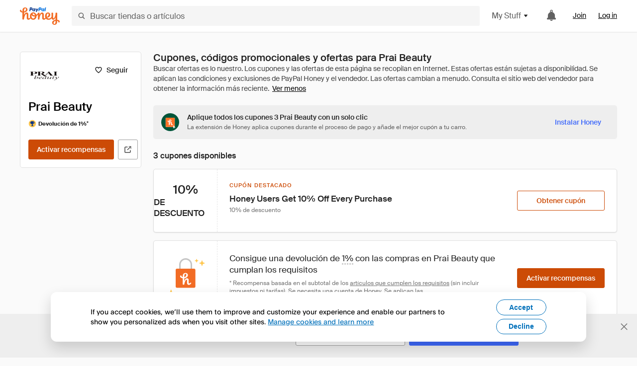

--- FILE ---
content_type: text/html; charset=utf-8
request_url: https://www.joinhoney.com/es/shop/prai-beauty
body_size: 30853
content:

    <!DOCTYPE html>
    <html lang="en">
      <head>
        <title data-react-helmet="true">3 mejores Prai Beauty Cupones, códigos promocionales - Jan 2026 - Honey</title>
        <meta data-react-helmet="true" property="og:locale" content="en_US"/><meta data-react-helmet="true" property="og:type" content="website"/><meta data-react-helmet="true" name="viewport" content="width=device-width, initial-scale=1, maximum-scale=5.0"/><meta data-react-helmet="true" name="twitter:card" content="summary_large_image"/><meta data-react-helmet="true" name="twitter:site" content="@honey"/><meta data-react-helmet="true" name="twitter:creator" content="@honey"/><meta data-react-helmet="true" property="og:site_name" content="Honey"/><meta data-react-helmet="true" name="description" content="¿No sabes qué código promocional utilizar? La extensión gratuita de Honey intentará usar los 3 cupones de Prai Beauty disponibles y aplicará la mejor oferta a tu carro."/><meta data-react-helmet="true" name="keywords" content="Prai Beauty, https://www.praibeauty.com/, coupon codes, code, discounts, coupons, promotional, promo, promotion, deal"/><meta data-react-helmet="true" property="og:title" content="Consigue siempre descuentos en Prai Beauty con Honey"/><meta data-react-helmet="true" property="og:description" content="Si no lo usas, no sabes lo que te estás perdiendo."/><meta data-react-helmet="true" property="og:image" content="https://cdn.joinhoney.com/images/share/honey-money-falling.gif"/><meta data-react-helmet="true" property="og:image:alt" content=""/><meta data-react-helmet="true" property="og:url" content="https://www.joinhoney.com/es/shop/prai-beauty"/><meta data-react-helmet="true" name="googlebot" content="noarchive"/>
        <link data-react-helmet="true" rel="canonical" href="https://www.joinhoney.com/es/shop/prai-beauty"/>
        <script data-react-helmet="true" type="application/ld+json">{
  "@context": "http://schema.org",
  "@type": "Store",
  "logo": {
    "@type": "ImageObject",
    "url": "https://cdn.joinhoney.com/images/store-logos/220462169369269417.png",
    "height": "280",
    "width": "280",
    "name": "Prai Beauty Logo",
    "@id": "https://cdn.joinhoney.com/images/store-logos/220462169369269417.png"
  },
  "sameAs": "https://www.praibeauty.com/",
  "image": "https://cdn.joinhoney.com/images/share/honey-money-falling.gif",
  "url": "https://www.joinhoney.com/shop/prai-beauty",
  "name": "Prai Beauty Coupons, Promo Codes, and Deals",
  "description": "",
  "@id": "https://www.joinhoney.com/shop/prai-beauty",
  "hasOfferCatalog": {
    "@type": "OfferCatalog",
    "numberOfItems": null,
    "itemListOrder": "ItemListUnordered",
    "itemListElement": [
      {
        "@type": "ListItem",
        "@id": "https://www.joinhoney.com/shop/prai-beauty#ListItemHoneyGold",
        "item": {
          "@type": "DiscountOffer",
          "@id": "https://www.joinhoney.com/shop/prai-beauty#DiscountOfferHoneyGold",
          "priceCurrency": "USD",
          "url": "https://o.honey.io/store/220462169369269417/website?afsrc=1&src=honey-web&turl=website&cat=deeplink",
          "discountCurrency": "USD",
          "discountAmount": "1%",
          "name": "Get 1% back from your Prai Beauty purchase with Honey."
        }
      },
      []
    ],
    "name": "Prai Beauty Offer Catalog",
    "@id": "https://www.joinhoney.com/shop/prai-beauty#OfferCatalog"
  }
}</script>
        <meta name="p:domain_verify" content="676e6efc4c0cf78423aa11218268ac5e" />
        <meta charSet="utf-8" />
        <meta name="msapplication-TileColor" content="#f26c25" />
        <meta name="msapplication-config" content="https://cdn.joinhoney.com/images/favicon/browserconfig.xml" />
        <link rel="shortcut icon" href="https://cdn.joinhoney.com/images/favicon-32.png" sizes="32x32" />
        <link rel="icon" href="https://cdn.joinhoney.com/images/favicon-16.png" sizes="16x16" />
        <link rel="manifest" href="/site.webmanifest" />
        <link rel="mask-icon" href="https://cdn.joinhoney.com/images/favicon/safari-pinned-tab.svg" color="#f26c25" />
        <link rel="stylesheet" href="https://cdn.joinhoney.com/css/honey-font.min.css?v2" />
        <link rel="stylesheet" href="https://cdn.joinhoney.com/css/react-vis.css.gz" />
        <style type="text/css" id="jss-ssr">.icon-0-2-90 {}
.icon-d0-0-2-91 {}
.icon-d0-0-2-91 .h-icon div {
  display: flex;
  align-items: center;
  justify-content: center;
}
.icon-d0-0-2-91 div {
  width: 16px;
  height: 16px;
}
.icon-d0-0-2-91 * {
  vector-effect: non-scaling-stroke;
}
.icon-d0-0-2-91 .fill {
  fill: #616161;
}
.icon-d0-0-2-91 .stroke {
  stroke: #616161;
}
.icon-d1-0-2-92 {}
.icon-d1-0-2-92 .h-icon div {
  display: flex;
  align-items: center;
  justify-content: center;
}
.icon-d1-0-2-92 div {
  width: 16px;
  height: 16px;
}
.icon-d1-0-2-92 * {
  vector-effect: non-scaling-stroke;
}
.icon-d1-0-2-92 .fill {
  fill: #616161;
}
.icon-d1-0-2-92 .stroke {
  stroke: #616161;
}
.icon-d2-0-2-99 {}
.icon-d2-0-2-99 .h-icon div {
  display: flex;
  align-items: center;
  justify-content: center;
}
.icon-d2-0-2-99 div {
  width: 24px;
  height: 24px;
}
.icon-d2-0-2-99 * {
  vector-effect: non-scaling-stroke;
}
.icon-d2-0-2-99 .fill {
  fill: #212121;
}
.icon-d2-0-2-99 .stroke {
  stroke: #212121;
}
.icon-d3-0-2-125 {}
.icon-d3-0-2-125 .h-icon div {
  display: flex;
  align-items: center;
  justify-content: center;
}
.icon-d3-0-2-125 div {
  width: 24px;
  height: 24px;
}
.icon-d3-0-2-125 * {
  vector-effect: non-scaling-stroke;
}
.icon-d3-0-2-125 .fill {
  fill: #212121;
}
.icon-d3-0-2-125 .stroke {
  stroke: #212121;
}
.icon-d4-0-2-134 {}
.icon-d4-0-2-134 .h-icon div {
  display: flex;
  align-items: center;
  justify-content: center;
}
.icon-d4-0-2-134 div {
  width: 16px;
  height: 16px;
}
.icon-d4-0-2-134 * {
  vector-effect: non-scaling-stroke;
}
.icon-d4-0-2-134 .fill {
  fill: #212121;
}
.icon-d4-0-2-134 .stroke {
  stroke: #212121;
}
.icon-d5-0-2-168 {}
.icon-d5-0-2-168 .h-icon div {
  display: flex;
  align-items: center;
  justify-content: center;
}
.icon-d5-0-2-168 div {
  width: 16px;
  height: 16px;
}
.icon-d5-0-2-168 * {
  vector-effect: non-scaling-stroke;
}
.icon-d5-0-2-168 .fill {
  fill: #212121;
}
.icon-d5-0-2-168 .stroke {
  stroke: #212121;
}
.icon-d6-0-2-171 {}
.icon-d6-0-2-171 .h-icon div {
  display: flex;
  align-items: center;
  justify-content: center;
}
.icon-d6-0-2-171 div {
  width: 18px;
  height: 18px;
}
.icon-d6-0-2-171 * {
  vector-effect: non-scaling-stroke;
}
.icon-d6-0-2-171 .fill {
  fill: #424242;
}
.icon-d6-0-2-171 .stroke {
  stroke: #424242;
}
.icon-d7-0-2-271 {}
.icon-d7-0-2-271 .h-icon div {
  display: flex;
  align-items: center;
  justify-content: center;
}
.icon-d7-0-2-271 div {
  width: 16px;
  height: 16px;
}
.icon-d7-0-2-271 * {
  vector-effect: non-scaling-stroke;
}
.icon-d7-0-2-271 .fill {
  fill: #3d68fb;
}
.icon-d7-0-2-271 .stroke {
  stroke: #3d68fb;
}
.icon-d8-0-2-274 {}
.icon-d8-0-2-274 .h-icon div {
  display: flex;
  align-items: center;
  justify-content: center;
}
.icon-d8-0-2-274 div {
  width: 16px;
  height: 16px;
}
.icon-d8-0-2-274 * {
  vector-effect: non-scaling-stroke;
}
.icon-d8-0-2-274 .fill {
  fill: #757575;
}
.icon-d8-0-2-274 .stroke {
  stroke: #757575;
}
.icon-d9-0-2-276 {}
.icon-d9-0-2-276 .h-icon div {
  display: flex;
  align-items: center;
  justify-content: center;
}
.icon-d9-0-2-276 div {
  width: 16px;
  height: 16px;
}
.icon-d9-0-2-276 * {
  vector-effect: non-scaling-stroke;
}
.icon-d9-0-2-276 .fill {
  fill: #757575;
}
.icon-d9-0-2-276 .stroke {
  stroke: #757575;
}
.btnContentContainer-0-2-13 {
  width: 100%;
  display: flex;
  align-items: center;
  justify-content: center;
}
.btn-0-2-14 {
  cursor: pointer;
  height: 40px;
  outline: none;
  padding: 0px 16px;
  box-shadow: none;
  transition: 0.2s;
  text-shadow: none;
  user-select: none;
  border-style: solid;
  border-width: 1px;
  border-radius: 3px;
}
.btn-0-2-14:focus {
  outline: 1px auto -webkit-focus-ring-color;
  outline-offset: 2px;
}
.btn-0-2-14:focus:not(:focus-visible) {
  outline: 0;
}
.btn-0-2-14:focus-visible {
  outline-offset: 4px;
}
.btn-0-2-14:active {
  outline: none;
}
.btn-0-2-14 .btnCopy-0-2-29 {
  font-size: 14px;
}
.btn-0-2-14:before {
  content: none !important;
}
.btn-0-2-14:after {
  content: none !important;
}
.btn24-0-2-15 {
  height: 24px;
  padding: 0px 8px;
}
.btn24-0-2-15 .btnCopy-0-2-29 {
  font-size: 12px;
}
.btn32-0-2-16 {
  height: 32px;
  padding: 0px 12px;
}
.btn48-0-2-17 {
  height: 48px;
}
.btn48-0-2-17 .btnCopy-0-2-29 {
  font-size: 16px;
}
.btn56-0-2-18 {
  height: 56px;
  padding: 0px 24px;
}
.btn56-0-2-18 .btnCopy-0-2-29 {
  font-size: 17px;
}
.btnAnchor-0-2-19 {
  display: inline-flex;
  align-items: center;
  text-decoration: none;
}
.btnBlock-0-2-20 {
  display: block;
}
.unstyled-0-2-21 {
  color: inherit;
  border: none;
  cursor: pointer;
  margin: 0;
  display: inline-block;
  padding: 0;
  font-size: inherit;
  background: none;
  transition: 0.2s;
  font-weight: inherit;
  text-decoration: inherit;
}
.unstyled-0-2-21:focus {
  outline: 1px auto -webkit-focus-ring-color;
  outline-offset: 2px;
}
.unstyled-0-2-21:focus:not(:focus-visible) {
  outline: 0;
}
.unstyled-0-2-21:focus-visible {
  outline: 1px auto -webkit-focus-ring-color;
  outline-offset: 2px;
}
.primary-0-2-22 {
  border-color: #cc4b06;
  background-color: #cc4b06;
}
.primary-0-2-22:hover {
  border-color: #f26c25;
  background-color: #f26c25;
}
.primary-0-2-22:active {
  border-color: #aa420b;
  background-color: #aa420b;
}
.secondary-0-2-23 {
  border-color: #3d68fb;
  background-color: #3d68fb;
}
.secondary-0-2-23:hover {
  border-color: #6083fb;
  background-color: #6083fb;
}
.secondary-0-2-23:active {
  border-color: #3256ce;
  background-color: #3256ce;
}
.secondary-ghost-0-2-24 {
  border-color: #3d68fb;
  background-color: #ffffff;
}
.secondary-ghost-0-2-24:hover {
  border-color: #3d68fb;
  background-color: #3d68fb;
}
.secondary-ghost-0-2-24:active {
  border-color: #6083fb;
  background-color: #6083fb;
}
.secondary-ghost-0-2-24 .btnCopy-0-2-29 {
  color: #3d68fb;
}
.secondary-ghost-0-2-24:hover .btnCopy-0-2-29 {
  color: #ffffff;
}
.secondary-ghost-0-2-24:hover path {
  fill: #ffffff !important;
  stroke: #ffffff !important;
  transition: 0.2s;
}
.third-0-2-25 {
  border-color: #9e9e9e;
  background-color: #ffffff;
}
.third-0-2-25:hover {
  border-color: #616161;
  background-color: #f5f5f5;
}
.third-0-2-25:active {
  border-color: #757575;
  background-color: #ffffff;
}
.third-0-2-25 .btnCopy-0-2-29 {
  color: #212121;
}
.third-0-2-25:active .btnCopy-0-2-29 {
  color: #000000;
}
.third-light-0-2-26 {
  border-color: #f5f5f5;
  background-color: transparent;
}
.third-light-0-2-26:hover {
  opacity: 0.85;
}
.gold-0-2-27 {
  border-color: #ffc74f;
  background-color: #ffc74f;
}
.gold-0-2-27 .btnCopy-0-2-29 {
  color: #212121;
}
.gold-0-2-27:hover {
  border-color: #ffd272;
  background-color: #ffd272;
}
.gold-0-2-27:active {
  border-color: #edb235;
  background-color: #edb235;
}
.borderNone-0-2-28 {
  border: none !important;
}
.btnCopy-0-2-29 {
  color: #ffffff;
  order: 2;
  overflow: hidden;
  font-style: normal;
  transition: 0.2s;
  font-family: SuisseIntl, BlinkMacSystemFont, "Segoe UI", Roboto, Helvetica, Arial, sans-serif, "Apple Color Emoji", "Segoe UI Emoji", "Segoe UI Symbol";
  font-weight: 600;
  text-shadow: none !important;
  white-space: nowrap;
  font-stretch: normal;
  text-overflow: ellipsis;
  letter-spacing: normal;
  text-transform: none !important;
}
.flexible-0-2-30 {
  width: 100%;
  overflow: hidden;
}
.btnIcon-0-2-31 {
  order: 1;
  display: flex;
  margin-right: 8px;
}
.btnIconOnly-0-2-32 {
  margin-right: initial;
}
.btnIconRight-0-2-33 {
  order: 3;
  display: flex;
  margin-left: 8px;
  margin-right: initial;
}
.loadingStatus-0-2-34 {
  border-color: #bdbdbd !important;
  pointer-events: none;
  background-color: #ffffff !important;
}
.loadingStatus-0-2-34:hover {
  border-color: #bdbdbd !important;
  background-color: #ffffff !important;
}
.loadingStatus-0-2-34 .btnCopy-0-2-29 {
  color: #bdbdbd;
}
.loadingStatus-0-2-34 .h-fill {
  color: #bdbdbd;
}
.successStatus-0-2-35 {
  border-color: #008556 !important;
  pointer-events: none;
  background-color: #ffffff !important;
}
.successStatus-0-2-35:hover {
  border-color: #008556 !important;
  background-color: #ffffff !important;
}
.successStatus-0-2-35 .btnCopy-0-2-29 {
  color: #008556;
}
.successStatus-0-2-35 .h-fill {
  color: #008556;
}
.failedStatus-0-2-36 {
  border-color: #d14444 !important;
  pointer-events: none;
  background-color: #ffffff !important;
}
.failedStatus-0-2-36:hover {
  border-color: #d14444 !important;
  background-color: #ffffff !important;
}
.failedStatus-0-2-36 .btnCopy-0-2-29 {
  color: #d14444;
}
.failedStatus-0-2-36 .h-fill {
  color: #d14444;
}
.disabledStatus-0-2-37 {
  border-color: #bdbdbd !important;
  pointer-events: none;
  background-color: #bdbdbd !important;
}
.disabledStatus-0-2-37:hover {
  border-color: #bdbdbd !important;
  background-color: #bdbdbd !important;
}
.disabledStatus-0-2-37 .btnCopy-0-2-29 {
  color: #ffffff;
}
.disabledStatus-0-2-37 .h-fill {
  color: #ffffff;
}
.closeButton-0-2-11 {
  top: 4px;
  right: 4px;
  width: 44px;
  border: none;
  cursor: pointer;
  height: 44px;
  display: flex;
  padding: 0;
  z-index: 1;
  position: absolute;
  background: none;
  transition: 0.2s;
  align-items: center;
  border-radius: 3px;
  justify-content: center;
}
.closeButton-0-2-11:focus {
  outline: 1px auto -webkit-focus-ring-color;
  outline-offset: 2px;
}
.closeButton-0-2-11:focus:not(:focus-visible) {
  outline: 0;
}
.closeButton-0-2-11:focus-visible {
  outline-offset: 0;
}
.closeButton-0-2-11:hover {
  background-color: rgba(0, 0, 0, 0.03);
}
.closeButton-0-2-11:active {
  background-color: rgba(0, 0, 0, 0.08);
}
.compact-0-2-12 {
  width: 32px;
  height: 32px;
}
.container-0-2-71 {
  margin: 0px auto;
  padding: 24px 16px 0;
  max-width: 1360px;
}
@media (min-width: 768px) {
  .container-0-2-71 {
    margin: 0px auto;
    padding: 32px 24px 0;
  }
}
@media (min-width: 1024px) {
  .container-0-2-71 {
    margin: 0px auto;
    padding: 48px 40px 0;
  }
}
  .infinite-0-2-72 {
    max-width: initial;
  }
  .noPaddingTopBottom-0-2-73 {
    padding-top: 0px;
    padding-bottom: 0px;
  }
@media (min-width: 768px) {
  .noPaddingTopBottom-0-2-73 {
    padding-top: 0px;
    padding-bottom: 0px;
  }
}
@media (min-width: 1024px) {
  .noPaddingTopBottom-0-2-73 {
    padding-top: 0px;
    padding-bottom: 0px;
  }
}
@media (min-width: 1024px) {
  .noPaddingLeftRightDesktop-0-2-74 {
    padding-left: 0px;
    padding-right: 0px;
  }
}
@media (min-width: 768px) and (max-width: 1023px) {
  .noPaddingLeftRightTablet-0-2-75 {
    padding-left: 0px;
    padding-right: 0px;
  }
}
@media (max-width: 767px) {
  .noPaddingLeftRightMobile-0-2-76 {
    padding-left: 0px;
    padding-right: 0px;
  }
}
  .btnCopy-0-2-193 {
    order: 2;
    opacity: 1;
    font-size: 14px;
    font-style: normal;
    font-family: SuisseIntl, BlinkMacSystemFont, "Segoe UI", Roboto, Helvetica, Arial, sans-serif, "Apple Color Emoji", "Segoe UI Emoji", "Segoe UI Symbol";
    font-weight: 500;
    line-height: normal;
    white-space: nowrap;
    font-stretch: normal;
    letter-spacing: normal;
    text-transform: none !important;
  }
  .container-0-2-194 {
    display: flex;
    align-items: center;
  }
  .left-0-2-195 {
    order: 1;
    display: flex;
    margin-right: 10px;
  }
  .right-0-2-196 {
    order: 3;
    display: flex;
    margin-left: 10px;
  }
  .flatBtn-0-2-197 {
    width: unset;
    border: none;
    cursor: pointer;
    margin: 0;
    display: flex;
    opacity: 1 !important;
    padding: 0;
    background: none;
    box-shadow: none;
    text-shadow: none;
    background-color: rgba(0, 0, 0, 0) !important;
  }
  .flatBtn-0-2-197:focus {
    outline: 1px auto -webkit-focus-ring-color;
    outline-offset: 2px;
  }
  .flatBtn-0-2-197:focus:not(:focus-visible) {
    outline: 0;
  }
  .flatBtn-0-2-197:focus-visible {
    outline: 1px auto -webkit-focus-ring-color;
    outline-offset: 2px;
  }
  .flatBtn-0-2-197.disabled {
    cursor: default;
    display: block;
    user-select: none;
    pointer-events: none;
  }
  .flatBtn-0-2-197:before {
    content: none !important;
  }
  .flatBtn-0-2-197:after {
    content: none !important;
  }
  .btnAnchor-0-2-198 {
    display: inline-flex;
    align-items: center;
    text-decoration: none;
  }
  .btnAnchor-0-2-198.disabled {
    display: inline-flex;
  }
  .blue-0-2-199 {
    color: #3d68fb;
    transition: 0.2s;
  }
  .blue-0-2-199 .h-fill {
    color: #3d68fb !important;
    transition: 0.2s;
  }
  .blue-0-2-199:hover {
    color: #6083fb;
  }
  .blue-0-2-199:hover .h-fill {
    color: #6083fb !important;
  }
  .black-0-2-200 {
    color: #212121;
    transition: 0.2s;
  }
  .black-0-2-200 .h-fill {
    color: #212121 !important;
    transition: 0.2s;
  }
  .black-0-2-200:hover {
    color: #424242;
  }
  .black-0-2-200:hover .h-fill {
    color: #424242 !important;
  }
  .grey-0-2-201 {
    color: #757575;
    transition: 0.2s;
  }
  .grey-0-2-201 .h-fill {
    color: #757575 !important;
    transition: 0.2s;
  }
  .grey-0-2-201:hover {
    color: #9e9e9e;
  }
  .grey-0-2-201:hover .h-fill {
    color: #9e9e9e !important;
  }
  .orange-0-2-202 {
    color: #f26c25;
    transition: 0.2s;
  }
  .orange-0-2-202 .h-fill {
    color: #f26c25 !important;
    transition: 0.2s;
  }
  .orange-0-2-202:hover {
    color: #ff8b4e;
  }
  .orange-0-2-202:hover .h-fill {
    color: #ff8b4e !important;
  }
  .disabled-0-2-203 {
    color: #bdbdbd;
  }
  .disabled-0-2-203 .h-fill {
    color: #bdbdbd !important;
  }
  .anchorElement-0-2-245:focus {
    outline: 1px auto -webkit-focus-ring-color;
    outline-offset: 2px;
  }
  .anchorElement-0-2-245:focus:not(:focus-visible) {
    outline: 0;
  }
  .anchorElement-0-2-245:focus-visible {
    outline: 1px auto -webkit-focus-ring-color;
    outline-offset: 2px;
  }
  .anchorTextElement-0-2-246 {
    cursor: pointer;
    display: flex;
    text-decoration: none;
  }
  .anchorTextElement-0-2-246:hover~.tooltipContainer-0-2-250 {
    opacity: 1;
    visibility: visible;
  }
  .anchorTextElementDotted-0-2-247 {
    border-bottom: 1px dashed #757575;
  }
  .container-0-2-248 {
    position: relative;
  }
  .iconContainer-0-2-249 {
    display: flex;
  }
  .iconContainer-0-2-249:hover~.tooltipContainer-0-2-250 {
    opacity: 1;
    visibility: visible;
  }
  .tooltipContainer-0-2-250 {
    inset: 0;
    display: flex;
    opacity: 0;
    z-index: 20;
    position: absolute;
    transition: 0.2s;
    visibility: hidden;
    align-items: center;
    user-select: none;
    pointer-events: none;
  }
  .tooltipContainer-0-2-250.interactable {
    pointer-events: auto;
  }
  .tooltipContainer-0-2-250.top, .tooltipContainer-0-2-250.top-left, .tooltipContainer-0-2-250.top-right {
    top: initial;
    bottom: auto;
    flex-direction: column;
  }
  .tooltipContainer-0-2-250.right {
    left: auto;
    margin-right: 13px;
  }
  .tooltipContainer-0-2-250.bottom, .tooltipContainer-0-2-250.bottom-right, .tooltipContainer-0-2-250.bottom-left {
    top: auto;
    margin-bottom: 16px;
    flex-direction: column;
  }
  .tooltipContainer-0-2-250.left {
    left: 13px;
    margin-bottom: 1px;
  }
  .tooltipContainer-0-2-250.bottom-right, .tooltipContainer-0-2-250.top-right {
    left: auto;
    right: -13px;
    align-items: flex-end;
  }
  .tooltipContainer-0-2-250.bottom-left, .tooltipContainer-0-2-250.top-left {
    left: -13px;
    right: auto;
    align-items: flex-start;
  }
  .tooltipContainer-0-2-250.interactable:hover {
    opacity: 1;
    visibility: visible;
  }
  .tooltipContainerForce-0-2-251 {
    opacity: 1;
    visibility: visible;
  }
  .tooltipShow-0-2-252 {
    opacity: 1 !important;
    visibility: visible !important;
  }
  .tooltipArrow-0-2-253 {
    width: 0px;
    height: 0px;
    border-color: transparent;
    border-style: solid;
    border-width: 6px;
  }
  .tooltipArrow-0-2-253.top, .tooltipArrow-0-2-253.top-left, .tooltipArrow-0-2-253.top-right {
    border-bottom-color: #212121;
  }
  .tooltipArrow-0-2-253.right {
    order: 2;
    border-left-color: #212121;
  }
  .tooltipArrow-0-2-253.bottom, .tooltipArrow-0-2-253.bottom-right, .tooltipArrow-0-2-253.bottom-left {
    order: 2;
    border-top-color: #212121;
  }
  .tooltipArrow-0-2-253.left {
    border-right-color: #212121;
  }
  .tooltipArrow-0-2-253.bottom-right, .tooltipArrow-0-2-253.top-right {
    margin-right: 15px;
  }
  .tooltipArrow-0-2-253.bottom-left, .tooltipArrow-0-2-253.top-left {
    margin-left: 15px;
  }
  .tooltipArrow-0-2-253.left.blue {
    border-right-color: #3d68fb;
  }
  .tooltipArrow-0-2-253.bottom.blue, .tooltipArrow-0-2-253.bottom-right.blue, .tooltipArrow-0-2-253.bottom-left.blue {
    border-top-color: #3d68fb;
  }
  .tooltipArrow-0-2-253.right.blue {
    border-left-color: #3d68fb;
  }
  .tooltipArrow-0-2-253.top.blue, .tooltipArrow-0-2-253.top-left.blue, .tooltipArrow-0-2-253.top-right.blue {
    border-bottom-color: #3d68fb;
  }
  .copyContent-0-2-254 {
    color: #e0e0e0;
    padding: 9px 12px 8px;
    font-size: 12px;
    max-width: 400px;
    min-width: 200px;
    font-weight: 500;
    line-height: 16px;
    border-radius: 3px;
    background-color: #212121;
  }
  .copyContent-0-2-254.singleLine {
    min-width: auto;
    text-align: center;
    white-space: nowrap;
  }
  .copyContent-0-2-254.blue {
    color: #ffffff;
    background-color: #3d68fb;
  }
  .componentContentContainer-0-2-255 {
    color: #e0e0e0;
    padding: 9px 12px 8px;
    border-radius: 3px;
    background-color: #212121;
  }
  .componentContentContainer-0-2-255.blue {
    color: #ffffff;
    background-color: #3d68fb;
  }
  .gold-0-2-156 {
    color: #212121;
    display: flex;
    align-items: center;
  }
  .goldBadge-0-2-157 {  }
  .amount-0-2-158 {  }
  .timer-0-2-159 {
    margin-left: 4px;
  }
  .goldBadge-d0-0-2-160 {
    color: #212121;
    display: inline-flex;
    padding: 4px 8px 4px 4px;
    line-height: 12px;
    border-radius: 100px;
    background-color: #fff4dc;
  }
  .amount-d1-0-2-161 {
    font-size: 11px;
    font-weight: bold;
    margin-left: 4px;
  }
  .logo-0-2-77 {
    display: flex;
    align-items: center;
  }
  .logo-0-2-77 a {
    transition: 0.2s;
    text-decoration: none;
  }
  .logoLink-0-2-78:hover {
    opacity: 0.9;
  }
  .full-0-2-79 {
    display: none;
  }
@media (min-width: 414px) {
  .full-0-2-79 {
    display: flex;
  }
}
  .h-0-2-80 {
    display: flex;
  }
@media (min-width: 414px) {
  .h-0-2-80 {
    display: none;
  }
}
  .dot-0-2-81 {
    width: 2px;
    height: 2px;
    margin: 0px 8px 0px 6px;
    border-radius: 50%;
    background-color: #bdbdbd;
  }
  .subBrandName-0-2-82 {
    color: #9e9e9e;
    font-size: 11px;
    transition: 0.2s;
    font-weight: 500;
    letter-spacing: 1.65px;
    text-transform: uppercase;
  }
  .subBrandName-0-2-82:hover {
    color: #bdbdbd;
  }
  .fitContainer-0-2-153 {
    width: 100%;
    height: 100%;
    display: flex;
    justify-content: center;
  }
  .loading-0-2-154 {
    opacity: 0;
    transition: opacity 200ms;
  }
  .load-0-2-155 {
    opacity: 1;
  }
  .skip-0-2-46 {
    top: 80px;
    left: -150px;
    color: #424242;
    padding: 12px 16px;
    z-index: 101;
    position: fixed;
    font-size: 14px;
    box-shadow: 0px 4px 20px rgba(0, 0, 0, 0.18);
    transition: 0.2s;
    font-weight: 600;
    border-radius: 3px;
    text-decoration: none;
    background-color: #ffffff;
  }
  .skip-0-2-46:hover {
    cursor: pointer;
    box-shadow: 0px 4px 20px rgba(0, 0, 0, 0.30);
  }
  .skip-0-2-46:focus {
    left: 40px;
  }
  .storeLogo-0-2-144 {  }
  .noOverlay-0-2-145 {  }
  .noOverlay-0-2-145:before {
    content: initial !important;
  }
  .circleRed-0-2-146 {
    background-color: #ffefef !important;
  }
  .circleRed-0-2-146 span {
    color: #461717;
  }
  .circleMain-0-2-147 {
    background-color: #fff2eb !important;
  }
  .circleMain-0-2-147 span {
    color: #451f0b;
  }
  .circleGold-0-2-148 {
    background-color: #fff9ed !important;
  }
  .circleGold-0-2-148 span {
    color: #72520d;
  }
  .circleSec-0-2-149 {
    background-color: #cad5fd !important;
  }
  .circleSec-0-2-149 span {
    color: #111d45;
  }
  .circlePurple-0-2-150 {
    background-color: #f2eefc !important;
  }
  .circlePurple-0-2-150 span {
    color: #22143f;
  }
  .circleTeal-0-2-151 {
    background-color: #c8e9eb !important;
  }
  .circleTeal-0-2-151 span {
    color: #0f3133;
  }
  .storeLogo-d0-0-2-152 {
    width: 64px;
    height: 64px;
    display: flex;
    overflow: hidden;
    position: relative;
    align-items: center;
    flex-shrink: 0;
    border-radius: 0;
    justify-content: center;
  }
  .storeLogo-d0-0-2-152 span {
    opacity: 0.3;
    font-size: 25.6px;
    transition: 0.2s;
    font-weight: 600;
    text-transform: uppercase;
  }
  .storeLogo-d0-0-2-152 img {
    width: 100%;
    align-self: center;
  }
  .storeLogo-d0-0-2-152:before {
    top: 0px;
    left: 0px;
    width: 100%;
    height: 100%;
    content: "";
    position: absolute;
    background-color: rgba(33, 33, 33, 0.05);
  }
  .copy-0-2-1 {
    color: #424242;
    max-width: 793px;
    text-align: justify;
  }
@media (min-width: 768px) {
  .copy-0-2-1 {
    padding-right: 45px;
  }
}
@media (min-width: 768px) {
  .closeBtn-0-2-2 {
    top: auto;
    flex: 1;
    margin-right: 12px;
  }
}
  .banner-0-2-3 {
    width: 100%;
    bottom: 0;
    padding: 20px;
    z-index: 1000;
    position: fixed;
    background-color: #eeeeee;
  }
@media (min-width: 768px) {
  .banner-0-2-3 {
    display: flex;
    align-items: center;
    justify-content: space-between;
  }
}
  .alertIcon-0-2-4 {
    display: flex;
    margin-bottom: 20px;
    padding-bottom: 3px;
    justify-content: center;
  }
@media (min-width: 768px) {
  .alertIcon-0-2-4 {
    margin: 0 17.5px 0 0;
    align-items: center;
  }
}
@media (min-width: 768px) {
  .copyContainer-0-2-5 {
    flex: 6;
    display: flex;
    justify-content: center;
  }
}
@media (min-width: 1024px) {
  .copyContainer-0-2-5 {
    flex: 5;
  }
}
  .main-0-2-6 {
    left: 0px;
    width: 100%;
    bottom: 0px;
    z-index: 100;
    position: fixed;
    background-color: #eeeeee;
  }
  .content-0-2-7 {
    display: flex;
    flex-direction: column;
    padding-bottom: 24px;
  }
@media (min-width: 1024px) {
  .content-0-2-7 {
    flex-direction: row;
    justify-content: center;
  }
}
  .title-0-2-8 {
    color: #424242;
    width: 259px;
    margin: auto;
    text-align: center;
    padding-top: 24px;
  }
@media (min-width: 1024px) {
  .title-0-2-8 {
    width: auto;
    margin: 0px;
    padding-top: 33px;
  }
}
  .noButton-0-2-9 {
    width: 220px;
    margin: 16px auto 11px;
  }
@media (min-width: 1024px) {
  .noButton-0-2-9 {
    margin: 24px 0px 0px 20px;
  }
}
  .yesButton-0-2-10 {
    width: 220px;
    margin: auto;
  }
@media (min-width: 1024px) {
  .yesButton-0-2-10 {
    margin: 24px 0px 0px 8px;
  }
}
  .selectorContainer-0-2-389 {
    cursor: pointer;
    display: flex;
  }
  .containerDisabled-0-2-390 {
    cursor: auto;
  }
  .countryName-0-2-391 {  }
  .languageName-0-2-392 {  }
  .textStyle-0-2-393 {  }
  .countryName-d0-0-2-394 {
    color: #212121;
    border-right: 1px solid #e0e0e0;
    padding-right: 12px;
  }
  .languageName-d1-0-2-395 {
    color: #212121;
    padding-left: 12px;
  }
  .languageSelector-0-2-361 {
    transition: 0.2s;
    padding-right: 83px;
  }
@media (min-width: 1360px) {
  .languageSelector-0-2-361 {
    padding-right: 206px;
  }
}
@media (max-width: 899px) {
  .main-0-2-362 {
    display: none;
  }
}
  .mainPadding-0-2-363 {
    padding-top: 80px;
  }
@media (max-width: 899px) {
  .floating-0-2-364 {
    display: none;
  }
}
  .floatingPadding-0-2-365 {
    padding-top: 160px;
  }
  .searchBoxTextOverrideWrapper-0-2-83 {
    display: flex;
    flex-direction: row;
  }
  .searchBoxTextOverrideWrapper-0-2-83 input {
    font-size: 16px !important;
    transition: none;
  }
  .searchBoxTextOverrideWrapper-0-2-83 input:focus {  }
  .searchInputContainer-0-2-84 {
    width: 100%;
  }
  .searchBoxTextOverrideWrapper-d0-0-2-85 {
    border: none;
    border-radius: 0;
  }
  .searchBoxTextOverrideWrapper-d0-0-2-85 input {
    border-collapse: separate !important;
    border-radius: 3 !important;
  }
  .searchBoxTextOverrideWrapper-d0-0-2-85 input:focus {
    border: 1px solid #bdbdbd;
  }
  .overlay-0-2-93 {
    left: 50%;
    right: 50%;
    width: 100vw;
    height: 100vh;
    opacity: 1;
    z-index: 99;
    position: fixed;
    margin-top: 12px;
    transition: visibility, opacity .1s ease;
    visibility: visible;
    margin-left: -50vw;
    margin-right: -50vw;
    background-color: rgba(0,0,0,.25);
  }
  .overlayHidden-0-2-94 {
    opacity: 0;
    visibility: hidden;
  }
  .popoverRoot-0-2-95 {
    left: 50%;
    right: 50%;
    width: 100vw;
    z-index: 100;
    position: absolute;
    margin-left: -50vw;
    margin-right: -50vw;
  }
@media (min-width: 768px) {
  .popoverRoot-0-2-95 {
    left: auto;
    right: auto;
    width: 616px;
    margin-left: auto;
    margin-right: auto;
  }
}
@media (min-width: 1360px) {
  .popoverRoot-0-2-95 {
    width: 912px;
  }
}
@media (min-width: 1575px) {
  .popoverRoot-0-2-95 {
    width: 1208px;
  }
}
@media (min-width: 1856px) {
  .popoverRoot-0-2-95 {
    width: 1504px;
  }
}
  .container-0-2-306 {  }
  .endPadding-0-2-307 {
    margin-right: -1px;
    padding-right: 1px;
  }
  .scrollableContainer-0-2-308 {
    flex: 1 0 auto;
    left: -16px;
    width: calc(100% + 32px);
    height: 100%;
    margin: 0;
    display: flex;
    position: relative;
    list-style: none;
    overflow-x: auto;
    overflow-y: hidden;
    padding-left: 16px;
    flex-direction: row;
    padding-bottom: 20px;
  }
  .sliderContainer-0-2-309 {
    width: 100%;
    margin: 0px -16px 0px 0px;
    position: relative;
  }
@media (min-width: 768px) {
  .sliderContainer-0-2-309 {
    width: initial;
    display: block !important;
  }
}
  .sliderContainer-0-2-309 .slick-track {
    display: flex;
    align-items: stretch;
    flex-direction: row;
  }
  .sliderContainer-0-2-309 .slick-track > .slick-slide, .sliderContainer-0-2-309 .slick-track > .slick-slide > div {
    flex: 1 0 auto;
    height: inherit;
    display: flex;
  }
  .sliderContainer-0-2-309 .slick-track > .slick-slide > div {
    width: inherit;
    padding-right: 16px;
  }
  .slider-0-2-310 {
    overflow: visible;
  }
@media (min-width: 768px) {
  .slider-0-2-310 {
    overflow: hidden;
  }
}
  .sliderContainer-d1-0-2-311 {
    display: none;
  }
  .goldBtn-0-2-189 button {
    background-color: #ffc74f !important;
  }
  .goldBtn-0-2-189 button:hover {
    background-color: #ffd272 !important;
  }
  .goldBtn-0-2-189 button div div {
    color: #222D65 !important;
  }
  .buttonWrap-0-2-190 {
    position: relative;
  }
  .buttonWrap-0-2-190:hover .tooltip-0-2-192 {
    opacity: 1;
  }
  .textButton-0-2-191 {
    color: inherit;
    border: 0px;
    margin: 0px;
    padding: 0px;
    font-size: inherit;
    appearance: none;
    background: transparent;
    font-weight: inherit;
    line-height: inherit;
    letter-spacing: inherit;
  }
  .tooltip-0-2-192 {
    top: 65px;
    color: #bdbdbd;
    width: 100%;
    opacity: 0;
    padding: 9px 12px 8px;
    position: absolute;
    font-size: 12px;
    transition: 0.2s;
    font-weight: 500;
    line-height: 16px;
    border-radius: 3px;
    background-color: #212121;
  }
  .tooltip-0-2-192:before {
    top: -12px;
    left: 50%;
    right: 0px;
    width: 0px;
    border: 6px solid transparent;
    bottom: 0px;
    height: 0px;
    content: "";
    position: absolute;
    margin-left: -6px;
    border-bottom-color: #212121;
  }
  .giftIcon-0-2-96 {
    top: -3px;
    display: inline-block;
    position: relative;
    margin-left: -8px;
    margin-right: 8px;
    vertical-align: middle;
  }
  .referralText-0-2-97 {
    color: #f26c25;
  }
  .referralCountNumber-0-2-98 {
    font-weight: 800;
  }
  .languageSelector-0-2-47 {
    margin-top: 18px;
  }
  .main-0-2-43 {
    display: flex;
    position: relative;
    flex-direction: column;
  }
  .main-0-2-43.sticky {
    padding-top: 64px;
  }
  .content-0-2-44 {
    flex: 1 1 auto;
    display: flex;
    flex-direction: column;
    justify-content: space-between;
  }
  .whiteBg-0-2-45 {
    background-color: #ffffff;
  }
  .main-0-2-181 {  }
  .main-d0-0-2-182 {  }
  .main-d0-0-2-182::before {
    content: "Buscar ofertas es lo nuestro. Los cupones y las ofertas de esta página se recopilan en Internet. Estas ofertas están sujetas a disponibilidad. Se aplican las condiciones y exclusiones de PayPal Honey y el vendedor. Las ofertas cambian a menudo. Consulta el sitio web del vendedor para obtener la información más reciente.";
  }
  .main-d1-0-2-350 {  }
  .main-d1-0-2-350::before {
    content: "Así es como hacemos los cálculos: el mejor descuento se basa en el mayor descuento aplicado mediante un cupón encontrado para Prai Beauty. Es posible que se apliquen exclusiones. Prueba el cupón durante el proceso de pago para ver si funciona con tu pedido.";
  }
  .container-0-2-258 {
    display: inline-block;
  }
  .viewTerms-0-2-259 {
    border: none;
    cursor: pointer;
    padding: 0px;
    font-size: 11px;
    line-height: 16px;
    text-decoration: underline;
    background-color: transparent;
  }
  .metaTag-0-2-268 {
    color: #212121;
    width: max-content;
    display: flex;
    align-items: center;
    flex-direction: row;
  }
  .iconContainer-0-2-269 {
    width: 16px;
    height: 16px;
  }
  .copy-0-2-270 {
    margin-left: 8px;
  }
  .lastApplied-0-2-272 {
    color: #757575;
  }
  .lastAppliedHighlighted-0-2-273 {
    color: #212121;
  }
  .standardCopy-0-2-275 {
    color: #757575;
  }
  .metadata-0-2-228 {
    margin: 0;
    display: flex;
    flex-wrap: wrap;
    list-style: none;
    margin-top: 24px;
    padding-left: 0;
    flex-direction: column;
  }
  .metadata-0-2-228 li {
    margin: 0 0 8px 0;
  }
@media (min-width: 414px) {
  .metadata-0-2-228 {
    flex-direction: row;
  }
  .metadata-0-2-228 li {
    margin: 0 24px 0 0;
  }
  .metadata-0-2-228 li:last-of-type {
    margin: 0;
  }
}
  .metadata-0-2-228 li:last-of-type {
    margin: 0;
  }
  .qualifier-0-2-227 {
    color: #757575;
    width: auto;
    height: 16px;
  }
  .qualifiers-0-2-223 {
    display: flex;
    flex-wrap: wrap;
    flex-direction: row;
  }
  .qualifierBlock-0-2-224 {
    height: 16px;
    display: flex;
    align-items: center;
    flex-direction: row;
  }
  .customQualifier-0-2-225 {
    margin-right: 8px;
  }
  .customQualifier-0-2-225:last-of-type {
    margin-right: 0;
  }
  .dividerDot-0-2-226 {
    margin-right: 8px;
  }
  .container-0-2-216 {
    width: 100%;
    height: 100%;
    padding: 12px;
  }
@media (min-width: 414px) {
  .container-0-2-216 {
    padding: 16px;
  }
}
@media (min-width: 768px) {
  .container-0-2-216 {
    padding: 24px;
  }
}
  .type-0-2-217 {
    display: block;
    margin-bottom: 8px;
    text-transfrom: uppercase;
  }
  .mainText-0-2-218 {
    color: #212121;
    white-space: break-spaces;
  }
@supports ( -moz-appearance:none ) {
  .mainText-0-2-218 {
    white-space: initial;
  }
}
  .mainText-0-2-218> div {
    display: inline-block;
  }
  .subText-0-2-219 {
    color: #757575;
    white-space: break-spaces;
  }
@supports (-moz-appearance:none) {
  .subText-0-2-219 {
    white-space: initial;
  }
}
  .mobileHoneyGold-0-2-220 {
    padding: 0;
    text-align: inherit;
    background-color: inherit;
  }
  .type-d0-0-2-221 {
    color: #cc4b06;
  }
  .subText-d1-0-2-222 {
    margin-top: 4px;
  }
  .type-d2-0-2-240 {
    color: #00a368;
  }
  .subText-d3-0-2-241 {
    margin-top: 8px;
  }
  .type-d4-0-2-262 {
    color: #cc4b06;
  }
  .subText-d5-0-2-263 {
    margin-top: 4px;
  }
  .type-d6-0-2-266 {
    color: #cc4b06;
  }
  .subText-d7-0-2-267 {
    margin-top: 4px;
  }
  .type-d8-0-2-279 {
    color: #cc4b06;
  }
  .subText-d9-0-2-280 {
    margin-top: 4px;
  }
  .type-d10-0-2-289 {
    color: #3256ce;
  }
  .subText-d11-0-2-290 {
    margin-top: 4px;
  }
  .type-d12-0-2-294 {
    color: #3256ce;
  }
  .subText-d13-0-2-295 {
    margin-top: 4px;
  }
  .type-d14-0-2-298 {
    color: #3256ce;
  }
  .subText-d15-0-2-299 {
    margin-top: 4px;
  }
  .type-d16-0-2-302 {
    color: #3256ce;
  }
  .subText-d17-0-2-303 {
    margin-top: 4px;
  }
  .container-0-2-229 {
    width: 100%;
  }
  .wrapper-0-2-230 {
    width: 100%;
    position: relative;
  }
  .copyCodeButton-0-2-231 {
    background-color: #eeeeee;
  }
  .copyCodeText-0-2-232 {
    color: #616161;
  }
  .clicked-0-2-233 {
    color: #00a368;
  }
  .icon-0-2-234 {
    margin-right: 4px;
  }
  .extraText-0-2-235 {
    width: 100%;
    display: flex;
    margin-top: 8px;
    justify-content: center;
  }
@media (min-width: 768px) {
  .extraText-0-2-235 {
    left: 50%;
    bottom: -30px;
    margin: 0;
    position: absolute;
    transform: translate(-50%, -50%);
  }
}
  .img-0-2-239 {
    width: 64px;
    height: 64px;
  }
@media (min-width: 414px) {
  .img-0-2-239 {
    width: 80px;
    height: 80px;
  }
}
@media (min-width: 768px) {
  .img-0-2-239 {
    width: 112px;
    height: 112px;
  }
}
  .container-0-2-214 {
    color: #212121;
    width: 100%;
    height: 100%;
    display: flex;
    align-items: center;
    border-right: 1px dashed rgba(0, 0, 0, 0.1);
    justify-content: center;
  }
  .container-0-2-215 {
    width: 100%;
    display: flex;
    align-items: center;
    flex-direction: column;
    justify-content: center;
  }
  .container-0-2-293 {
    width: 100%;
    display: flex;
    align-items: center;
    flex-direction: column;
    justify-content: center;
  }
  .container-0-2-209 {
    border: 1px solid #e0e0e0;
    display: grid;
    box-shadow: 0px 1px 2px rgba(0, 0, 0, 0.1);
    min-height: 128px;
    border-radius: 5px;
    background-color: #ffffff;
    grid-template-columns: 72px 1fr;
  }
@media (min-width: 414px) {
  .container-0-2-209 {
    grid-template-columns: 96px 1fr;
  }
}
@media (min-width: 768px) {
  .container-0-2-209 {
    grid-template-columns: 128px 1fr;
  }
}
  .rightSide-0-2-210 {
    display: grid;
    grid-template-rows: 1fr max-content;
  }
@media (min-width: 768px) {
  .rightSide-0-2-210 {
    grid-template-rows: initial;
    grid-template-columns: 1fr 216px;
  }
}
  .buttonWrapper-0-2-211 {
    margin: 8px 0 16px 12px;
    max-width: 216px;
  }
@media (min-width: 768px) {
  .buttonWrapper-0-2-211 {
    margin: 0;
    display: flex !important;
    padding: 0 24px 0 16px;
    align-items: center;
  }
}
  .container-d2-0-2-212 {
    cursor: pointer;
  }
  .buttonWrapper-d3-0-2-213 {
    display: none;
  }
  .container-d4-0-2-237 {
    cursor: initial;
  }
  .buttonWrapper-d5-0-2-238 {
    display: flex;
  }
  .container-d6-0-2-260 {
    cursor: pointer;
  }
  .buttonWrapper-d7-0-2-261 {
    display: none;
  }
  .container-d8-0-2-264 {
    cursor: pointer;
  }
  .buttonWrapper-d9-0-2-265 {
    display: none;
  }
  .container-d10-0-2-277 {
    cursor: pointer;
  }
  .buttonWrapper-d11-0-2-278 {
    display: none;
  }
  .container-d12-0-2-287 {
    cursor: pointer;
  }
  .buttonWrapper-d13-0-2-288 {
    display: none;
  }
  .container-d14-0-2-291 {
    cursor: pointer;
  }
  .buttonWrapper-d15-0-2-292 {
    display: none;
  }
  .container-d16-0-2-296 {
    cursor: pointer;
  }
  .buttonWrapper-d17-0-2-297 {
    display: none;
  }
  .container-d18-0-2-300 {
    cursor: pointer;
  }
  .buttonWrapper-d19-0-2-301 {
    display: none;
  }
  .honeyGoldDisclaimerRoot-0-2-256 > div {
    display: inline-block;
  }
  .link-0-2-257 {
    color: #757575;
    text-decoration: underline;
  }
  .honeyGoldTitleRoot-0-2-242 > div {
    display: inline-block;
  }
  .noBreak-0-2-243 {
    white-space: nowrap;
  }
  .arrowIcon-0-2-244 {
    top: 2px;
    display: inline;
    position: relative;
    margin-left: 4px;
  }
  .rewardsTermsLink-0-2-236 {
    color: #616161;
    text-decoration: underline;
  }
  .copyArea-0-2-208 {
    top: -999px;
    left: -999px;
    position: fixed;
  }
  .activateButton-0-2-169 {
    width: 145px;
    height: 40px;
  }
  .shopLinkButton-0-2-170 {
    width: 40px;
    height: 40px;
    margin-left: 8px;
  }
  .storefrontStoreFollowButton-0-2-133 {
    padding: 0 8px;
    transition: 0s;
  }
  .storeActionButtons-0-2-162 {
    width: 100%;
    height: 40px;
    display: flex;
    flex-direction: row;
  }
  .storeActionButtons-0-2-162:not(:last-child) {
    margin-right: 8px;
  }
  .follow-0-2-163 {
    width: 100%;
    display: block;
    min-width: 87px;
  }
@media (min-width: 768px) {
  .follow-0-2-163 {  }
}
@media (min-width: 1024px) {
  .follow-0-2-163 {
    display: none;
  }
}
  .activate-0-2-164 {
    width: 100%;
  }
@media (min-width: 768px) {
  .activate-0-2-164 {  }
}
@media (min-width: 1024px) {
  .activate-0-2-164 {
    width: 204px !important;
  }
}
  .shopNow-0-2-165 {
    width: 100%;
  }
@media (min-width: 768px) {
  .shopNow-0-2-165 {
    width: 115px;
  }
}
@media (min-width: 1024px) {
  .shopNow-0-2-165 {
    width: 100%;
  }
}
  .follow-d4-0-2-166 {
    margin-right: 8px;
  }
@media (min-width: 768px) {
  .follow-d4-0-2-166 {
    width: 87px;
  }
}
  .activate-d6-0-2-167 {  }
@media (min-width: 768px) {
  .activate-d6-0-2-167 {
    width: 122px;
  }
}
  .container-0-2-135 {
    display: flex;
    flex-direction: row;
  }
@media (min-width: 1024px) {
  .container-0-2-135 {
    flex-direction: column;
  }
}
  .storeLogo-0-2-136 {
    width: 48px;
    height: 48px;
    border-radius: 3px;
  }
@media (min-width: 414px) {
  .storeLogo-0-2-136 {
    width: 54px;
    height: 54px;
  }
}
@media (min-width: 1024px) {
  .storeLogo-0-2-136 {
    width: 64px;
    height: 64px;
  }
}
  .storeName-0-2-137 {
    color: #000000;
    overflow: hidden;
    text-overflow: ellipsis;
  }
  .infoWrapper-0-2-138 {
    display: flex;
    margin-left: 16px;
    flex-direction: column;
    justify-content: center;
  }
@media (min-width: 1024px) {
  .infoWrapper-0-2-138 {
    display: initial;
    margin-top: 16px;
    margin-left: 0;
  }
}
  .metaWrapper-0-2-139 {
    display: flex;
    flex-wrap: wrap;
    margin-top: 8px;
    flex-direction: row;
  }
@media (min-width: 1024px) {
  .metaWrapper-0-2-139 {
    margin-top: 12px;
  }
}
@media (min-width: 1024px) {
  .category-0-2-140 {
    margin-bottom: 4px;
  }
}
  .divider-0-2-141 {
    margin: 0 8px;
  }
@media (min-width: 1024px) {
  .gold-0-2-142 {
    margin-bottom: 4px;
  }
}
  .goldWrapper-0-2-143 {
    display: flex;
    font-size: 11px;
    font-weight: bold;
  }
  .container-0-2-172 {
    margin: 0;
    display: none;
    list-style: none;
    padding-left: 0;
    padding-bottom: 12px;
  }
@media (min-width: 1024px) {
  .container-0-2-172 {
    display: block;
  }
}
  .container-0-2-172:before {
    left: 16px;
    width: calc(100% - 32px);
    height: 1px;
    content: "";
    display: block;
    position: relative;
    margin-bottom: 12px;
    background-color: #e0e0e0;
  }
  .tab-0-2-173 {
    color: #212121;
    width: 100%;
    height: 40px;
    display: flex;
    padding: 0 16px;
    align-items: center;
    justify-content: space-between;
  }
  .tab-0-2-173:hover {
    background-color: rgba(0, 0, 0, 0.05);
  }
  .tabActive-0-2-174 {
    background-color: rgba(0, 0, 0, 0.1);
  }
  .tabActive-0-2-174:hover {
    background-color: rgba(0, 0, 0, 0.1);
  }
  .flyout-0-2-175 {
    max-width: 712px;
  }
  .navContainer-0-2-126 {
    position: relative;
    border-top: 1px solid #e0e0e0;
    background-color: #ffffff;
  }
@media (min-width: 1024px) {
  .navContainer-0-2-126 {
    border: 1px solid #e0e0e0;
    border-radius: 5px;
  }
}
  .wrapper-0-2-127 {
    display: flex;
    padding: 24px 24px 18px;
    border-bottom: 1px solid #e0e0e0;
    flex-direction: column;
  }
@media (min-width: 768px) {
  .wrapper-0-2-127 {
    flex-direction: row;
    justify-content: space-between;
  }
}
@media (min-width: 1024px) {
  .wrapper-0-2-127 {
    padding: 16px;
    border-bottom: 0;
    flex-direction: column;
    justify-content: align-start;
  }
}
  .buttons-0-2-128 {
    display: flex;
    margin-top: 20px;
  }
@media (min-width: 768px) {
  .buttons-0-2-128 {
    margin-top: 4px;
  }
}
@media (min-width: 1024px) {
  .buttons-0-2-128 {
    margin-top: 20px;
  }
}
  .flyout-0-2-129 {
    top: 100%;
    left: 0;
    width: 100%;
    padding: 24px 16px;
    border-radius: 0;
  }
@media (min-width: 320px) {
  .flyout-0-2-129 {
    padding: 24px 40px;
  }
}
@media (min-width: 768px) {
  .flyout-0-2-129 {
    display: flex;
    padding: 32px 0;
    justify-content: center;
  }
}
@media (min-width: 1024px) {
  .flyout-0-2-129 {
    display: none;
  }
}
  .followWrapper-0-2-130 {
    display: none;
  }
@media (min-width: 1024px) {
  .followWrapper-0-2-130 {
    top: 16px;
    right: 16px;
    display: block;
    position: absolute;
  }
}
  .followButtonWrapper-0-2-131 {  }
  .followButtonWrapper-d6-0-2-132 {
    width: 87px;
  }
  .container-0-2-183 {
    margin: 24px 0;
    display: flex;
    padding: 24px 32px 24px 16px;
    border-radius: 5px;
    background-color: #eeeeee;
  }
@media (min-width: 768px) {
  .container-0-2-183 {
    padding: 16px 32px 16px 16px;
  }
}
  .graphic-0-2-184 {
    width: 36px;
    height: 36px;
    margin-right: 16px;
  }
  .header-0-2-185 {
    color: #212121;
    font-size: 14px;
    line-height: 16px;
    margin-bottom: 4px;
  }
  .installButton-0-2-186 {
    display: flex;
    margin-top: 16px;
    align-items: center;
  }
@media (min-width: 768px) {
  .installButton-0-2-186 {
    margin-top: 0px;
  }
}
  .subContainer-0-2-187 {
    flex-direction: column;
  }
@media (min-width: 768px) {
  .subContainer-0-2-187 {
    width: 100%;
    display: flex;
    flex-direction: row;
    justify-content: space-between;
  }
}
  .subHeader-0-2-188 {
    color: #616161;
    font-size: 12px;
    line-height: 16px;
  }
  .container-0-2-316 {
    display: flex;
    flex-direction: column;
  }
  .title-0-2-317 {
    color: #212121;
  }
  .cardsWrapper-0-2-318 {
    display: grid;
    row-gap: 16px;
    column-gap: 16px;
    margin-top: 24px;
    margin-bottom: 24px;
    grid-template-columns: repeat(1, 1fr);
  }
@media (min-width: 414px) {
  .cardsWrapper-0-2-318 {
    grid-template-columns: repeat(2, 1fr);
  }
}
@media (min-width: 768px) {
  .cardsWrapper-0-2-318 {
    grid-template-columns: repeat(3, 1fr);
  }
}
  .link-0-2-319 {
    align-self: center;
  }
  .toggleBtn-0-2-315 {
    left: 50%;
    position: relative;
    transform: translate(-50%);
    margin-top: 24px;
  }
  .titleWrapper-0-2-313 {
    margin-bottom: 24px;
  }
  .title-0-2-314 {
    color: #212121;
  }
  .withMargin-0-2-312 {
    margin-bottom: 16px;
  }
  .couponListItem-0-2-204 {
    margin-bottom: 8px;
  }
  .couponListItem-0-2-204:last-child {
    margin-bottom: 0;
  }
@media (min-width: 768px) {
  .couponListItem-0-2-204 {
    margin-bottom: 16px;
  }
  .couponListItem-0-2-204:last-child {
    margin-bottom: 0;
  }
}
  .header-0-2-205 {
    color: #212121;
    margin-bottom: 16px;
  }
  .coupons-0-2-206 {
    margin: 0;
    list-style: none;
    padding-left: 0;
  }
  .toggleBtn-0-2-207 {
    left: 50%;
    position: relative;
    transform: translate(-50%);
    margin-top: 24px;
  }
  .dealCard-0-2-304 {
    flex: 1 0 auto;
    width: 300px;
    height: auto;
    margin-right: 16px;
  }
  .slider-0-2-305 {
    margin: -12px 0;
    padding: 12px 0;
  }
  .deals-0-2-281 {
    display: flex;
    flex-direction: column;
  }
  .title-0-2-282 {
    color: #212121;
    margin-bottom: 16px;
  }
  .dealCarouselContainer-0-2-283 {
    margin-top: 8px;
  }
@media (min-width: 768px) {
  .dealCarouselContainer-0-2-283 {
    margin-top: 16px;
  }
}
  .dealStackedItem-0-2-284 {
    margin-bottom: 8px;
  }
  .dealStackedItem-0-2-284:last-child {
    margin-bottom: 0;
  }
@media (min-width: 768px) {
  .dealStackedItem-0-2-284 {
    margin-bottom: 16px;
  }
  .dealStackedItem-0-2-284:last-child {
    margin-bottom: 0;
  }
}
  .dealsList-0-2-285 {
    margin: 0;
    display: flex;
    list-style: none;
    padding-left: 0;
    flex-direction: column;
  }
  .stackedDeal-0-2-286 {
    margin-bottom: 12px;
  }
  .container-0-2-177 {
    margin-bottom: 24px;
  }
  .header-0-2-178 {
    color: #212121;
  }
  .button-0-2-179 {
    color: #000000;
    display: inline-block;
    padding: 0;
    text-align: inherit;
    text-decoration: underline;
    background-color: inherit;
  }
  .disclaimer-0-2-180 {
    display: inline;
    margin-right: 6px;
  }
  .sectionsContainer-0-2-176 > * {
    border-bottom: 1px solid #e0e0e0;
    margin-bottom: 40px;
    padding-bottom: 40px;
  }
  .sectionsContainer-0-2-176 > *:last-child {
    border-bottom: none;
    margin-bottom: 0;
    padding-bottom: 0;
  }
  .container-0-2-320 {
    margin: 0px 24px;
    display: flex;
    padding: 48px 20px 0px 20px;
    border-radius: 5px;
    justify-content: center;
    background-color: #ffdd95;
  }
  .container-0-2-320 picture {
    display: flex;
    align-self: flex-end;
  }
@media (min-width: 768px) {
  .container-0-2-320 {
    padding: 48px 80px 0px 80px;
  }
}
  .header-0-2-321 {
    color: #000000;
    margin-bottom: 8px;
  }
@media (min-width: 1024px) {
  .headerContainer-0-2-322 {
    max-width: 380px;
  }
}
  .installButton-0-2-323 {
    margin-bottom: 48px;
  }
  .savingsIcon-0-2-324 {
    display: none;
    margin-right: 80px;
  }
@media (min-width: 1024px) {
  .savingsIcon-0-2-324 {
    display: inline;
  }
}
  .subHeader-0-2-325 {
    color: #212121;
    font-size: 14px;
    line-height: 20px;
    margin-bottom: 24px;
  }
  .breadcrumbsRoot-0-2-356 {
    margin: 0;
    display: flex;
    padding: 0;
    list-style-type: none;
  }
  .container-0-2-357 {
    color: #9e9e9e;
  }
  .item-0-2-358 {
    color: #424242;
  }
  .link-0-2-359 {
    color: #616161;
  }
  .arrow-0-2-360 {
    margin: 0 7px;
  }
  .headerRoot-0-2-342 {
    color: #212121;
  }
  .cardRoot-0-2-341 {
    color: #616161;
    border: 1px solid #e0e0e0;
    padding: 16px;
    background: #ffffff;
    border-radius: 5px;
  }
@media (min-width: 768px) {
  .cardRoot-0-2-341 {
    padding: 24px;
  }
}
  .sidebarCardHeader-0-2-340 {
    margin-bottom: 8px;
  }
  .link-0-2-343:focus {
    outline: 1px auto -webkit-focus-ring-color;
  }
  .link-0-2-343:focus:not(:focus-visible) {
    outline: 0;
  }
  .link-0-2-343:focus-visible {
    outline: 1px auto -webkit-focus-ring-color;
  }
  .list-0-2-344 {
    margin: 0;
    list-style: none;
    padding-top: 8px;
    padding-left: 0;
    padding-bottom: 8px;
  }
  .listItem-0-2-345 {
    margin-bottom: 16px;
  }
  .listItem-0-2-345 a {
    color: #616161;
  }
  .listItem-0-2-345:(last-child) {
    margin-bottom: 0;
  }
  .listItem-0-2-345 a:hover, .listItem-0-2-345 a:active {
    text-decoration: underline;
  }
  .link-0-2-337:focus {
    outline: 1px auto -webkit-focus-ring-color;
  }
  .link-0-2-337:focus:not(:focus-visible) {
    outline: 0;
  }
  .link-0-2-337:focus-visible {
    outline: 1px auto -webkit-focus-ring-color;
  }
  .list-0-2-338 {
    margin: 0;
    list-style: none;
    padding-top: 8px;
    padding-left: 0;
    padding-bottom: 8px;
  }
  .listItem-0-2-339 {
    margin-bottom: 16px;
  }
  .listItem-0-2-339 a {
    color: #616161;
  }
  .listItem-0-2-339:(last-child) {
    margin-bottom: 0;
  }
  .listItem-0-2-339 a:hover, .listItem-0-2-339 a:active {
    text-decoration: underline;
  }
  .headerImg-0-2-354 {
    display: none;
  }
@media (min-width: 768px) {
  .headerImg-0-2-354 {
    width: 48px;
    height: 48px;
    display: inline-block;
    margin-right: 16px;
  }
}
  .mainCardHeader-0-2-355 {
    margin-bottom: 24px;
  }
  .section-0-2-351 {
    margin-bottom: 24px;
  }
  .section-0-2-351:last-child {
    margin-bottom: 0;
  }
  .sectionTitle-0-2-353 {
    color: #212121;
    margin-bottom: 8px;
  }
  .couponDisclaimer-0-2-346 {
    color: #616161;
    display: block;
    margin-top: 16px;
  }
  .insightsContainer-0-2-347 {
    width: 100%;
  }
  .insightTitle-0-2-348 {
    width: 25%;
    text-align: left;
    padding-right: 16px;
    padding-bottom: 8px;
  }
  .insightValue-0-2-349 {
    color: #212121;
    padding-right: 16px;
  }
  .aboutSection-0-2-326 {
    width: 100%;
  }
  .breadcrumbs-0-2-327 {
    order: 3;
    border-top: 1px solid #e0e0e0;
    margin-top: 40px;
    padding-top: 24px;
  }
@media (min-width: 1024px) {
  .breadcrumbs-0-2-327 {
    grid-column-start: 2;
  }
}
@media (min-width: 768px) {
  .couponCategorySection-0-2-328 {
    width: calc(50% - 8px);
  }
}
@media (min-width: 1024px) {
  .couponCategorySection-0-2-328 {
    width: 100%;
  }
}
  .exploreStoresSection-0-2-329 {
    margin-right: 0;
  }
@media (min-width: 768px) {
  .exploreStoresSection-0-2-329 {
    width: calc(50% - 8px);
    margin-right: 16px;
  }
}
@media (min-width: 1024px) {
  .exploreStoresSection-0-2-329 {
    width: 100%;
    margin-right: 0;
  }
}
  .footerMain-0-2-330 {
    order: 1;
  }
@media (min-width: 1024px) {
  .footerMain-0-2-330 {
    order: 2;
  }
}
  .footerMain-0-2-330 > section {
    margin-bottom: 16px;
  }
  .footerRoot-0-2-331 {
    margin: 12px;
    border-top: 1px solid #e0e0e0;
    padding-top: 32px;
  }
@media (min-width: 414px) {
  .footerRoot-0-2-331 {
    margin: 16px;
  }
}
@media (min-width: 1024px) {
  .footerRoot-0-2-331 {
    margin: 24px;
  }
}
  .footerSidebar-0-2-332 {
    order: 2;
  }
  .footerSidebar-0-2-332 > section {
    margin-bottom: 16px;
  }
@media (min-width: 768px) {
  .footerSidebar-0-2-332 {
    display: flex;
    flex-wrap: wrap;
  }
}
@media (min-width: 1024px) {
  .footerSidebar-0-2-332 {
    order: 1;
    display: block;
  }
  .footerSidebar-0-2-332.sparseLayout {
    display: flex;
    justify-content: space-between;
  }
  .footerSidebar-0-2-332.sparseLayout > section {
    width: calc(50% - 8px);
  }
}
  .footerTitleWrapper-0-2-333 {
    margin-bottom: 24px;
  }
  .footerTitle-0-2-334 {
    color: #212121;
  }
  .wrapperFooter-0-2-335 {
    display: grid;
    grid-template-columns: auto;
  }
@media (min-width: 1024px) {
  .wrapperFooter-0-2-335 {
    column-gap: 40px;
    grid-template-columns: 284px auto;
  }
  .wrapperFooter-0-2-335.sparseLayout {
    grid-template-columns: auto;
  }
}
  .legalDisclaimer-0-2-336 {
    margin-top: 8px;
  }
  .container-0-2-38 {
    margin: auto;
    max-width: 1360px;
    padding-bottom: 40px;
    -webkit-text-size-adjust: 100%;
  }
@media (min-width: 1024px) {
  .container-0-2-38 {
    padding-bottom: 0;
  }
}
  .mainStoreContent-0-2-39 {
    display: grid;
    background: inherit;
    grid-template-rows: auto auto;
    grid-template-columns: 100%;
  }
@media (min-width: 1024px) {
  .mainStoreContent-0-2-39 {
    grid-column-gap: 24px;
    grid-template-rows: auto;
    grid-template-columns: minmax(216px, 284px) minmax(605px, 1036px);
  }
}
  .navigation-0-2-40 {
    width: 100%;
    padding: 0;
  }
@media (min-width: 1024px) {
  .navigation-0-2-40 {
    padding: 40px 0 40px 40px;
  }
}
  .content-0-2-41 {
    width: 100%;
    padding: 40px 16px;
  }
@media (min-width: 768px) {
  .content-0-2-41 {
    padding: 40px 24px;
  }
}
@media (min-width: 1024px) {
  .content-0-2-41 {
    padding: 40px 40px 40px 0;
  }
}
  .headersContainer-0-2-42 {
    top: 0;
    left: 0;
    right: 0;
    z-index: 99;
    position: fixed;
  }
  .header-0-2-48 {
    height: 64px;
    box-shadow: 0px 1px 2px rgba(0, 0, 0, 0.1);
    background-color: #ffffff;
  }
  .header-0-2-48 span:active {
    outline: none;
  }
  .headerFixed-0-2-49 {
    top: 0px;
    left: 0px;
    right: 0px;
    z-index: 100;
    position: fixed;
  }
  .headerTransparent-0-2-50 {
    box-shadow: none;
    background-color: transparent;
  }
  .headerLandingPage-0-2-51 {
    height: 88px;
  }
  .headerLandingPage-0-2-51 .rightContent-0-2-55 {
    align-items: center;
  }
  .headerLandingPage-0-2-51 .user-0-2-58 {
    min-width: auto;
    padding-left: 32px;
  }
  .container-0-2-52 {
    height: 100%;
    display: flex;
    align-items: center;
    justify-content: space-between;
  }
  .white-0-2-53 .authLinks-0-2-60 a {
    color: #ffffff;
  }
  .logo-0-2-54 {
    transition: 0.2s;
    margin-right: 24px;
  }
  .logo-0-2-54 img {
    display: block;
  }
  .logo-0-2-54:hover {
    opacity: 0.9;
  }
  .rightContent-0-2-55 {
    height: 100%;
    display: flex;
    flex-shrink: 0;
  }
  .nav-0-2-56 {
    margin: 0px 0px 0px 24px;
    display: none;
    padding: 0px;
  }
  .nav-0-2-56 li {
    display: flex;
    position: relative;
    font-size: 16px;
    list-style: none;
    align-items: center;
    font-weight: 500;
    line-height: 24px;
    white-space: nowrap;
    margin-right: 32px;
    justify-content: center;
  }
  .nav-0-2-56 a, .nav-0-2-56 div {
    color: #616161;
    transition: 0.2s;
    text-decoration: none;
  }
@media (min-width: 1024px) {
  .nav-0-2-56 {
    display: flex;
  }
}
  .nav-0-2-56 a:hover, .nav-0-2-56 div:hover {
    color: #757575;
  }
  .nav-0-2-56 li:before {
    width: 0px;
    bottom: 0px;
    height: 2px;
    content: "";
    position: absolute;
    transition: 0.2s;
    background-color: #000000;
  }
  .nav-0-2-56 li:last-child {
    margin: 0px;
  }
  .nav-0-2-56 li.icon:before {
    margin-left: -7px;
  }
  .nav-0-2-56 li.active-0-2-57:before {
    width: 30px;
  }
  .active-0-2-57 a, .active-0-2-57 div {
    color: #212121;
  }
  .active-0-2-57 a:hover, .active-0-2-57 div:hover {
    color: #424242;
  }
  .user-0-2-58 {
    margin: 21px 0px 23px 24px;
    display: none;
    align-items: center;
    flex-shrink: 0;
    justify-content: flex-end;
  }
@media (min-width: 1024px) {
  .user-0-2-58 {
    display: flex;
  }
}
  .userContentExp-0-2-59 {
    display: flex;
    align-items: center;
    margin-left: 24px;
  }
  .authLinks-0-2-60 {
    display: flex;
  }
  .authLinks-0-2-60 span {
    color: #000000;
    cursor: pointer;
    font-size: 14px;
    transition: 0.2s;
    font-weight: 500;
    line-height: 20px;
    margin-right: 24px;
    text-decoration: underline;
  }
  .authLinks-0-2-60 span:last-child {
    margin-right: 0px;
  }
  .authLinks-0-2-60 span:hover {
    color: #212121;
  }
  .authLinks-0-2-60 span:active {
    outline: none;
  }
  .shopNavLink-0-2-61 {
    cursor: pointer;
    display: flex;
    position: relative;
    align-items: center;
    user-select: none;
  }
  .shopNavLink-0-2-61:active {
    outline: none;
  }
  .directionIcon-0-2-62 {
    padding-left: 2px;
  }
  .directionIconFlip-0-2-63 {
    transform: scaleY(-1);
  }
  .userProfile-0-2-64 {
    cursor: pointer;
    display: flex;
    position: relative;
    align-items: center;
    user-select: none;
  }
  .userProfile-0-2-64 img {
    width: 32px;
    height: 32px;
    object-fit: cover;
  }
  .userProfile-0-2-64:active {
    outline: none;
  }
  .userProfileImage-0-2-65 {
    display: flex;
    overflow: hidden;
    position: relative;
    border-radius: 50%;
  }
  .userProfileImage-0-2-65:before {
    top: 0;
    left: 0;
    right: 0;
    bottom: 0;
    content: "";
    position: absolute;
    background-color: rgba(33, 33, 33, 0.05);
  }
  .userGold-0-2-66 {
    margin-left: 30px;
  }
  .userGold-0-2-66 a {
    text-decoration: none;
  }
  .dropdown-0-2-67 {
    color: #424242;
    border: 1px solid #f5f5f5;
    z-index: 101;
    position: absolute;
    font-size: 16px;
    box-shadow: 0px 6px 12px rgba(0, 0, 0, 0.08);
    font-weight: 500;
    background-color: #ffffff;
    border-bottom-left-radius: 3px;
    border-bottom-right-radius: 3px;
  }
  .dropdown-0-2-67 ul {
    margin: 0px;
    padding: 0px;
  }
  .dropdown-0-2-67 ul li {
    list-style: none;
  }
  .dropdown-0-2-67 ul li a, .dropdown-0-2-67 ul li span {
    color: #424242;
    width: 100%;
    display: block;
    padding: 12px 14px;
    text-decoration: none;
  }
  .dropdown-0-2-67 ul li:hover {
    background-color: #f5f5f5;
  }
  .navDropdown-0-2-68 {
    top: 44px;
    left: -10px;
    width: 162px;
  }
  .navDropdown-0-2-68 li {
    margin-right: 0px;
    justify-content: flex-start;
  }
  .userDropdown-0-2-69 {
    top: 49px;
    right: -32px;
    width: 224px;
  }
  .customNodeContainer-0-2-70 {
    height: 100%;
    display: flex;
    align-items: center;
    padding-left: 24px;
  }
  .container-0-2-86 {
    width: 100%;
    border: none;
    display: flex;
    overflow: hidden;
    position: relative;
    align-items: center;
    border-radius: 3px;
    background-color: #f5f5f5;
  }
  .container-0-2-86.size32 {
    height: 32px;
  }
  .container-0-2-86.size40 {
    height: 40px;
  }
  .container-0-2-86.size48 {
    height: 48px;
  }
  .iconWrapper-0-2-87 {
    left: 16px;
    position: absolute;
    pointer-events: none;
  }
  .size32 .iconWrapper-0-2-87 {
    left: 10px;
  }
  .size40 .iconWrapper-0-2-87 {
    left: 12px;
  }
  .input-0-2-88 {
    width: 100%;
    border: 1px solid #f5f5f5;
    height: 100%;
    outline: 0;
    transition: 0.2s;
    padding-left: 40px;
    border-radius: 3px;
    padding-right: 31px;
    background-color: #f5f5f5;
  }
  .input-0-2-88::placeholder {
    color: #616161;
    transition: 0.2s;
  }
  .input-0-2-88:focus {
    border: 1px solid #bdbdbd;
    background-color: #ffffff;
  }
  .size32 .input-0-2-88 {
    padding-left: 34px;
  }
  .size40 .input-0-2-88 {
    padding-left: 36px;
  }
  .size48 .input-0-2-88 {
    margin-bottom: 1px;
  }
  .input-0-2-88:focus::placeholder {
    opacity: 0;
  }
  .closeIconWrapper-0-2-89 {
    right: 14px;
    cursor: pointer;
    position: absolute;
  }
  .closeIconWrapper-0-2-89.invis {
    display: none;
  }
  .size32 .closeIconWrapper-0-2-89 {
    right: 8px;
  }
  .size40 .closeIconWrapper-0-2-89 {
    right: 10px;
  }
@keyframes keyframes-slideIn-0-2-100 {
  from {
    opacity: 0;
  }
  to {
    opacity: 1;
  }
}
  .slideIn-0-2-101 {
    animation-name: keyframes-slideIn-0-2-100;
  }
  .main-0-2-102 {
    display: block;
  }
@media (min-width: 1024px) {
  .main-0-2-102 {
    display: none;
  }
}
  .toggleContainer-0-2-103 {
    cursor: pointer;
    height: 100%;
    display: flex;
    position: relative;
    align-items: center;
    margin-left: 16px;
  }
  .toggleContainer-0-2-103:active {
    outline: none;
  }
@media (min-width: 768px) {
  .toggleContainer-0-2-103 {
    margin-left: 24px;
  }
}
  .overlay-0-2-104 {
    top: 0px;
    left: 0;
    right: 0px;
    bottom: 0px;
    opacity: 0;
    z-index: 100;
    position: fixed;
    transition: opacity .2s ease-in-out;
    visibility: hidden;
    background-color: #000000;
  }
  .overlayLoad-0-2-105 {
    opacity: 0.8;
  }
  .overlayShow-0-2-106 {
    visibility: initial;
  }
  .menu-0-2-107 {
    top: 0px;
    right: -414px;
    width: 100%;
    bottom: 0px;
    padding: 64px 32px 144px;
    z-index: 1000;
    overflow: auto;
    position: fixed;
    max-width: 414px;
    background: #ffffff;
    min-height: 100vh;
    transition: right .3s ease-out;
  }
  .menuShow-0-2-108 {
    right: 0px;
  }
  .logo-0-2-109 {
    top: 16px;
    left: 16px;
    width: 26px;
    height: 26px;
    position: absolute;
  }
  .close-0-2-110 {
    top: 16px;
    right: 16px;
    cursor: pointer;
    position: absolute;
  }
  .menuOptionIcon-0-2-111 {
    display: flex !important;
    align-items: center;
  }
  .menuOption-0-2-112 {
    color: #616161;
    cursor: pointer;
    display: block;
    opacity: 0;
    padding: 8px 0px;
    position: relative;
    font-size: 16px;
    transition: 0.2s;
    font-weight: 500;
    line-height: 24px;
    text-decoration: none;
  }
  .menuOption-0-2-112:hover {
    color: #757575;
    text-decoration: none;
  }
  .menuOption-0-2-112:active {
    outline: none;
  }
  .menuOption-0-2-112 a {
    color: #616161;
    transition: 0.2s;
    text-decoration: none;
  }
  .menuOption-0-2-112 ul {
    margin: 10px 0px 0px 0px;
    padding: 0px 0px 0px 24px;
  }
  .menuOption-0-2-112 li {
    opacity: 0;
    padding: 8px 0px;
    list-style: none;
    animation-duration: 1s;
    animation-fill-mode: forwards;
  }
  .menuOption-0-2-112.menuImage {
    display: flex;
  }
  .menuOption-0-2-112 a:hover {
    color: #757575;
    text-decoration: none;
  }
  .menuOptionDark-0-2-113 {
    color: #000000;
  }
  .menuOptionDark-0-2-113:hover {
    color: #212121;
  }
  .menuAnimate-0-2-114 {
    animation-duration: 1s;
    animation-fill-mode: forwards;
  }
  .menuAccordian-0-2-115 {
    height: 40px;
    overflow: hidden;
  }
  .menuExpanded-0-2-116 {
    height: 100%;
  }
  .divider-0-2-117 {
    width: 100%;
    height: 1px;
    margin: 11px 0px 12px;
    opacity: 0;
    background-color: #eeeeee;
  }
  .arrow-0-2-118 {
    top: 10px;
    right: 0px;
    position: absolute;
  }
  .finePrintContainer-0-2-119 {
    opacity: 0;
    transition: 0.2s;
  }
  .menuImage-0-2-120 {
    top: -3px;
    display: flex;
    position: relative;
    margin-left: 8px;
  }
  .userProfileContainer-0-2-121 {
    height: 184px;
    margin: -64px -32px 12px;
    display: flex;
    padding: 28px 32px;
    flex-direction: column;
    background-size: cover;
    justify-content: flex-end;
    background-color: #fff4dc;
    background-image: url('https://cdn.joinhoney.com/images/HamburgerMenuHoneyGold.png');
  }
  .userProfileEmail-0-2-122 {
    color: #212121;
    overflow: hidden;
    margin-bottom: 12px;
    text-overflow: ellipsis;
  }
  .userProfileGoldBalance-0-2-123 {
    display: flex;
    align-items: center;
  }
  .goldBalance-0-2-124 {
    margin: 0 12px 0 4px;
  }
  .container-0-2-366 {
    display: none;
    padding: 0px 40px;
  }
@media (min-width: 1024px) {
  .container-0-2-366 {
    display: block;
    padding: 0px 80px 0px 160px;
  }
}
  .mainAddOn-0-2-367 {
    border-top: 1px solid #eeeeee;
  }
  .mainBlack-0-2-368 {
    background-color: #000000;
  }
  .mainBlack-0-2-368 .mainAddOn-0-2-367 {
    border-top: 1px solid rgba(238, 238, 238, .3);
  }
  .mainBlack-0-2-368 .links-0-2-370 {
    color: #ffffff;
  }
  .mainBlack-0-2-368 .footerLink-0-2-373 {
    color: #757575;
  }
  .mainBlack-0-2-368 .appIcons-0-2-386 a {
    border-color: #757575;
  }
  .mainBlack-0-2-368 .footerLink-0-2-373:hover {
    color: #9e9e9e;
  }
  .mainWhite-0-2-369 {
    background-color: #ffffff;
  }
  .links-0-2-370 {
    color: #212121;
    display: flex;
    padding-top: 64px;
    flex-direction: column;
    justify-content: space-between;
  }
@media (min-width: 768px) {
  .links-0-2-370 {
    flex-direction: initial;
  }
}
  .linksLeft-0-2-371 {
    width: 100%;
    display: flex;
    margin-bottom: 56px;
    justify-content: space-between;
  }
@media (min-width: 768px) {
  .linksLeft-0-2-371 {
    margin-bottom: 0px;
  }
}
  .honeyName-0-2-372 {
    color: #616161;
    padding: 64px 0px;
  }
  .footerLink-0-2-373 {
    color: #616161;
    font-size: 14px;
    align-self: flex-start;
    transition: 0.2s;
    font-weight: 500;
    line-height: 26px;
    margin-bottom: 14px;
    text-decoration: none;
  }
  .footerLink-0-2-373:hover {
    color: #757575;
  }
  .footerLink-0-2-373:last-child {
    margin: 0px;
  }
  .section-0-2-374 {
    margin-right: 24px;
  }
  .section-0-2-374 h3 {
    font-size: 16px;
    font-weight: 500;
    line-height: 24px;
  }
  .section-0-2-374:last-child {
    margin: 0px;
  }
  .sectionLinks-0-2-375 {
    display: flex;
    min-width: 90px;
    margin-top: 20px;
    flex-direction: column;
  }
  .floatingMenu-0-2-376 {
    left: 24px;
    color: #424242;
    bottom: 24px;
    padding: 12px 16px;
    z-index: 90;
    position: fixed;
    font-size: 14px;
    box-shadow: 0px 4px 20px rgba(0, 0, 0, 0.18);
    transition: 0.2s;
    font-weight: 500;
    border-radius: 3px;
    background-color: #ffffff;
  }
  .floatingMenu-0-2-376:hover {
    cursor: pointer;
    box-shadow: 0px 4px 20px rgba(0, 0, 0, 0.30);
  }
  .floatingMenuHide-0-2-377 {
    opacity: 0;
    visibility: hidden;
  }
  .hereLink-0-2-378 {
    color: #616161;
    text-decoration: underline;
  }
  .floatingContainer-0-2-379 {
    left: 0px;
    right: 0px;
    bottom: 0px;
    height: 0px;
    z-index: 90;
    position: fixed;
    border-top: 1px solid #eeeeee;
    box-shadow: 0px -2px 9px 0px rgba(0, 0, 0, 0.03);
    transition: all 500ms cubic-bezier(0.785, 0.135, 0.150, 0.860);
  }
  .floatingShown-0-2-380 {
    height: 479px;
    display: block;
  }
  .floatingClose-0-2-381 {
    left: 16px;
    bottom: 16px;
    cursor: pointer;
    position: fixed;
    transition: 2s;
    animation-name: keyframes-fadeInSpin-0-2-387;
    animation-duration: 0.5s;
    animation-fill-mode: forwards;
  }
  .floatingToTop-0-2-382 {
    right: 24px;
    width: 48px;
    bottom: 24px;
    height: 48px;
    display: flex;
    opacity: 0;
    z-index: 91;
    position: fixed;
    box-shadow: 0px 4px 20px rgba(0, 0, 0, 0.18);
    transition: 0.2s;
    align-items: center;
    border-radius: 24px;
    justify-content: center;
    background-color: #ffffff;
  }
  .floatingToTop-0-2-382:hover {
    box-shadow: 0px 4px 20px rgba(0, 0, 0, 0.30);
  }
  .floatingToTopShow-0-2-383 {
    cursor: pointer;
    opacity: 1;
  }
  .finePrintContainer-0-2-384 {
    display: flex;
    align-items: center;
    justify-content: space-between;
  }
  .honeyPayPal-0-2-385 {
    display: flex;
    align-items: center;
  }
  .appIcons-0-2-386 {
    padding: 0px;
    margin-top: 26px;
  }
  .appIcons-0-2-386 li {
    list-style: none;
    margin-bottom: 8px;
  }
  .appIcons-0-2-386 a {
    display: flex;
  }
  .appIcons-0-2-386 img {
    transition: 0.2s;
  }
  .appIcons-0-2-386 a:hover img {
    opacity: 0.9;
  }
  .appIcons-0-2-386 li:last-child {
    margin: 0px;
  }
@keyframes keyframes-fadeInSpin-0-2-387 {
  from {
    opacity: 0;
  }
  to {
    opacity: 1;
    transform: rotate(180deg);
  }
}
  .mobileAppsDisclaimer-0-2-388 {
    color: #757575;
    width: 182px;
    font-style: italic;
    padding-top: 4px;
  }
@media (min-width: 1024px) {
  .mobileAppsDisclaimer-0-2-388 {
    width: 242px;
  }
}
@media (min-width: 1360px) {
  .mobileAppsDisclaimer-0-2-388 {
    width: 365px;
  }
}</style>
        <style type="text/css">
          #honey .h-btn .h-btn-copy {
            margin: 0 !important;
          }
          a {
            color: #3256ce;
            display: inline-block;
            text-decoration: none;
            transition: color 0.2s, text-decoration 0.2s;
          }
          a:hover {
            text-decoration: none;
          }
          a:focus {
            text-decoration: none;
          }
          input.center:focus::-webkit-input-placeholder {
            opacity: 0;
          }
          body {
            background: #fafafa;
            color: #424242;
            font-family: SuisseIntl, BlinkMacSystemFont, "Segoe UI", Roboto, Helvetica, Arial, sans-serif, "Apple Color Emoji", "Segoe UI Emoji", "Segoe UI Symbol";
            line-height: 1.43;
            margin: 0;
          }
          button {
            background: #f26c25;
            border: none;
            cursor: pointer;
            display: inline-block;
            font-size: 14px;
            margin: 0;
            vertical-align: top;
            white-space: nowrap;
          }
          h2 {
            font-size: 32px;
            font-weight: 500;
          }
          h1, h2, h3, p {
            margin: 0;
          }
          html, body, #content, #content > div, #honey {
            font-size: 14px;
            height: 100%;
          }
          img {
            vertical-align: middle;
          }
          table {
            border-collapse: collapse;
          }
          .grecaptcha-badge {
            visibility: hidden;
          }
        </style>
        <script id="__LOADABLE_REQUIRED_CHUNKS__" type="application/json">[]</script><script id="__LOADABLE_REQUIRED_CHUNKS___ext" type="application/json">{"namedChunks":[]}</script><script data-chunk="polyfills" src="https://cdn.joinhoney.com/js/honey-website/40.50.2/polyfills.bundle.js"></script>
        <script id="data">window.__data={"store":{"attribution":{"appStoreUrls":{},"loading":false,"lastFetchedTs":null,"error":""},"authModal":{"authMode":"login","authSrc":"","closeCallback":function closeCallback() {},"nextPath":"","showAuthModal":false,"showCloseButton":true},"campaign":{"data":null,"getCampaignByIdError":null,"getCampaignByIdStatus":null},"canonicalProducts":{"currentCanonicalPdpClusterId":"","canonicalProducts":{},"fetchStatuses":{}},"categories":{"categoriesById":{},"menuGridItemsById":{},"selectTreeItems":[],"storesById":{},"storeIdsByCategoryId":{},"subCategories":{},"topLevelCategoryIds":[],"error":{"baseCategories":false,"categoryId":false,"storesByCategoryId":false},"loading":{"baseCategories":false,"categoryId":false,"storesByCategoryId":false}},"category":{"loading":false,"category":null,"error":""},"checkout":{"loading":false,"orders":{"paypal":[],"paypalLoading":false,"paypalError":null},"extCheckoutEnabled":false},"chromeStats":{"chromeReviewCount":"141,786","reviewsFetched":false},"doubleGold":{"activatedStores":[],"doubleGoldStores":[],"fetchedActivatedStores":false,"loadingActivatedStores":false,"fetchedDoubleGoldStores":false,"loadingDoubleGoldStores":false,"error":""},"drlp":{"campaign":{},"campaignLoading":true,"campaignError":""},"droplist":{"activeCollection":{},"activeCollectionStatus":null,"activeProduct":{},"addProductToCollectionsStatus":null,"addProductToDroplistCollectionsStatus":null,"currentProductNotifications":{},"droplistBannerType":"NONE","droplistSortMethod":"BESTDEAL","droplistNoProduct":[],"droplistNoProductStatus":null,"getDroplistByUserId":[],"getDroplistByUserIdStatus":null,"getDroplistCollectionsByUserId":[],"getDroplistCollectionsByUserIdStatus":null,"modalType":"none","removeProductFromCollectionsStatus":null,"totalDroplistItems":0,"removedItems":[],"droplistCollectionUserOrigin":"web_droplist_collections_direct_link"},"droplistOnboardingBanners":{"type":null,"userOnboardingContext":{"hasDroplist":true,"smartDroplistOptedIn":true,"isCompleted":{"droplistIntro":true,"smartDroplistIntro":true,"tutorialBanner":true,"exploreBanner":true},"suppressTimestamp":-1,"restartTutorialBanner":false}},"droplistOnboardingEnabledCheck":{"type":null,"isDroplistOnboardingEnabled":null},"droplistOnboardingEntry":{"type":null,"userOnboardingContext":{"hasDroplist":true,"smartDroplistOptedIn":true,"isCompleted":{"droplistIntro":true,"smartDroplistIntro":true,"tutorialBanner":true,"exploreBanner":true},"suppressTimestamp":-1,"restartTutorialBanner":false}},"droplistOnboardingIntros":{"type":null,"userOnboardingContext":{"hasDroplist":true,"smartDroplistOptedIn":true,"isCompleted":{"droplistIntro":true,"smartDroplistIntro":true,"tutorialBanner":true,"exploreBanner":true},"suppressTimestamp":-1,"restartTutorialBanner":false}},"emailReferrals":{"emails":[],"syncContacts":[],"showModal":"","error":null},"explore":{"ROOT_QUERY":{},"Category":{},"Collection":{},"CollectionPreview":{},"CollectionRecipe":{},"QualifiedProductArray":{},"Product":{},"Store":{},"StoreDeal":{},"ExploreCmsLayoutConfiguration":{},"showOffers":false,"ExploreV2TabLayoutConfiguration":{}},"exploreOtherStores":{"exploreStores":[]},"features":{"featuresCache":{"shopping_web_unified_rewards":{"key":"shopping_web_unified_rewards","status":"done","lastFetchedTs":1768977046638,"value":false}},"featuresForActorCache":{}},"followedStores":{"data":[],"fetched":false,"loading":false,"error":""},"giftCards":{"storeMap":{},"giftCardsDirectory":{"recentlyVisitedStores":[],"trending":[]},"giftCardsDirectoryStatus":"loading","enabledStores":[],"enabledStoresStatus":"loading","currentStore":{},"currentStoreStatus":"loading"},"globalModals":{"open":false,"name":"","data":{}},"honeyAuth":{"error":null,"fetchUserOnLoad":false,"isAuthenticating":false,"isLoadingUser":false,"showMFAContent":false,"user":null},"mobileExt":{"storesStatus":null,"stores":[]},"offer":{"currentWelcomeId":"","claimedWelcomeId":"","currentCountryCode":""},"offersRedemption":{"affiliateLinks":[],"affiliateLinksStatus":null,"newProductOffer":{},"newProductOfferStatus":null,"productOffer":{},"productOfferStatus":null,"productInventory":{},"productInventoryStatus":null,"productRecommendations":{},"productRecommendationsStatus":null,"storeInfo":{},"storeInfoStatus":null,"isInvalidOffer":false},"offline":{"localStorageHydration":false,"offlineFollows":[],"offlineRecentSearches":[],"shownOfflineFollowLoginPrompt":false},"orders":{"cards":{},"stores":[],"userStats":{"cardCount":0,"totalSavings":0,"totalEarnedGold":0},"cardsStatus":"pending","storesStatus":"pending","userStatsStatus":"pending"},"userSavings":{"savingsFound":0,"totalSavingsFound":0,"pointsRedeemed":0,"pointsAvailable":0},"payouts":{"cards":[],"currencyInit":false,"currency":"USD","currencySymbol":"$","isLinkingPayPalAccount":false,"redeemModalPage":"","redeemPage":"selection","redeemSelectionOption":"pr","formattedPayoutTransactions":[],"payoutTransactions":[],"payoutTransactionsLoading":false,"payoutTransactionsErrorMessage":"","payoutTransactionStatus":"idle","formattedPayoutStoresWithState":[],"payoutStoresLoading":true,"payoutStoresErrorMessage":"","payoutStoresWithState":[],"currencyExchangeLoading":false,"currencyExchangeErrorMessage":"","exchangeRate":1,"exchangeRates":{},"minCurrencyGoldAmount":1000,"createPayoutTransactionLoading":false,"createPayoutTransactionErrorMessage":""},"paypalMerge":{"isPaypalMerged":false,"isMergingSuccessful":false},"pdp":{"product":{},"productStatus":null,"productPriceHistory":{},"productPriceHistoryStatus":null,"recentlyViewedItems":[],"recentlyViewedItemsStatus":null,"secondaryProductDetails":{},"secondaryProductDetailsStatus":null},"productGroups":{"productGroups":[],"productGroupsStatus":null,"recentlyViewedProducts":[],"recentlyViewedProductsStatus":null,"similarProducts":[],"similarProductsStatus":null},"products":{"loading":false,"error":"","trendingProducts":[],"currentProductLoading":false,"currentProductError":"","currentProduct":{}},"recentCodes":{"loading":false,"recentCodes":[],"error":""},"recommendedStores":{"recommendedStores":[],"getRecommendedStoresError":null,"getRecommendedStoresStatus":null},"referrer":{"fetched":false,"referrer":{}},"remoteConfig":{"configValues":null,"error":null,"lastFetchedTs":null,"status":null},"router":{"paths":[]},"screen":{"screenLandingId":"da1ad8d4-0e9a-4fb3-a20e-0dacfcaed360"},"search":{"filterSnapshots":{},"modal":{},"modalOpen":false,"noResultsCollection":{},"noResultsCollectionStatus":null,"noResultsCollectionsSeen":[],"noResultsStorefrontSearchCollection":{},"noResultsStorefrontSearchCollectionStatus":null,"searchResults":{},"searchResultsMeta":{},"searchResultsProducts":[],"searchResultsStatus":null,"stores":[],"storeSales":[],"storeSalesStatus":null,"storesByIds":{},"storesByIdsStatus":null,"storesError":null,"storesMeta":{},"storesStatus":null,"trendingStoresWithSales":[],"trendingStoresWithSalesStatus":null},"searchBar":{"autocompleteSuggestions":{},"autocompleteSuggestionsStatus":null,"currentStorefront":null,"products":[],"productsStatus":null,"stores":[],"storesStatus":null},"segmentationList":{"loadingList":true,"loading":false},"SEMModal":{"modalType":"","cardElement":{},"showSEMModal":false},"sessionSettings":{"countryName":"","countryCode":"","languageCode":"","languageName":"","interactedWithLangBanner":false,"doubleGoldVariant":"","interactedWithDGBanner":false},"shopModal":{"modalType":"firstCouponClick","cardElement":{},"exitModalShown":false,"showShopModal":false},"shoppingUpdates":{"shoppingUpdatesCards":[],"recentlyViewedProducts":[],"recentlyAddedToCartProducts":[],"getShoppingUpdatesCardsError":null,"getShoppingUpdatesCardsStatus":null,"getRecentlyViewedItemsError":null,"getRecentlyAddedToCartProductsError":null,"updateShoppingUpdatesCardsStatus":null},"smartDroplistOptIn":{"type":null,"isOptedIn":null,"isSmartDroplistSyncOn":null,"isSmartDroplistFrequentlyViewedOn":null},"storeDirectory":{"showModal":false,"storesError":null,"storesStatus":null,"stores":[],"storesMeta":{}},"storefrontV3":{"categoryCollection":[],"categoryCollectionStatus":null,"curatedCollections":[],"curatedCollectionsStatus":null,"emptyStateDailyDeals":{},"emptyStateDailyDealsStatus":null,"modal":{},"modalOpen":false,"otherStores":[{"name":"Beautyrest","label":"beautyrest","__typename":"Store"},{"name":"Maplin UK","label":"maplin-uk","__typename":"Store"},{"name":"Tropical Warehouse","label":"tropical-warehouse","__typename":"Store"},{"name":"Bowers & Wilkins UK","label":"b-w-group-ltd","__typename":"Store"},{"name":"Gamivo Germany","label":"gamivo-germany","__typename":"Store"},{"name":"ModelCo Australia","label":"modelco-au","__typename":"Store"},{"name":"PrettyLittleThing Australia","label":"prettylittlething-au","__typename":"Store"},{"name":"Ledge Lounger","label":"ledge-lounger","__typename":"Store"},{"name":"Arbor Day Foundation","label":"arbor-day-foundation","__typename":"Store"},{"name":"Leroy Merlin Brazil","label":"leroy-merlin-brazil","__typename":"Store"}],"otherStoresStatus":"done","relatedStores":[],"relatedStoresStatus":null,"saleCollection":{},"saleCollectionStatus":null,"store":{"tags":[{"storeTag":"PORTFOLIO","storeTagType":"Agency"},{"storeTag":"SHOPIFY","storeTagType":"ECOMM_PLATFORM"},{"storeTag":"agency","storeTagType":"El Toro Interactive"},{"storeTag":"PAYPAL_ENABLED","storeTagType":"INTEGRATION"}],"storeId":"220462169369269417","metadata":"{\"pns_siteSelCartCodeSubmitType\":\"click\",\"pns_siteSelCartAddButton\":\"\",\"pns_siteSelCartAddButtonType\":\"append\",\"pns_siteType\":\"refresh\",\"pns_observerTarget\":\"\",\"pns_siteSelShowHoneyGold\":\"\",\"pns_gDACjsonContentType\":\"\",\"pns_gDAChtmlRes\":\"\",\"pns_siteSelCartCodeBox\":\"#checkout_reduction_code\",\"pns_siteSelCartTotalPrice\":\".payment-due__price\",\"pns_siteSelCartCodeSubmit\":\"document.querySelector('#checkout_reduction_code').dispatchEvent(new Event('input', { bubbles: true })); document.querySelector('.order-summary__section--discount [type=\\\"submit\\\"]').click();\",\"pns_siteTimeBetween\":2000,\"pns_sitePreApplyCodeAction\":\"\",\"pns_siteTimeBetweenPreApply\":2000,\"pns_siteRemoveCodeAction\":\"\",\"pns_siteTimeBetweenRemove\":2000,\"pns_siteSelCartHideErrors\":\"\",\"pns_siteSelCartHideErrors2\":\"\",\"pns_siteTimeFinish\":1500,\"pns_siteCodeMax\":10,\"pns_codeTopFunnel\":\"\",\"pns_retainInput\":null,\"pns_disableDac\":null,\"pns_formatPriceDivisor\":null,\"pns_siteSelCartInitCode\":null,\"pns_siteSelCartInitCodeRegex\":null,\"pns_siteSelCartHideWhileWorking\":\"\",\"pns_dacConcurrency\":null,\"pns_applyBestWithSel\":null,\"pns_siteCodeHardLimit\":null,\"pns_siteSelCartInitAttribute\":null}","avgSavings30d":650,"avgSavings24h":0,"checkoutState":null,"country":"US","couponData":[{"averageSavings":0.3,"storeId":"220462169369269417","successCount":1,"successRate":1,"totalApplied":1}],"insights":{"couponSuccessLevel":null,"findSavingsStats":{"totalAvgPercentSavings24h":null}},"publicCouponCount":3,"publicCoupons":[{"dealId":"225237394845908935","appliedCount":420,"appliedLastDiscount":1100,"appliedLastTs":1766245289079,"code":"HONEY20","type":"COUPON","rank":102,"exclusive":true,"url":"http:\u002F\u002F","created":1561585596359,"starts":1561521600000,"description":"20% off first time purchases of $50+","generatedDescription":"20% off first time purchases of $50+","hidden":false,"meta":{"couponClass":"Honey exclusive","percentOff":"20%","dollarOff":null,"dollarMinimum":"$50","noMinimum":null,"freeShipping":null,"freeDelivery":null,"limitedTime":null,"firstPurchase":true,"entirePurchase":null,"anyItem":null,"sitewide":null,"freeGift":null,"bogo":null,"onlineOnly":null,"exclusions":null,"__typename":"StoreDealMeta"},"__typename":"StoreDeal"},{"dealId":"288635762163611500","appliedCount":645,"appliedLastDiscount":300,"appliedLastTs":1768542198789,"code":"HONEY10","type":"COUPON","rank":101,"exclusive":true,"url":"","created":1592541830367,"starts":1592463600000,"description":"Honey Users Get 10% Off Every Purchase","generatedDescription":"Honey Users Get 10% Off Every Purchase","hidden":false,"meta":{"couponClass":"Honey exclusive","percentOff":"10%","dollarOff":null,"dollarMinimum":null,"noMinimum":null,"freeShipping":null,"freeDelivery":null,"limitedTime":null,"firstPurchase":null,"entirePurchase":null,"anyItem":null,"sitewide":null,"freeGift":null,"bogo":null,"onlineOnly":null,"exclusions":null,"__typename":"StoreDealMeta"},"__typename":"StoreDeal"},{"dealId":"630006668531958676","appliedCount":3,"appliedLastDiscount":900,"appliedLastTs":1768542198789,"code":"HONEY30","type":"COUPON","rank":0.391,"exclusive":false,"url":"https:\u002F\u002Fwww.praibeauty.com\u002F","created":1759226843440,"starts":1741665600000,"description":"Enjoy 30% Off Sitewide at PRAI Beauty!","generatedDescription":"Enjoy 30% Off Sitewide at PRAI Beauty!","hidden":false,"meta":{"couponClass":"Verified coupon","percentOff":"30%","dollarOff":null,"dollarMinimum":null,"noMinimum":null,"freeShipping":null,"freeDelivery":null,"limitedTime":null,"firstPurchase":null,"entirePurchase":null,"anyItem":null,"sitewide":true,"freeGift":null,"bogo":null,"onlineOnly":null,"exclusions":null,"__typename":"StoreDealMeta"},"__typename":"StoreDeal"}],"hasIcon":true,"indexShopPage":true,"affiliateRestrictions":null,"label":"prai-beauty","name":"Prai Beauty","numSavings24h":0,"position":null,"sortedDeals":[{"hidden":false,"position":null,"dealId":"288635762163611500","affiliateLinkId":null,"appliedCount":645,"appliedLastDiscount":300,"appliedLastTs":1768542198789,"code":"HONEY10","type":"COUPON","rank":101,"exclusive":true,"url":"","created":1592541830367,"starts":1592463600000,"description":"Honey Users Get 10% Off Every Purchase","generatedDescription":"Honey Users Get 10% Off Every Purchase","meta":{"couponClass":"Honey exclusive","percentOff":"10%","dollarOff":null,"dollarMinimum":null,"noMinimum":null,"freeShipping":null,"freeDelivery":null,"limitedTime":null,"firstPurchase":null,"entirePurchase":null,"anyItem":null,"sitewide":null,"freeGift":null,"bogo":null,"onlineOnly":null,"exclusions":null,"__typename":"StoreDealMeta"},"__typename":"StoreDeal"},{"hidden":false,"position":null,"dealId":"225237394845908935","affiliateLinkId":null,"appliedCount":420,"appliedLastDiscount":1100,"appliedLastTs":1766245289079,"code":"HONEY20","type":"COUPON","rank":102,"exclusive":true,"url":"http:\u002F\u002F","created":1561585596359,"starts":1561521600000,"description":"20% off first time purchases of $50+","generatedDescription":"20% off first time purchases of $50+","meta":{"couponClass":"Honey exclusive","percentOff":"20%","dollarOff":null,"dollarMinimum":"$50","noMinimum":null,"freeShipping":null,"freeDelivery":null,"limitedTime":null,"firstPurchase":true,"entirePurchase":null,"anyItem":null,"sitewide":null,"freeGift":null,"bogo":null,"onlineOnly":null,"exclusions":null,"__typename":"StoreDealMeta"},"__typename":"StoreDeal"},{"hidden":false,"position":null,"dealId":"630006668531958676","affiliateLinkId":null,"appliedCount":3,"appliedLastDiscount":900,"appliedLastTs":1768542198789,"code":"HONEY30","type":"COUPON","rank":0.392,"exclusive":false,"url":"https:\u002F\u002Fwww.praibeauty.com\u002F","created":1759226843440,"starts":1741665600000,"description":"Enjoy 30% Off Sitewide at PRAI Beauty!","generatedDescription":"Enjoy 30% Off Sitewide at PRAI Beauty!","meta":{"couponClass":"Verified coupon","percentOff":"30%","dollarOff":null,"dollarMinimum":null,"noMinimum":null,"freeShipping":null,"freeDelivery":null,"limitedTime":null,"firstPurchase":null,"entirePurchase":null,"anyItem":null,"sitewide":true,"freeGift":null,"bogo":null,"onlineOnly":null,"exclusions":null,"__typename":"StoreDealMeta"},"__typename":"StoreDeal"}],"publicSales":[{"dealId":"354404626793790758","affiliateLinkId":null,"appliedCount":0,"appliedLastDiscount":0,"appliedLastTs":0,"code":"088def56c112f2b9c08fe102f9741b85","type":"SALE","rank":0,"exclusive":false,"url":"","created":1624655534992,"starts":1624550400000,"description":"Sign up for autoship and receive a free gift!","meta":{"couponClass":null,"percentOff":null,"dollarOff":null,"dollarMinimum":null,"noMinimum":null,"freeShipping":null,"freeDelivery":null,"limitedTime":null,"firstPurchase":null,"entirePurchase":null,"anyItem":null,"sitewide":null,"freeGift":true,"bogo":null,"onlineOnly":null,"exclusions":null,"__typename":"StoreDealMeta"},"__typename":"StoreDeal"},{"dealId":"421321165203009904","affiliateLinkId":null,"appliedCount":0,"appliedLastDiscount":0,"appliedLastTs":0,"code":"3977980a6c8fb403f01466c79a006495","type":"SALE","rank":0,"exclusive":false,"url":"https:\u002F\u002Fwww.praibeauty.com\u002F","created":1657329625365,"starts":1657306800253,"description":"New gift with purchases over $50+ Upper Arm Creme Mini","meta":{"couponClass":null,"percentOff":null,"dollarOff":null,"dollarMinimum":"$50","noMinimum":null,"freeShipping":null,"freeDelivery":null,"limitedTime":null,"firstPurchase":null,"entirePurchase":null,"anyItem":null,"sitewide":null,"freeGift":null,"bogo":null,"onlineOnly":null,"exclusions":null,"__typename":"StoreDealMeta"},"__typename":"StoreDeal"},{"dealId":"354404678927791594","affiliateLinkId":null,"appliedCount":0,"appliedLastDiscount":0,"appliedLastTs":0,"code":"4edb6dacbf7d1bb9c2d228b816092bfb","type":"SALE","rank":0,"exclusive":false,"url":"","created":1624655559062,"starts":1624593600000,"description":"All orders over £25 (formerly £50) will now receive a free gift!","meta":{"couponClass":null,"percentOff":null,"dollarOff":null,"dollarMinimum":null,"noMinimum":null,"freeShipping":null,"freeDelivery":null,"limitedTime":null,"firstPurchase":null,"entirePurchase":true,"anyItem":null,"sitewide":null,"freeGift":true,"bogo":null,"onlineOnly":null,"exclusions":null,"__typename":"StoreDealMeta"},"__typename":"StoreDeal"},{"dealId":"230015820052081524","affiliateLinkId":null,"appliedCount":0,"appliedLastDiscount":0,"appliedLastTs":0,"code":"8b5bfcaefb95fbd338a0e1989d29c308","type":"SALE","rank":0,"exclusive":false,"url":"http:\u002F\u002F","created":1563918812117,"starts":1563854400000,"description":"Get 20% Off Your First Purchase with Email Sign Up at PRAI Beauty!","meta":{"couponClass":null,"percentOff":"20%","dollarOff":null,"dollarMinimum":null,"noMinimum":null,"freeShipping":null,"freeDelivery":null,"limitedTime":null,"firstPurchase":true,"entirePurchase":null,"anyItem":null,"sitewide":null,"freeGift":null,"bogo":null,"onlineOnly":null,"exclusions":null,"__typename":"StoreDealMeta"},"__typename":"StoreDeal"}],"sections":[],"supported":true,"url":"https:\u002F\u002Fwww.praibeauty.com\u002F","doubleGold":{"active":false,"expires":null,"start":null},"currentDoubleCashbackOffer":null,"gold":{"storeId":"220462169369269417","started":1768016682430,"active":true,"manual":false,"fixedRatePercent":1,"maxPercent":1,"minPercent":0.1,"__typename":"StoresCashbackOfferResponse","isFlatFee":false,"minFlatFee":0,"maxFlatFee":0},"isUGCEnabled":true,"__typename":"Store"},"storeStatus":"done","storefrontCollections":[],"storefrontCollectionsStatus":null,"storeInsights":{"activeCouponCount":3,"bestPromotedDiscountAmount":0,"bestPromotedDiscountPercent":30,"hasDroplistSupport":false,"totalAvgPercentSavings24h":null,"boostGoldMultiplier":1,"boostGoldStartDate":null,"boostGoldEndDate":null,"hasGoldBonusSupport":true,"productOffersCount":null},"storeInsightsStatus":"done","topPicksForYou":[],"topPicksForYouStatus":null},"stores":{"loading":false,"error":"","currentStore":{},"storesLoading":false,"storesError":"","storesInfo":{},"offersEligibleStores":[],"offersEligibleStoresFetched":false,"offersEligibleStoresLoading":false},"teamDeals":{"team":{"teamId":null},"teamMembership":null,"joinTeamError":null,"joinTeamStatus":null,"teamDealError":null,"teamDealStatus":null},"topStores":{"data":[],"fetched":false,"loading":false,"error":""},"transactions":{"userTransactions":[],"userTransactionsError":null,"userTransactionsMoreToShow":false,"userTransactionsStatus":null},"trendingStores":{"apiOverflow":[],"loading":false,"offset":0,"trendingStores":[],"error":"","trendingStoresByCountryLoading":false,"trendingStoresByCountry":[],"trendingStoresByCountryError":""},"universalPdp":{"product":{},"productAndCanonicalProductStatus":null,"productPriceHistory":{},"productPriceHistoryStatus":null,"productAndCanonicalProductError":null},"user":{"authGlobalError":{"message":"","link":"","action":""},"passwordFormError":{"message":"","link":"","action":""},"emailFormError":{"message":"","link":"","action":""},"excludedSocials":[],"requireFallback":false,"userFetched":false,"userData":{},"userLoading":false,"userError":null,"signedUp":false,"userFollowPending":[],"userFollowError":"","unsubscribeState":{"loading":false,"error":{}},"isUserEligibleForOffers":false,"userOfferEligibilityFetched":false,"userOfferEligibilityLoading":false,"userLinkError":null,"userLinkErrorMessage":""},"userGeneratedCoupon":{"loading":false,"success":false,"errorMessage":""},"userReferrals":{"userReferrals":[],"userReferralsErrorMessage":"","userReferralsLoading":false,"userReferralTransactions":[],"userReferralTransactionsError":"","userReferralTransactionsLoading":false},"welcomeOffers":{"enrollmentResponse":null,"chosenOffer":{},"storesByIds":{},"activeWelcomeOffers":[],"welcomeOfferDeclined":false,"declineWelcomeOffers":null,"activeLeapCampaign":null}}}</script>
        <script id="data-country">window.__COUNTRY__="United States"</script>
        <script id="data-ipAddress">window.__IPADDRESS__="52.15.69.175"</script>
        <script id="data-feature-monitor">window.__FEATURE_MONITOR_CONFIG__={"gold":{},"offers":{}}</script>
        <script id="data-feature-monitor-cache">window.__FEATURE_MONITOR_CACHE__={"gold":{},"offers":{}}</script>
        <script>!function(e){"use strict";function s(s){if(s){var t=e.documentElement;t.classList?t.classList.add("webp"):t.className+=" webp",window.sessionStorage.setItem("webpSupport",!0)}}!function(e){if(window.sessionStorage&&window.sessionStorage.getItem("webpSupport"))s(!0);else{var t=new Image;t.onload=t.onerror=function(){e(2===t.height)},t.src="[data-uri]"}}(s)}(document);</script>
        
      <script type="application/json" id="policy-data">
        {
          "policies": ["CookieBanner"],
          "nonce":"2b58b2ef-ca9b-4984-a074-36e7dd3402a6",
          "tenant":"honey",
          "policyData": { "country":"US", "language":"en" }
        }
      </script>
      <script src="https://www.paypalobjects.com/ncs/ncs.js"></script>
    
      </head>
      <body nonce="2b58b2ef-ca9b-4984-a074-36e7dd3402a6">
        <div id="honey"><div style="position:fixed;z-index:9999;top:16px;left:16px;right:16px;bottom:16px;pointer-events:none"></div><div class="main-0-2-6" id="language-pref-banner"><button aria-label="Cerrar banner de selección de idioma" class="closeButton-0-2-11" id="close-languageBanner-button"><svg width="16" height="16" fill="none" xmlns="http://www.w3.org/2000/svg"><path stroke="#757575" stroke-width="1.5" stroke-linecap="round" d="m2.327 2.052 11.565 11.565m-11.784 0L13.673 2.052"></path></svg></button><div class="content-0-2-7"><div class="title-0-2-8 title3">Would you like to view this page in English?</div><div class="noButton-0-2-9"><button class="btn-0-2-14 third-0-2-25 flexible-0-2-30" id="no-continue-languageBanner-button"><div class="btnContentContainer-0-2-13"><div class="btnCopy-0-2-29">No, seguir navegando</div></div></button></div><div class="yesButton-0-2-10"><button aria-label="Yes, change to English" class="btn-0-2-14 secondary-0-2-23 flexible-0-2-30" id="yes-change-languageBanner-button"><div class="btnContentContainer-0-2-13"><div class="btnCopy-0-2-29">Yes, change to English</div></div></button></div></div></div><div><div class="main-0-2-43 sticky"><a class="skip-0-2-46" href="#content" id="skip-nav" tabindex="0">Skip to Content</a><header><div class="header-0-2-48 headerFixed-0-2-49" id="header"><div class="container-0-2-71 infinite-0-2-72 noPaddingTopBottom-0-2-73 container-0-2-52"><div class="logo-0-2-54"><div class="logo-0-2-77"><a aria-label="Honey" href="/"><div class="full-0-2-79"><svg width="80" height="35" viewBox="0 0 80 35" fill="none" xmlns="http://www.w3.org/2000/svg"><path fill-rule="evenodd" clip-rule="evenodd" d="M70.7048 32.6272C69.8186 33.6634 68.0197 33.508 67.7243 31.9927C67.5832 31.2414 67.7885 30.3348 68.1097 29.7001C68.8292 28.3143 70.1268 27.1746 71.6045 26.799C71.6045 27.6538 71.6045 28.7806 71.5787 29.6484C71.5528 30.6069 71.3475 31.8631 70.7048 32.6272ZM56.4059 12.1507C57.2283 12.2024 57.8836 13.109 57.665 14.6502C57.3953 16.4765 55.8921 18.4321 54.1835 18.8724C53.9134 18.225 53.7852 16.9039 53.9392 15.6087C54.222 13.2384 55.4296 12.0987 56.4059 12.1507ZM24.3779 20.9836C23.1059 19.274 23.1572 17.2017 23.5557 15.2332C24.8018 18.0566 28.1293 18.5488 30.1848 18.1343C29.9151 20.3102 28.7842 22.214 26.8317 22.214C25.7397 22.227 24.9429 21.7478 24.3779 20.9836ZM28.8744 13.0053C29.5012 13.6504 29.9241 14.5909 30.1177 15.6349C30.1189 15.6347 30.1206 15.6475 30.1206 15.6475C30.1198 15.6432 30.1187 15.6392 30.1177 15.6349C28.6798 15.8415 27.2935 15.5694 26.2793 14.7797C25.547 14.1969 25.3542 13.2774 25.6626 12.7204C26.112 11.9175 27.4613 11.5677 28.8744 13.0053ZM9.29525 2.38496C10.1814 1.33595 11.9801 1.50417 12.2629 3.01964C12.404 3.7578 12.2114 4.66438 11.8904 5.29905C11.1707 6.68488 9.8731 7.82458 8.39561 8.21314C8.39561 7.34552 8.38273 6.23159 8.42156 5.36378C8.44713 4.40547 8.65282 3.13611 9.29525 2.38496ZM74.8805 24.8432C74.8932 20.3362 74.8805 15.8289 74.8805 11.3216C74.8805 10.2079 71.7071 10.143 71.6045 11.2699C71.6045 11.7232 71.6045 12.1894 71.5914 12.6427C71.5403 15.1165 70.3711 19.7402 68.4311 21.4239C67.9044 21.8774 67.4288 21.9032 67.0951 21.6571C66.7995 21.4369 66.7222 20.8801 66.7222 20.4009V19.7792C66.7222 16.9946 66.7353 14.1192 66.7222 11.3346C66.7222 10.2207 63.549 10.143 63.4462 11.2699C63.4462 13.8601 63.4462 16.3729 63.4593 18.9373C61.3649 22.3047 56.5216 23.8849 54.5174 19.8957C55.7637 20.3749 57.0868 20.1418 57.9862 19.6625C59.5408 18.8337 60.7226 17.4608 60.9539 15.2849C61.1723 8.91255 52.8218 8.04493 50.9587 14.5338C50.6505 15.6087 50.4835 16.7614 50.5221 17.8881C50.5603 18.9631 50.7789 19.9604 51.1515 20.8412C50.4704 21.5146 49.6869 21.9809 48.9033 21.9551C47.8753 21.9162 47.9783 20.634 47.9783 19.8957V15.0388C47.9783 14.456 47.9783 13.8731 47.9268 13.3034C47.7599 11.6067 46.4751 10.2596 44.6765 10.1429C42.1197 10.1042 40.3212 12.5003 39.4348 15.1295C39.4221 13.6659 39.4348 12.7981 39.4348 11.3216C39.4221 10.2207 36.48 10.143 36.1459 11.3086C35.722 12.7851 34.3343 13.9378 33.0368 14.6243C32.6386 13.653 32.1377 12.7594 31.4439 11.9952C28.5916 8.87379 24.4679 9.44374 22.0523 12.021C20.1381 14.0675 19.5602 17.7587 20.5879 20.3489C19.8299 21.2557 18.7894 21.9939 17.8643 21.9551C17.4016 21.9292 17.1448 21.6571 17.0291 21.2297C16.9134 20.8152 16.9393 20.3232 16.9393 19.8957C16.9393 18.2767 16.9263 16.6577 16.9393 15.0388C16.9393 14.456 16.9393 13.8731 16.888 13.3034C16.7208 11.6067 15.7315 10.2466 13.8559 10.1302C10.6313 9.98753 9.3337 13.1349 8.38273 15.7252V10.1949C9.06381 10.0782 9.71912 9.90981 10.3741 9.71563C17.4787 7.65637 16.1041 0.131325 10.8112 0.00187051C7.23953 -0.0758411 5.11961 2.29427 5.14556 5.89478V8.22613C3.86069 8.03195 2.89703 6.34826 2.35763 5.26029C2.28036 5.09189 2.20327 4.92348 2.12638 4.75507C2.06217 4.58666 1.88224 4.49616 1.715 4.5479C1.57391 4.58666 1.43262 4.6386 1.29113 4.69034C0.777493 4.92348 0.353239 5.32502 0.147936 5.85602C-0.224608 6.80154 0.147936 7.81179 0.802867 8.52399C1.88224 9.66389 3.60387 10.0782 5.11961 10.1559C5.10673 14.6502 5.11961 19.1315 5.11961 23.6258C5.17093 24.2605 6.03194 24.4289 6.53289 24.4417C7.0598 24.4547 8.203 24.2863 8.21607 23.5611L8.25451 23.0041C8.47289 21.0096 10.3741 13.0313 12.7766 13.0183C13.3677 13.0183 13.6633 13.4068 13.6633 13.9898V21.1003C13.6633 23.302 14.8965 24.7785 17.1319 24.7785C18.8664 24.7915 20.4335 23.5221 21.3714 21.9421C21.4998 22.1105 21.6027 22.2917 21.7439 22.4472C22.9644 23.8849 24.7631 24.8045 26.8188 24.8175C31.3023 24.7525 33.6019 20.8672 33.4352 17.0463C34.4758 16.4636 35.4137 15.7122 36.1328 14.7797V23.6258C36.1843 24.2605 37.0838 24.4289 37.5849 24.4417C38.1115 24.4547 39.255 24.2863 39.255 23.5611L39.3064 23.0041L39.4604 21.5276C39.6918 19.4683 41.2206 13.0313 43.8286 13.0183C44.4065 13.0183 44.7023 13.4068 44.7023 13.9898V21.1003C44.7023 23.302 45.9357 24.7785 48.1836 24.7785C49.7384 24.7915 51.1515 23.7683 52.1022 22.4214C53.3612 23.9884 55.2885 24.908 57.6006 24.908C60.3117 24.908 62.277 23.7035 63.5877 21.7607C63.8831 23.4316 64.7695 24.7525 66.9409 24.7785C69.1889 24.7915 70.8978 21.6313 71.6045 19.7273V24.8175C70.9361 24.9339 70.2812 25.1023 69.626 25.2965C62.5214 27.343 63.8831 34.8808 69.1762 34.9975C72.7605 35.0882 74.8674 32.7179 74.8547 29.1174C74.8547 28.5087 74.8418 27.369 74.8547 26.7731C76.1265 26.9674 77.1029 28.6641 77.6298 29.7521C77.7195 29.9205 77.7968 30.0887 77.861 30.2571C77.9381 30.4255 78.1049 30.5032 78.2849 30.4643C78.4262 30.4255 78.5675 30.3738 78.6959 30.3088C79.2228 30.0759 79.6468 29.6873 79.8523 29.1434C80.2249 28.1978 79.8523 27.2006 79.1841 26.4882C78.118 25.3355 76.3833 24.9339 74.8805 24.8432Z" fill="#F26C25"></path><path d="M22.447 5.0801C23.8635 5.0801 25.0643 4.0467 25.2849 2.64629C25.507 1.23461 24.4028 0.00321933 22.8398 0H20.3206C20.2241 0 20.1404 0.070825 20.1259 0.165795L19.0023 7.29339C18.9846 7.40445 19.0699 7.50425 19.1826 7.50425H20.5154C20.612 7.50425 20.6957 7.43343 20.7102 7.33846L21.0402 5.24589C21.0547 5.14931 21.1384 5.0801 21.2349 5.0801H22.447ZM23.5625 2.58351C23.4804 3.10504 23.0764 3.48975 22.3038 3.48975H21.317L21.6164 1.59196H22.5854C23.3838 1.59196 23.6446 2.06359 23.5625 2.58351Z" fill="#003087"></path><path d="M31.0587 2.2459H29.7935C29.6969 2.2459 29.6132 2.31672 29.5988 2.41169L29.5569 2.67407C29.5569 2.67407 28.575 1.60042 26.835 2.32477C25.837 2.74006 25.3589 3.59962 25.1545 4.22578C25.1545 4.22578 24.5074 6.13645 25.9706 7.18756C25.9706 7.18756 27.3275 8.19843 28.8535 7.12479L28.8277 7.29219C28.81 7.40326 28.8953 7.50306 29.008 7.50306H30.2732C30.3698 7.50306 30.4535 7.43223 30.468 7.33726L31.2374 2.45515C31.2567 2.34569 31.1714 2.2459 31.0587 2.2459ZM29.1996 4.94369C29.0885 5.6439 28.5154 6.15899 27.7782 6.15899C27.6334 6.15899 27.4998 6.13967 27.3806 6.10104C26.835 5.92559 26.5227 5.40084 26.6128 4.83263C26.7239 4.13242 27.2985 3.61733 28.0358 3.61733C28.1806 3.61733 28.3142 3.63664 28.4334 3.67528C28.9806 3.85073 29.2897 4.37548 29.1996 4.94369Z" fill="#003087"></path><path d="M40.6702 5.0801C42.0867 5.0801 43.2875 4.0467 43.508 2.64629C43.7301 1.23461 42.6259 0.00321933 41.0629 0H38.5438C38.4472 0 38.3635 0.070825 38.349 0.165795L37.2255 7.29339C37.2078 7.40445 37.2931 7.50425 37.4058 7.50425H38.7386C38.8352 7.50425 38.9189 7.43343 38.9333 7.33846L39.2633 5.24589C39.2778 5.14931 39.3615 5.0801 39.4581 5.0801H40.6702ZM41.7857 2.58351C41.7036 3.10504 41.2996 3.48975 40.5269 3.48975H39.5402L39.8396 1.59196H40.8086C41.607 1.59196 41.8678 2.06359 41.7857 2.58351Z" fill="#0070E0"></path><path d="M49.2819 2.24692H48.0167C47.9201 2.24692 47.8364 2.31774 47.8219 2.41271L47.7801 2.67509C47.7801 2.67509 46.7982 1.60144 45.0581 2.32579C44.0601 2.74108 43.5821 3.60064 43.3776 4.2268C43.3776 4.2268 42.7305 6.13747 44.1937 7.18858C44.1937 7.18858 45.5507 8.19945 47.0766 7.1258L47.0509 7.29321C47.0332 7.40428 47.1185 7.50408 47.2312 7.50408H48.4964C48.5929 7.50408 48.6766 7.43325 48.6911 7.33828L49.4605 2.45617C49.4799 2.34671 49.3946 2.24692 49.2819 2.24692ZM47.4227 4.94471C47.3116 5.64492 46.7386 6.16001 46.0014 6.16001C45.8565 6.16001 45.7229 6.14069 45.6038 6.10206C45.0581 5.92661 44.7458 5.40186 44.836 4.83364C44.9471 4.13344 45.5217 3.61835 46.2589 3.61835C46.4038 3.61835 46.5374 3.63766 46.6565 3.6763C47.2038 3.85175 47.5129 4.3765 47.4227 4.94471Z" fill="#0070E0"></path><path d="M35.7044 2.36834L34.1784 4.94381L33.4042 2.38766C33.3784 2.30396 33.3028 2.24762 33.2159 2.24762H31.8396C31.7398 2.24762 31.6674 2.34581 31.6995 2.44078L33.0871 6.74663L31.8331 8.77481C31.772 8.873 31.8428 9.00016 31.9587 9.00016H33.4412C33.5281 9.00016 33.607 8.95509 33.6521 8.88105L37.5265 2.47136C37.5861 2.37317 37.5153 2.24762 37.3994 2.24762H35.9169C35.8299 2.24762 35.7495 2.2943 35.7044 2.36834Z" fill="#003087"></path><path d="M50.7061 0.166844L49.5826 7.29444C49.5648 7.4055 49.6502 7.5053 49.7628 7.5053H51.0956C51.1922 7.5053 51.2759 7.43448 51.2904 7.33951L52.414 0.211915C52.4317 0.100848 52.3463 0.00104668 52.2337 0.00104668H50.9009C50.8027 -0.000562982 50.7206 0.0702645 50.7061 0.166844Z" fill="#0070E0"></path></svg></div><div class="h-0-2-80"><svg width="26" height="26" viewBox="0 0 26 26" fill="none" xmlns="http://www.w3.org/2000/svg"><path fill-rule="evenodd" clip-rule="evenodd" d="M10.4814 6.68681C10.522 5.67481 10.74 4.33435 11.4061 3.5415C12.3446 2.43351 14.2484 2.61161 14.5614 4.21117C14.7108 4.99126 14.5065 5.94834 14.1529 6.61857C13.4055 8.08165 12.0179 9.28507 10.4539 9.69564C10.4677 8.77962 10.4545 7.58952 10.4814 6.68681ZM23.2376 20.8282C22.4485 21.7448 21.4425 22.4555 20.4766 22.4145C19.3888 22.374 19.4975 21.0197 19.4975 20.254V17.0399C19.5112 16.4246 19.5112 15.8093 19.4431 15.2073C19.2663 13.4158 18.2191 11.9799 16.2472 11.8428C12.8207 11.7058 11.4605 15.0297 10.4545 17.7645V11.7746C13.4461 11.3096 17.5937 9.62739 17.7161 5.79798C17.9204 -0.712359 6.97303 -0.944277 7.01367 7.24774C7.0274 7.87692 7.0274 9.08033 7.0274 9.70951C5.55848 9.49035 4.37566 7.32986 3.83148 6.04377C3.76339 5.86622 3.57339 5.77079 3.39657 5.82517C1.34284 6.35891 1.04411 8.53328 2.43121 10.0102C3.57339 11.2275 5.39539 11.6925 6.99994 11.7746C6.98676 16.52 6.98676 19.4473 6.98676 24.1788C7.05485 24.8491 7.96585 25.0272 8.49631 25.0405C9.09431 25.0544 10.2096 24.8768 10.2639 24.0973C10.4545 21.772 12.4259 14.9066 15.105 14.9066C15.7305 14.9066 16.0298 15.3166 16.0298 15.9186V21.5123C16.0298 23.8371 17.3356 25.3961 19.715 25.41C21.8231 25.41 23.6725 23.6595 24.5973 21.6488C24.8828 21.0063 23.6593 20.3494 23.2376 20.8282Z" fill="#f26c25"></path></svg></div></a></div></div><div class="searchInputContainer-0-2-84" role="search"><div class="searchBoxTextOverrideWrapper-0-2-83 searchBoxTextOverrideWrapper-d0-0-2-85"><div class="container-0-2-86 size40"><div class="iconWrapper-0-2-87"><div class="icon-0-2-90 icon-d0-0-2-91"><div class="h-icon"><div></div></div></div></div><input aria-label="Buscar tiendas o artículos" autoComplete="off" class="body3 input-0-2-88" id="Header:index-searchBar" placeholder="Buscar tiendas o artículos" spellcheck="false" type="text" value=""/><div aria-label="close" class="closeIconWrapper-0-2-89 invis"><div class="icon-0-2-90 icon-d1-0-2-92"><div class="h-icon"><div></div></div></div></div></div></div><div class="popoverRoot-0-2-95"></div><div class="overlay-0-2-93 overlayHidden-0-2-94"></div></div><div class="rightContent-0-2-55"><ul class="nav-0-2-56"><li class=""><a aria-label="Droplist" id="Droplist" href="/features/droplist">Droplist</a></li><li class=""><a aria-label="Earn Gift Cards" id="Earn Gift Cards" href="/invite"><span><div class="icon-0-2-90 icon-d2-0-2-99 giftIcon-0-2-96"><div class="h-icon"><div></div></div></div>Consigue tarjetas regalo</span></a></li></ul><div class="user-0-2-58"><div class="authLinks-0-2-60"><span id="header-join" role="link" tabindex="0">Join</span><span id="header-log-in" role="link" tabindex="0">Log in</span></div></div><div class="main-0-2-102"><div aria-label="Open navigation menu" class="toggleContainer-0-2-103" id="hamburger-menu" role="button" tabindex="0"><div class="icon-0-2-90 icon-d3-0-2-125"><div class="h-icon"><div></div></div></div></div><div class="overlay-0-2-104" role="dialog" tabindex="-1"></div></div></div></div></div></header><div id="content"></div><div class="content-0-2-44"><main class=""><div class="container-0-2-38"><div class="headersContainer-0-2-42"></div><div class="mainStoreContent-0-2-39"><div class="navigation-0-2-40"><div><div class="navContainer-0-2-126"><div class="wrapper-0-2-127"><div class="followWrapper-0-2-130"><button aria-label="Seguir" class="storefrontStoreFollowButton-0-2-133 followButtonWrapper-0-2-131 followButtonWrapper-d6-0-2-132 btn-0-2-14 third-0-2-25" aria-pressed="false"><div class="btnContentContainer-0-2-13"><div class="btnIcon-0-2-31"><div class="icon-0-2-90 icon-d4-0-2-134"><div class="h-icon"><div></div></div></div></div><div class="btnCopy-0-2-29">Seguir</div></div></button></div><div class="container-0-2-135"><div class="storeLogo-0-2-144 storeLogo-d0-0-2-152 noOverlay-0-2-145 storeLogo-0-2-136"><picture class="fitContainer-0-2-153"><img alt="" class="loading-0-2-154" data-src="https://cdn.honey.io/images/store-logos/220462169369269417.png" data-srcset="" sizes="" title="" id="220462169369269417-logo" shape="square" size="64"/></picture></div><div class="infoWrapper-0-2-138"><h2 class="storeName-0-2-137 title4">Prai Beauty</h2><div class="metaWrapper-0-2-139"><div class="goldWrapper-0-2-143"><div id="" class="gold-0-2-156 gold-0-2-142"><svg width="16" height="16" viewBox="0 0 24 24" fill="none" xmlns="http://www.w3.org/2000/svg"><circle cx="12" cy="12" r="11" fill="#ffc74f"></circle><path fill-rule="evenodd" clip-rule="evenodd" d="M7.084 6.4a1.4 1.4 0 0 1 1.4-1.4h7a1.4 1.4 0 0 1 1.4 1.4v.7h.864c.706 0 1.292.531 1.213 1.233-.19 1.692-1.062 4.328-4.177 4.367l-1.4 1.867a3.5 3.5 0 0 0-.676 1.687c1.556.244 2.252 1.261 2.555 1.987.162.388-.15.759-.572.759H9.277c-.421 0-.734-.37-.572-.76.303-.724 1-1.742 2.554-1.986a3.499 3.499 0 0 0-.675-1.687l-1.4-1.867c-3.115-.04-3.987-2.675-4.177-4.367C4.928 7.63 5.514 7.1 6.22 7.1h.864v-.7Zm9.78 1.89a6.301 6.301 0 0 1-1.076 3.06c.554-.186.93-.517 1.206-.896.451-.618.681-1.436.773-2.163l-.019-.001h-.883Zm-9.761 0H6.2c.093.728.323 1.546.774 2.164.276.379.652.71 1.206.896a6.3 6.3 0 0 1-1.077-3.06Zm8.73-1.19a.35.35 0 1 0-.7 0V7.151a6.533 6.533 0 0 1-.082.766 6.534 6.534 0 0 1-.58 1.826 9.994 9.994 0 0 1-.93 1.522 6.386 6.386 0 0 1-.381.463l-.02.02-.004.004a.35.35 0 0 0 .495.495l.002-.001.002-.003.008-.008a3.054 3.054 0 0 0 .125-.136c.082-.094.197-.232.333-.414.274-.365.636-.908.996-1.629a7.23 7.23 0 0 0 .645-2.023 7.218 7.218 0 0 0 .092-.911V7.1Z" fill="#003087"></path></svg><span class="amount-0-2-158 amount-d1-0-2-161">Devolución de 1%</span></div>*</div><span class="category-0-2-140 body2"></span></div></div></div><div class="buttons-0-2-128"><div class="storeActionButtons-0-2-162"><button aria-label="Seguir" class="storefrontStoreFollowButton-0-2-133 follow-0-2-163 follow-d4-0-2-166 btn-0-2-14 third-0-2-25" aria-pressed="false"><div class="btnContentContainer-0-2-13"><div class="btnIcon-0-2-31"><div class="icon-0-2-90 icon-d5-0-2-168"><div class="h-icon"><div></div></div></div></div><div class="btnCopy-0-2-29">Seguir</div></div></button><div class="activateButton-0-2-169 activate-0-2-164 activate-d6-0-2-167"><button aria-label="Activar recompensas" class="btn-0-2-14 primary-0-2-22 flexible-0-2-30" id="Storefrontv3-ActivationButton"><div class="btnContentContainer-0-2-13"><div class="btnCopy-0-2-29">Activar recompensas</div></div></button></div><div class=""><div class="shopLinkButton-0-2-170"><button aria-label="Visitar sitio web oficial" class="btn-0-2-14 third-0-2-25 flexible-0-2-30" id="Storefrontv3-ShopLinkButton"><div class="btnContentContainer-0-2-13"><div class="btnIcon-0-2-31 btnIconOnly-0-2-32"><div class="icon-0-2-90 icon-d6-0-2-171"><div class="h-icon"><div></div></div></div></div></div></button></div></div></div></div></div></div></div></div><section class="content-0-2-41"><section class="container-0-2-177"><h1 class="header-0-2-178 title4">Cupones, códigos promocionales y ofertas para Prai Beauty</h1><div class="disclaimer-0-2-180" data-nosnippet="true"><span class="main-0-2-181 main-d0-0-2-182" aria-label="Buscar ofertas es lo nuestro. Los cupones y las ofertas de esta página se recopilan en Internet. Estas ofertas están sujetas a disponibilidad. Se aplican las condiciones y exclusiones de PayPal Honey y el vendedor. Las ofertas cambian a menudo. Consulta el sitio web del vendedor para obtener la información más reciente." role="note"></span></div><button class="button-0-2-179 body3"><span data-nosnippet="true">Ver menos</span></button></section><section class="container-0-2-183"><picture><img alt="" class="graphic-0-2-184" sizes="" src="https://cdn.joinhoney.com/images/storefront-v3/click-honey.svg" srcSet="" title=""/></picture><div class="subContainer-0-2-187"><div><h2 class="header-0-2-185 title1">Aplique todos los cupones 3 Prai Beauty con un solo clic</h2><p class="subHeader-0-2-188">La extensión de Honey aplica cupones durante el proceso de pago y añade el mejor cupón a tu carro.</p></div><div class="installButton-0-2-186"><div class="install-extension"><div class=""><button aria-label="Instalar Honey" class="flatBtn-0-2-197 unstyled-0-2-21" id="Storefrontv3-InstallBannerTop-CTAButton"><div class="container-0-2-194 blue-0-2-199"><div class="title1 btnCopy-0-2-193">Instalar Honey</div></div></button></div></div></div></div></section><div class="sectionsContainer-0-2-176"><section><h2 class="header-0-2-205 title2">3 cupones disponibles</h2><ul class="coupons-0-2-206"><li class="couponListItem-0-2-204"><div class="container-0-2-209 container-d2-0-2-212" role="button" tabindex="0"><div class="container-0-2-214"><div class="container-0-2-215"><span class="title3">10%</span><span class="title1">DE DESCUENTO</span></div></div><div class="rightSide-0-2-210"><div class="container-0-2-216"><span class="type-0-2-217 label2 type-d0-0-2-221">CUPÓN DESTACADO</span><div class="mainText-0-2-218 title3">Honey Users Get 10% Off Every Purchase</div><div class="subText-0-2-219 body2 subText-d1-0-2-222"><div class="qualifiers-0-2-223"><span class="qualifier-0-2-227 body2 customQualifier-0-2-225">10% de descuento</span></div></div></div><div class="buttonWrapper-0-2-211 buttonWrapper-d3-0-2-213"><textarea aria-label="Código de cupón" class="copyArea-0-2-208" contenteditable="false" id="Storefrontv3-CouponTile-CouponTile-ClickToCopy-HONEY10" readonly="" tabindex="-1">HONEY10</textarea><div class="container-0-2-229"><button aria-label="Obtener cupón" class="btn-0-2-14 secondary-ghost-0-2-24 flexible-0-2-30" id="Storefrontv3-CouponTile-CTAButton-HONEY10" style="border-color:#cc4b06"><div class="btnContentContainer-0-2-13"><div class="btnCopy-0-2-29" style="color:#cc4b06">Obtener cupón</div></div></button></div></div></div></div></li><li class="couponListItem-0-2-204"><div class="container-0-2-209 container-d4-0-2-237"><div class="container-0-2-214"><picture><source data-srcset="
        https://cdn.joinhoney.com/images/storefront-v3/honey-bag.png 1x,
        https://cdn.joinhoney.com/images/storefront-v3/honey-bag@2x.png 2x,
        https://cdn.joinhoney.com/images/storefront-v3/honey-bag@3x.png 3x
      "/><img alt="" class="loading-0-2-154 img-0-2-239" data-src="https://cdn.joinhoney.com/images/storefront-v3/honey-bag.png" data-srcset="
        https://cdn.joinhoney.com/images/storefront-v3/honey-bag.png 1x,
        https://cdn.joinhoney.com/images/storefront-v3/honey-bag@2x.png 2x,
        https://cdn.joinhoney.com/images/storefront-v3/honey-bag@3x.png 3x
      " sizes="" title=""/></picture></div><div class="rightSide-0-2-210"><div class="container-0-2-216"><div class="mainText-0-2-218 title3"><div class="honeyGoldTitleRoot-0-2-242">Consigue una devolución de <div class="container-0-2-248"><div aria-label="" class="anchorElement-0-2-245 anchorTextElement-0-2-246 anchorTextElementDotted-0-2-247" tabindex="0"><span>1%</span></div><div class="tooltipContainer-0-2-250 top"><div class="tooltipArrow-0-2-253 top"></div><div class="copyContent-0-2-254" role="tooltip">Las recompensas de Honey Gold son una de las grandes ventajas de Honey. Si compras en los sitios web participantes, te podemos devolver una parte de la compra en Honey Gold. Puedes canjear tu Gold por tarjetas regalo.</div></div></div> con las compras en Prai Beauty que cumplan los requisitos</div></div><div class="subText-0-2-219 body2 subText-d3-0-2-241"><div class="honeyGoldDisclaimerRoot-0-2-256" data-nosnippet="true">* Recompensa basada en el subtotal de los <div class="container-0-2-258"><button class="viewTerms-0-2-259 body2"><span class="link-0-2-257">artículos que cumplen los requisitos</span></button></div> (sin incluir impuestos ni tarifas). Se necesita una cuenta de Honey. Se aplican las <a class="link-0-2-257" target="_blank" href="https://www.paypal.com/us/webapps/mpp/ua/pp-rewards-program-tnc">Condiciones de PayPal Rewards</a>.</div></div></div><div class="buttonWrapper-0-2-211 buttonWrapper-d5-0-2-238"><button aria-label="Activar recompensas" class="btn-0-2-14 primary-0-2-22 flexible-0-2-30"><div class="btnContentContainer-0-2-13"><div class="btnCopy-0-2-29">Activar recompensas</div></div></button></div></div></div></li><li class="couponListItem-0-2-204"><div class="container-0-2-209 container-d6-0-2-260" role="button" tabindex="0"><div class="container-0-2-214"><div class="container-0-2-215"><span class="title4"></span><span class="title1">Códigos</span></div></div><div class="rightSide-0-2-210"><div class="container-0-2-216"><span class="type-0-2-217 label2 type-d4-0-2-262">AÑADIR HONEY</span><div class="mainText-0-2-218 title3">Aplica automáticamente los 3 códigos durante el proceso de pago con un solo clic</div><div class="subText-0-2-219 body2 subText-d5-0-2-263"></div></div><div class="buttonWrapper-0-2-211 buttonWrapper-d7-0-2-261"><button aria-label="Conseguir Honey" class="btn-0-2-14 primary-0-2-22 flexible-0-2-30"><div class="btnContentContainer-0-2-13"><div class="btnCopy-0-2-29">Conseguir Honey</div></div></button></div></div></div></li><li class="couponListItem-0-2-204"><div class="container-0-2-209 container-d8-0-2-264" role="button" tabindex="0"><div class="container-0-2-214"><div class="container-0-2-215"><span class="title3">30%</span><span class="title1">DE DESCUENTO</span></div></div><div class="rightSide-0-2-210"><div class="container-0-2-216"><span class="type-0-2-217 label2 type-d6-0-2-266">CUPÓN</span><div class="mainText-0-2-218 title3">Enjoy 30% Off Sitewide at PRAI Beauty!</div><div class="subText-0-2-219 body2 subText-d7-0-2-267"><div class="qualifiers-0-2-223"><div class="qualifierBlock-0-2-224"><span class="qualifier-0-2-227 body2 customQualifier-0-2-225">30% de descuento</span><span class="dividerDot-0-2-226">•</span></div><span class="qualifier-0-2-227 body2 customQualifier-0-2-225">En todo el sitio web</span></div></div><ul class="metadata-0-2-228"><li class="metaTag-0-2-268 label1"><div class="icon-0-2-90 icon-d7-0-2-271"><div class="h-icon"><div></div></div></div><span class="copy-0-2-270">Código verificado</span></li><li class="metaTag-0-2-268 label1 lastApplied-0-2-272 body1"><div class="icon-0-2-90 icon-d8-0-2-274"><div class="h-icon"><div></div></div></div><span class="copy-0-2-270">Funcionó hace 5 days</span></li><li class="metaTag-0-2-268 label1 standardCopy-0-2-275 body1"><div class="icon-0-2-90 icon-d9-0-2-276"><div class="h-icon"><div></div></div></div><span class="copy-0-2-270">3 usos</span></li></ul></div><div class="buttonWrapper-0-2-211 buttonWrapper-d9-0-2-265"><textarea aria-label="Código de cupón" class="copyArea-0-2-208" contenteditable="false" id="Storefrontv3-CouponTile-CouponTile-ClickToCopy-HONEY30" readonly="" tabindex="-1">HONEY30</textarea><div class="container-0-2-229"><button aria-label="Obtener cupón" class="btn-0-2-14 secondary-ghost-0-2-24 flexible-0-2-30" id="Storefrontv3-CouponTile-CTAButton-HONEY30" style="border-color:#cc4b06"><div class="btnContentContainer-0-2-13"><div class="btnCopy-0-2-29" style="color:#cc4b06">Obtener cupón</div></div></button></div></div></div></div></li><li class="couponListItem-0-2-204"><div class="container-0-2-209 container-d10-0-2-277" role="button" tabindex="0"><div class="container-0-2-214"><div class="container-0-2-215"><span class="title3">20%</span><span class="title1">DE DESCUENTO</span></div></div><div class="rightSide-0-2-210"><div class="container-0-2-216"><span class="type-0-2-217 label2 type-d8-0-2-279">CUPÓN EXCLUSIVO DE HONEY</span><div class="mainText-0-2-218 title3">20% off first time purchases of $50+</div><div class="subText-0-2-219 body2 subText-d9-0-2-280"><div class="qualifiers-0-2-223"><div class="qualifierBlock-0-2-224"><span class="qualifier-0-2-227 body2 customQualifier-0-2-225">20% de descuento</span><span class="dividerDot-0-2-226">•</span></div><div class="qualifierBlock-0-2-224"><span class="qualifier-0-2-227 body2 customQualifier-0-2-225">Mínimo de $50</span><span class="dividerDot-0-2-226">•</span></div><span class="qualifier-0-2-227 body2 customQualifier-0-2-225">Primera compra</span></div></div></div><div class="buttonWrapper-0-2-211 buttonWrapper-d11-0-2-278"><textarea aria-label="Código de cupón" class="copyArea-0-2-208" contenteditable="false" id="Storefrontv3-CouponTile-CouponTile-ClickToCopy-HONEY20" readonly="" tabindex="-1">HONEY20</textarea><div class="container-0-2-229"><button aria-label="Obtener cupón" class="btn-0-2-14 secondary-ghost-0-2-24 flexible-0-2-30" id="Storefrontv3-CouponTile-CTAButton-HONEY20" style="border-color:#cc4b06"><div class="btnContentContainer-0-2-13"><div class="btnCopy-0-2-29" style="color:#cc4b06">Obtener cupón</div></div></button></div></div></div></div></li></ul></section><section class="deals-0-2-281"><h3 class="title-0-2-282 title4">4 ofertas disponibles</h3><ul class="dealsList-0-2-285"><li class="dealStackedItem-0-2-284"><div class="container-0-2-209 container-d12-0-2-287" role="button" tabindex="0"><div class="container-0-2-214"><span class="title3">Rebajas</span></div><div class="rightSide-0-2-210"><div class="container-0-2-216"><span class="type-0-2-217 label2 type-d10-0-2-289">Oferta</span><div class="mainText-0-2-218 title3">New gift with purchases over $50+ Upper Arm Creme Mini</div><div class="subText-0-2-219 body2 subText-d11-0-2-290"><div class="qualifiers-0-2-223"><span class="qualifier-0-2-227 body2 customQualifier-0-2-225">Mínimo de $50</span></div></div></div><div class="buttonWrapper-0-2-211 buttonWrapper-d13-0-2-288"><button aria-label="Conseguir oferta" class="btn-0-2-14 secondary-0-2-23 flexible-0-2-30"><div class="btnContentContainer-0-2-13"><div class="btnCopy-0-2-29">Conseguir oferta</div></div></button></div></div></div></li><li class="dealStackedItem-0-2-284"><div class="container-0-2-209 container-d14-0-2-291" role="button" tabindex="0"><div class="container-0-2-214"><div class="container-0-2-293 title1"><span>Regalo</span><span>gratuito</span></div></div><div class="rightSide-0-2-210"><div class="container-0-2-216"><span class="type-0-2-217 label2 type-d12-0-2-294">Oferta</span><div class="mainText-0-2-218 title3">All orders over £25 (formerly £50) will now receive a free gift!</div><div class="subText-0-2-219 body2 subText-d13-0-2-295"><div class="qualifiers-0-2-223"><span class="qualifier-0-2-227 body2 customQualifier-0-2-225">Toda la compra</span></div></div></div><div class="buttonWrapper-0-2-211 buttonWrapper-d15-0-2-292"><button aria-label="Conseguir oferta" class="btn-0-2-14 secondary-0-2-23 flexible-0-2-30"><div class="btnContentContainer-0-2-13"><div class="btnCopy-0-2-29">Conseguir oferta</div></div></button></div></div></div></li><li class="dealStackedItem-0-2-284"><div class="container-0-2-209 container-d16-0-2-296" role="button" tabindex="0"><div class="container-0-2-214"><div class="container-0-2-293 title1"><span>Regalo</span><span>gratuito</span></div></div><div class="rightSide-0-2-210"><div class="container-0-2-216"><span class="type-0-2-217 label2 type-d14-0-2-298">Oferta</span><div class="mainText-0-2-218 title3">Sign up for autoship and receive a free gift!</div><div class="subText-0-2-219 body2 subText-d15-0-2-299"></div></div><div class="buttonWrapper-0-2-211 buttonWrapper-d17-0-2-297"><button aria-label="Conseguir oferta" class="btn-0-2-14 secondary-0-2-23 flexible-0-2-30"><div class="btnContentContainer-0-2-13"><div class="btnCopy-0-2-29">Conseguir oferta</div></div></button></div></div></div></li><li class="dealStackedItem-0-2-284"><div class="container-0-2-209 container-d18-0-2-300" role="button" tabindex="0"><div class="container-0-2-214"><div class="container-0-2-215"><span class="title3">20%</span><span class="title1">DE DESCUENTO</span></div></div><div class="rightSide-0-2-210"><div class="container-0-2-216"><span class="type-0-2-217 label2 type-d16-0-2-302">Oferta</span><div class="mainText-0-2-218 title3">Get 20% Off Your First Purchase with Email Sign Up at PRAI Beauty!</div><div class="subText-0-2-219 body2 subText-d17-0-2-303"><div class="qualifiers-0-2-223"><div class="qualifierBlock-0-2-224"><span class="qualifier-0-2-227 body2 customQualifier-0-2-225">20% de descuento</span><span class="dividerDot-0-2-226">•</span></div><span class="qualifier-0-2-227 body2 customQualifier-0-2-225">Primera compra</span></div></div></div><div class="buttonWrapper-0-2-211 buttonWrapper-d19-0-2-301"><button aria-label="Conseguir oferta" class="btn-0-2-14 secondary-0-2-23 flexible-0-2-30"><div class="btnContentContainer-0-2-13"><div class="btnCopy-0-2-29">Conseguir oferta</div></div></button></div></div></div></li></ul><div class="dealCarouselContainer-0-2-283"><div class="container-0-2-306"><ul class="scrollableContainer-0-2-308"><li aria-hidden="true" class="endPadding-0-2-307"></li></ul></div></div></section><div><section><div class="titleWrapper-0-2-313"><h2 class="title-0-2-314 title4">Ofertas exclusivas, bajadas de precio y colecciones</h2></div></section></div><section class="container-0-2-316"><h2 class="title-0-2-317 title4">Comprar por categoría</h2><div class="cardsWrapper-0-2-318"></div><a class="link-0-2-319" href="/es/search?searchId=all_items&amp;storeIds=220462169369269417"><button aria-label="Ver todas las categorías" class="btn-0-2-14 third-0-2-25"><div class="btnContentContainer-0-2-13"><div class="btnCopy-0-2-29">Ver todas las categorías</div></div></button></a></section></div></section></div><section class="container-0-2-320"><picture><img alt="" class="savingsIcon-0-2-324" sizes="" src="https://cdn.joinhoney.com/images/storefront-v3/savings-icon.svg" srcSet="" title=""/></picture><div class="headerContainer-0-2-322"><h2 class="header-0-2-321 h2">Usa PayPal Honey en más de 30 000 sitios web</h2><div class="subHeader-0-2-325">¿Sabías que probamos automáticamente los cupones en las tiendas online? Añade nuestra extensión y nosotros nos encargaremos de todo.</div><div class="installButton-0-2-323"><div class="install-extension"><div class=""><div class="buttonWrap-0-2-190"><button aria-label="Añadir a Chrome gratis" class="btn-0-2-14 btn48-0-2-17 primary-0-2-22" id="Storefrontv3-InstallBannerBottom-CTAButton" style="background-color:#cc4b06;border-color:#cc4b06"><div class="btnContentContainer-0-2-13"><div class="btnCopy-0-2-29">Añadir a Chrome gratis</div></div></button></div></div></div></div></div></section><section class="footerRoot-0-2-331"><div class="footerTitleWrapper-0-2-333"><h3 class="footerTitle-0-2-334 title4">Más información sobre Prai Beauty</h3><p class="legalDisclaimer-0-2-336 body3" data-nosnippet="true">Intentamos asegurarnos de que toda la información que se muestra aquí y en la sección &quot;Preguntas frecuentes&quot; sea correcta. Sin embargo, todos los datos, incluidos los detalles específicos relacionados con los programas de la tienda, las políticas, las ofertas, los descuentos, los incentivos y los programas de recompensas, se proporcionan únicamente con fines informativos, están sujetos a cambios y podrían ser inexactos u obsoletos. Puedes consultar la información más reciente y detallada en el sitio web de la tienda.</p></div><div class="wrapperFooter-0-2-335"><div class="footerSidebar-0-2-332"><section class="cardRoot-0-2-341 body3 exploreStoresSection-0-2-329"><div class="headerRoot-0-2-342 title3 sidebarCardHeader-0-2-340">Ver más tiendas</div><ul class="list-0-2-338"><li class="listItem-0-2-339"><a class="link-0-2-337" href="/es/shop/beautyrest">Beautyrest</a></li><li class="listItem-0-2-339"><a class="link-0-2-337" href="/es/shop/maplin-uk">Maplin UK</a></li><li class="listItem-0-2-339"><a class="link-0-2-337" href="/es/shop/tropical-warehouse">Tropical Warehouse</a></li><li class="listItem-0-2-339"><a class="link-0-2-337" href="/es/shop/b-w-group-ltd">Bowers &amp; Wilkins UK</a></li><li class="listItem-0-2-339"><a class="link-0-2-337" href="/es/shop/gamivo-germany">Gamivo Germany</a></li><li class="listItem-0-2-339"><a class="link-0-2-337" href="/es/shop/modelco-au">ModelCo Australia</a></li><li class="listItem-0-2-339"><a class="link-0-2-337" href="/es/shop/prettylittlething-au">PrettyLittleThing Australia</a></li><li class="listItem-0-2-339"><a class="link-0-2-337" href="/es/shop/ledge-lounger">Ledge Lounger</a></li><li class="listItem-0-2-339"><a class="link-0-2-337" href="/es/shop/arbor-day-foundation">Arbor Day Foundation</a></li><li class="listItem-0-2-339"><a class="link-0-2-337" href="/es/shop/leroy-merlin-brazil">Leroy Merlin Brazil</a></li></ul></section><section class="cardRoot-0-2-341 body3 couponCategorySection-0-2-328"><div class="headerRoot-0-2-342 title3 sidebarCardHeader-0-2-340">Categorías de cupones</div><ul class="list-0-2-344"><li class="listItem-0-2-345"><a class="link-0-2-343" href="/es/coupons/pizza">Pizza</a></li><li class="listItem-0-2-345"><a class="link-0-2-343" href="/es/coupons/restaurants">Restaurants</a></li><li class="listItem-0-2-345"><a class="link-0-2-343" href="/es/coupons/televisions">TVs / Televisions</a></li><li class="listItem-0-2-345"><a class="link-0-2-343" href="/es/coupons/hotels">Hotels</a></li><li class="listItem-0-2-345"><a class="link-0-2-343" href="/es/coupons/travel">Travel</a></li><li class="listItem-0-2-345"><a class="link-0-2-343" href="/es/coupons/shopping">Shopping</a></li><li class="listItem-0-2-345"><a class="link-0-2-343" href="/es/coupons/clothing">Clothing</a></li><li class="listItem-0-2-345"><a class="link-0-2-343" href="/es/coupons/car-rental">Car Rental</a></li><li class="listItem-0-2-345"><a class="link-0-2-343" href="/es/coupons/books">Books</a></li><li class="listItem-0-2-345"><a class="link-0-2-343" href="/es/coupons/beauty-cosmetics">Beauty / Cosmetics</a></li></ul></section></div><div class="footerMain-0-2-330"><section class="cardRoot-0-2-341 body3"><table class="insightsContainer-0-2-347"><tbody><tr><th class="insightTitle-0-2-348 body2">Códigos de cupón</th><th class="insightTitle-0-2-348 body2">Total de ofertas</th><th class="insightTitle-0-2-348 body2">Mejor descuento</th></tr><tr><td class="insightValue-0-2-349 title4">3</td><td class="insightValue-0-2-349 title4">8</td><td class="insightValue-0-2-349 title4">30%</td></tr></tbody></table><span class="couponDisclaimer-0-2-346 body1 main-0-2-181 main-d1-0-2-350" aria-label="Así es como hacemos los cálculos: el mejor descuento se basa en el mayor descuento aplicado mediante un cupón encontrado para Prai Beauty. Es posible que se apliquen exclusiones. Prueba el cupón durante el proceso de pago para ver si funciona con tu pedido." role="note"></span></section><section class="cardRoot-0-2-341 body3"><div class="headerRoot-0-2-342 title3 mainCardHeader-0-2-355"><picture><img alt="" class="loading-0-2-154 headerImg-0-2-354" data-src="https://cdn.joinhoney.com/images/storefront-v3/faq-icon.svg" data-srcset="" sizes="" title=""/></picture> <!-- -->Preguntas frecuentes</div><div class="section-0-2-351"><div class="sectionTitle-0-2-353 title1">¿Tiene Prai Beauty algún cupón válido ahora mismo?</div><div class="sectionBody-0-2-352 body3">Recientemente hemos encontrado 3 cupones activos en Prai Beauty. Los miembros han utilizado estos códigos 1068 veces para ahorrar en sus pedidos. Para ver si los códigos siguen activos, añade artículos a tu carro y comprobaremos si se pueden aplicar a tu compra.</div></div><div class="section-0-2-351"><div class="sectionTitle-0-2-353 title1">¿Cuánto puedo ahorrarme en Prai Beauty?</div><div class="sectionBody-0-2-352 body3">En los últimos 30 días, los miembros de Honey se han ahorrado una media de $6.50 en Prai Beauty.</div></div><div class="section-0-2-351"><div class="sectionTitle-0-2-353 title1">¿Cómo puedo buscar ofertas en Prai Beauty?</div><div class="sectionBody-0-2-352 body3">Puedes utilizar la extensión de navegador de Honey para aplicar automáticamente los mejores cupones que encontremos durante el proceso de pago. Si lo prefieres, puedes copiar y pegar manualmente los códigos al pagar en el sitio web de Prai Beauty para ver si funcionan.</div></div></section></div></div><nav aria-label="Breadcrumb"><ol class="breadcrumbsRoot-0-2-356 breadcrumbs-0-2-327"><li class="item-0-2-358"><a class="link-0-2-359" href="/es/">Inicio</a><span class="arrow-0-2-360">&gt;</span></li><li class="item-0-2-358"><div>Prai Beauty</div></li></ol></nav></section></div></main><footer class="main-0-2-362 mainPadding-0-2-363"><div class="container-0-2-366"><div class="mainAddOn-0-2-367"><div class="links-0-2-370"><div class="linksLeft-0-2-371"><div class="section-0-2-374"><h3>Company</h3><div class="sectionLinks-0-2-375"><a target="_self" aria-label="About" class="footerLink-0-2-373" href="https://www.joinhoney.com/about" id="footer-about">About</a><a target="_self" aria-label="Help" class="footerLink-0-2-373" href="https://help.joinhoney.com" id="footer-help">Help</a><a target="_self" aria-label="Careers" class="footerLink-0-2-373" href="https://www.joinhoney.com/careers" id="footer-careers">Careers</a><a target="_self" aria-label="News" class="footerLink-0-2-373" href="https://www.joinhoney.com/news" id="footer-news">News</a><a target="_self" aria-label="Blog" class="footerLink-0-2-373" href="https://www.joinhoney.com/blog" id="footer-blog">Blog</a><a target="_self" aria-label="Media" class="footerLink-0-2-373" href="https://www.joinhoney.com/press/media" id="footer-media">Media</a></div></div><div class="section-0-2-374"><h3>Product</h3><div class="sectionLinks-0-2-375"><a aria-label="Droplist" id="footer-droplist" class="footerLink-0-2-373" href="/features/droplist">Droplist</a><a aria-label="Amazon Badge" id="footer-amazon-badge" class="footerLink-0-2-373" href="/features/amazon">Amazon Badge</a><a aria-label="Rewards" id="footer-paypal-rewards" class="footerLink-0-2-373" href="/features/paypalrewards">Rewards</a><a target="_self" aria-label="For Affiliates" class="footerLink-0-2-373" href="https://www.joinhoney.com/business" id="footer-for-affiliates">For Affiliates</a></div></div><div class="section-0-2-374"><h3>Legal</h3><div class="sectionLinks-0-2-375"><a target="_self" aria-label="Privacy" class="footerLink-0-2-373" href="/privacy/us" id="footer-privacy">Privacy</a><a aria-label="Copyright" id="footer-copyright" class="footerLink-0-2-373" href="/copyright">Copyright</a><a aria-label="Patents" id="footer-patents" class="footerLink-0-2-373" href="/patents">Patents</a><a aria-label="Terms" id="footer-terms" class="footerLink-0-2-373" href="/terms">Terms</a><a rel="noopener noreferrer" target="_blank" aria-label="Ad Disclosure" class="footerLink-0-2-373" href="https://help.joinhoney.com/article/30-how-does-honey-make-money" id="footer-ad-disclosure">Ad Disclosure</a><a aria-label="E-Communication" id="footer-e-communication" class="footerLink-0-2-373" href="/ecomms-policy">E-Communication</a><a aria-label="Accessibility" id="footer-accessibility" class="footerLink-0-2-373" href="/accessibility">Accessibility</a><button aria-label="Cookies" class="footerLink-0-2-373 unstyled-0-2-21" id="footer-cookies">Cookies</button></div></div><div class="section-0-2-374"><h3>Follow Us</h3><div class="sectionLinks-0-2-375"><a rel="noopener noreferrer" target="_blank" aria-label="Facebook" class="footerLink-0-2-373" href="https://www.facebook.com/honey" id="footer-facebook">Facebook</a><a rel="noopener noreferrer" target="_blank" aria-label="Twitter" class="footerLink-0-2-373" href="https://www.twitter.com/honey" id="footer-twitter">Twitter</a><a rel="noopener noreferrer" target="_blank" aria-label="Instagram" class="footerLink-0-2-373" href="https://www.instagram.com/honey" id="footer-instagram">Instagram</a><a rel="noopener noreferrer" target="_blank" aria-label="Pinterest" class="footerLink-0-2-373" href="https://www.pinterest.com/honey" id="footer-pinterest">Pinterest</a></div></div><div class="section-0-2-374"></div></div><div class="section-0-2-374"><h3>Get the App</h3><ul class="appIcons-0-2-386"><li><a href="https://apps.apple.com/us/app/honey-smart-shopping-assistant/id1358499588" id="footer-honey-for-ios" rel="noopener noreferrer" target="_blank"><img src="https://cdn.joinhoney.com/images/app/app-store.svg" alt="App Store"/></a></li><li><a href="https://play.google.com/store/apps/details?id=com.joinhoney.honeyandroid&amp;hl=en_US" id="footer-honey-for-android" rel="noopener noreferrer" target="_blank"><img src="https://cdn.joinhoney.com/images/app/google-play.svg" alt="Google Play"/></a></li></ul><div class="mobileAppsDisclaimer-0-2-388 body1">Google Play and the Google Play logo are trademarks of Google Inc.<br/>Apple and the Apple logo are trademarks of Apple Inc., registered in the U.S. and other countries. App Store is a service mark of Apple Inc., registered in the U.S. and other countries.</div></div></div></div><div class="honeyName-0-2-372 body2">© 2026 PayPal, Inc.<div class="finePrintContainer-0-2-384"><div class="honeyPayPal-0-2-385"><span>Honey is now part of the PayPal family. Learn more </span> <a aria-label="paypal-learn-more" class="hereLink-0-2-378" target="_blank" rel="noopener noreferrer" href="https://help.joinhoney.com/article/302-what-does-honey-joining-paypal-mean-for-members">here</a>.</div><div class="languageSelector-0-2-361"><div class="selectorContainer-0-2-389" role="button" tabindex="0"><div class="countryName-0-2-391 countryName-d0-0-2-394 textStyle-0-2-393 body3">United States</div><div class="languageName-0-2-392 languageName-d1-0-2-395 textStyle-0-2-393 body3">English</div></div></div></div></div></div></footer></div></div></div></div>
        <div id="messagingEventHandler"></div>
        <script id="__LOADABLE_REQUIRED_CHUNKS__" type="application/json">[]</script><script id="__LOADABLE_REQUIRED_CHUNKS___ext" type="application/json">{"namedChunks":[]}</script>
<script async data-chunk="main" src="https://cdn.joinhoney.com/js/honey-website/40.50.2/honey.bundle.js"></script>
<script async data-chunk="main" src="https://cdn.joinhoney.com/js/honey-website/40.50.2/sentry.bundle.js"></script>
<script async data-chunk="main" src="https://cdn.joinhoney.com/js/honey-website/40.50.2/jss.bundle.js"></script>
<script async data-chunk="main" src="https://cdn.joinhoney.com/js/honey-website/40.50.2/react.bundle.js"></script>
<script async data-chunk="main" src="https://cdn.joinhoney.com/js/honey-website/40.50.2/vendors~253ae210.bundle.js"></script>
<script async data-chunk="main" src="https://cdn.joinhoney.com/js/honey-website/40.50.2/vendors~6e8b5f81.bundle.js"></script>
<script async data-chunk="main" src="https://cdn.joinhoney.com/js/honey-website/40.50.2/vendors~8a6c828a.bundle.js"></script>
<script async data-chunk="main" src="https://cdn.joinhoney.com/js/honey-website/40.50.2/vendors~084f635a.bundle.js"></script>
<script async data-chunk="main" src="https://cdn.joinhoney.com/js/honey-website/40.50.2/vendors~15ae29a2.bundle.js"></script>
<script async data-chunk="main" src="https://cdn.joinhoney.com/js/honey-website/40.50.2/vendors~7274e1de.bundle.js"></script>
<script async data-chunk="main" src="https://cdn.joinhoney.com/js/honey-website/40.50.2/vendors~62ab6885.bundle.js"></script>
<script async data-chunk="main" src="https://cdn.joinhoney.com/js/honey-website/40.50.2/vendors~d939e436.bundle.js"></script>
<script async data-chunk="main" src="https://cdn.joinhoney.com/js/honey-website/40.50.2/vendors~1f20a385.bundle.js"></script>
<script async data-chunk="main" src="https://cdn.joinhoney.com/js/honey-website/40.50.2/vendors~9c5b28f6.bundle.js"></script>
<script async data-chunk="main" src="https://cdn.joinhoney.com/js/honey-website/40.50.2/vendors~fd731fb0.bundle.js"></script>
<script async data-chunk="main" src="https://cdn.joinhoney.com/js/honey-website/40.50.2/vendors~cefe50a8.bundle.js"></script>
<script async data-chunk="main" src="https://cdn.joinhoney.com/js/honey-website/40.50.2/vendors~df0f15aa.bundle.js"></script>
<script async data-chunk="main" src="https://cdn.joinhoney.com/js/honey-website/40.50.2/vendors~83771be4.bundle.js"></script>
<script async data-chunk="main" src="https://cdn.joinhoney.com/js/honey-website/40.50.2/vendors~ec8c427e.bundle.js"></script>
<script async data-chunk="main" src="https://cdn.joinhoney.com/js/honey-website/40.50.2/vendors~cfbf0a2e.bundle.js"></script>
<script async data-chunk="main" src="https://cdn.joinhoney.com/js/honey-website/40.50.2/main.bundle.js"></script>
      </body>
    </html>
  

--- FILE ---
content_type: application/javascript
request_url: https://cdn.joinhoney.com/js/honey-website/40.50.2/vendors~084f635a.bundle.js
body_size: 72716
content:
/*! For license information please see vendors~084f635a.bundle.js.LICENSE.txt */
!function(){try{var t="undefined"!=typeof window?window:"undefined"!=typeof global?global:"undefined"!=typeof self?self:{},e=(new Error).stack;e&&(t._sentryDebugIds=t._sentryDebugIds||{},t._sentryDebugIds[e]="fbcdc6ec-392b-4613-b2ca-8f78ee839913",t._sentryDebugIdIdentifier="sentry-dbid-fbcdc6ec-392b-4613-b2ca-8f78ee839913")}catch(t){}}();var _global="undefined"!=typeof window?window:"undefined"!=typeof global?global:"undefined"!=typeof self?self:{};_global.SENTRY_RELEASE={id:"honey-website@v40.50.2"},(window.__LOADABLE_LOADED_CHUNKS__=window.__LOADABLE_LOADED_CHUNKS__||[]).push([[0],{101:function(t,e,n){"use strict";n.d(e,"a",(function(){return s})),n.d(e,"b",(function(){return i})),n.d(e,"c",(function(){return a})),n.d(e,"d",(function(){return o})),n.d(e,"e",(function(){return r}));const r="sentry.source",o="sentry.sample_rate",i="sentry.op",a="sentry.origin",s="profile_id"},1044:function(t,e,n){"use strict";n.d(e,"a",(function(){return s}));var r=n(156),o=n(299),i=n(330);function a(t,e){let n;return Object(r.g)(t,((t,r)=>(e.includes(r)&&(n=Array.isArray(t)?t[1]:void 0),!!n))),n}function s(t,e){return n=>{const s=t(n),c=new Map;function u(e,r){const s=r?`${e}:${r}`:e;let u=c.get(s);if(!u){const d=Object(o.a)(e);if(!d)return;const l=Object(i.a)(d,n.tunnel);u=r?function(t,e){return n=>{const r=t(n);return{...r,send:async t=>{const n=a(t,["event","transaction","profile","replay_event"]);return n&&(n.release=e),r.send(t)}}}}(t,r)({...n,url:l}):t({...n,url:l}),c.set(s,u)}return[e,u]}return{send:async function(t){const n=e({envelope:t,getEvent:function(e){const n=e&&e.length?e:["event"];return a(t,n)}}).map((t=>"string"==typeof t?u(t,void 0):u(t.dsn,t.release))).filter((t=>!!t));0===n.length&&n.push(["",s]);return(await Promise.all(n.map((([e,n])=>n.send(function(t,e){return Object(r.c)(e?{...t[0],dsn:e}:t[0],t[1])}(t,e))))))[0]},flush:async function(t){const e=[await s.flush(t)];for(const[,n]of c)e.push(await n.flush(t));return e.every((t=>t))}}}}},1045:function(t,e,n){"use strict";function r(t,...e){const n=new String(String.raw(t,...e));return n.__sentry_template_string__=t.join("\0").replace(/%/g,"%%").replace(/\0/g,"%s"),n.__sentry_template_values__=e,n}n.d(e,"a",(function(){return r}))},1046:function(t,e,n){"use strict";n.d(e,"a",(function(){return o}));var r=n(259);function o(t,e,n){const o=Object(r.b)();o&&o.setMeasurement(t,e,n)}},1047:function(t,e,n){"use strict";function r(t,e){const n=e&&function(t){return void 0!==t.getClient}(e)?e.getClient():e,r=n&&n.getDsn(),i=n&&n.getOptions().tunnel;return function(t,e){return!!e&&t.includes(e.host)}(t,r)||function(t,e){if(!e)return!1;return o(t)===o(e)}(t,i)}function o(t){return"/"===t[t.length-1]?t.slice(0,-1):t}n.d(e,"a",(function(){return r}))},1048:function(t,e,n){"use strict";n.d(e,"a",(function(){return i}));var r=n(299),o=n(156);function i(t,e){const n={sent_at:(new Date).toISOString()};e&&(n.dsn=Object(r.b)(e));const i=t.map(a);return Object(o.c)(n,i)}function a(t){return[{type:"span"},t]}},1049:function(t,e,n){"use strict";n.d(e,"a",(function(){return l}));var r=n(34),o=n(156),i=n(839),a=n(37);const s=100,c=5e3,u=36e5;function d(t,e){a.a&&r.c.info(`[Offline]: ${t}`,e)}function l(t){return e=>{const n=t(e),r=e.createStore?e.createStore(e):void 0;let a,l=c;function f(t){r&&(a&&clearTimeout(a),a=setTimeout((async()=>{a=void 0;const t=await r.pop();t&&(d("Attempting to send previously queued event"),h(t).catch((t=>{d("Failed to retry sending",t)})))}),t),"number"!=typeof a&&a.unref&&a.unref())}function p(){a||(f(l),l=Math.min(2*l,u))}async function h(t){try{const e=await n.send(t);let r=s;if(e)if(e.headers&&e.headers["retry-after"])r=Object(i.b)(e.headers["retry-after"]);else if((e.statusCode||0)>=400)return e;return f(r),l=c,e}catch(n){if(r&&await function(t,n,r){return!Object(o.e)(t,["replay_event","replay_recording","client_report"])&&(!e.shouldStore||e.shouldStore(t,n,r))}(t,n,l))return await r.insert(t),p(),d("Error sending. Event queued",n),{};throw n}}return e.flushAtStartup&&p(),{send:h,flush:t=>n.flush(t)}}}},1180:function(t,e,n){"use strict";n.d(e,"a",(function(){return y}));var r=n(34),o=n(37),i=n(39),a=n(68);const s="c",c="g",u="s",d="d";var l=n(91),f=n(196),p=n(295);const h={[s]:class{constructor(t){this._value=t}get weight(){return 1}add(t){this._value+=t}toString(){return`${this._value}`}},[c]:class{constructor(t){this._last=t,this._min=t,this._max=t,this._sum=t,this._count=1}get weight(){return 5}add(t){this._last=t,t<this._min&&(this._min=t),t>this._max&&(this._max=t),this._sum+=t,this._count++}toString(){return`${this._last}:${this._min}:${this._max}:${this._sum}:${this._count}`}},[d]:class{constructor(t){this._value=[t]}get weight(){return this._value.length}add(t){this._value.push(t)}toString(){return this._value.join(":")}},[u]:class{constructor(t){this.first=t,this._value=new Set([t])}get weight(){return this._value.size}add(t){this._value.add(t)}toString(){return Array.from(this._value).map((t=>"string"==typeof t?Object(p.f)(t):t)).join(":")}}};var m=n(449);class g{constructor(t){this._client=t,this._buckets=new Map,this._interval=setInterval((()=>this.flush()),5e3)}add(t,e,n,r="none",o={},i=Object(f.c)()){const a=Math.floor(i),s=Object(p.b)(e),c=Object(p.c)(o),u=Object(p.d)(r),d=Object(p.a)(t,s,u,c);let l=this._buckets.get(d);const g=l&&"s"===t?l.metric.weight:0;l?(l.metric.add(n),l.timestamp<a&&(l.timestamp=a)):(l={metric:new h[t](n),timestamp:a,metricType:t,name:s,unit:u,tags:c},this._buckets.set(d,l));const b="string"==typeof n?l.metric.weight-g:n;Object(m.b)(t,s,b,u,o,d)}flush(){if(0!==this._buckets.size){if(this._client.captureAggregateMetrics){const t=Array.from(this._buckets).map((([,t])=>t));this._client.captureAggregateMetrics(t)}this._buckets.clear()}}close(){clearInterval(this._interval),this.flush()}}const b="MetricsAggregator",v=Object(l.d)((()=>({name:b,setupOnce(){},setup(t){t.metricsAggregator=new g(t)}})));function _(t,e,n,s={}){const c=Object(i.j)(),u=Object(i.k)();if(c){if(!c.metricsAggregator)return void(o.a&&r.c.warn("No metrics aggregator enabled. Please add the MetricsAggregator integration to use metrics APIs"));const{unit:i,tags:d,timestamp:l}=s,{release:f,environment:p}=c.getOptions(),h=u.getTransaction(),m={};f&&(m.release=f),p&&(m.environment=p),h&&(m.transaction=Object(a.e)(h).description||""),o.a&&r.c.log(`Adding value of ${n} to ${t} metric ${e}`),c.metricsAggregator.add(t,e,n,i,{...m,...d},l)}}const y={increment:function(t,e=1,n){_("c",t,e,n)},distribution:function(t,e,n){_("d",t,e,n)},set:function(t,e,n){_("s",t,e,n)},gauge:function(t,e,n){_("g",t,e,n)},MetricsAggregator:Object(l.c)(b,v),metricsAggregatorIntegration:v}},160:function(t,e,n){"use strict";n.d(e,"a",(function(){return c})),n.d(e,"b",(function(){return a})),n.d(e,"c",(function(){return s}));var r=n(196),o=n(64),i=n(58);function a(t){const e=Object(r.c)(),n={sid:Object(o.g)(),init:!0,timestamp:e,started:e,duration:0,status:"ok",errors:0,ignoreDuration:!1,toJSON:()=>function(t){return Object(i.c)({sid:`${t.sid}`,init:t.init,started:new Date(1e3*t.started).toISOString(),timestamp:new Date(1e3*t.timestamp).toISOString(),status:t.status,errors:t.errors,did:"number"==typeof t.did||"string"==typeof t.did?`${t.did}`:void 0,duration:t.duration,abnormal_mechanism:t.abnormal_mechanism,attrs:{release:t.release,environment:t.environment,ip_address:t.ipAddress,user_agent:t.userAgent}})}(n)};return t&&s(n,t),n}function s(t,e={}){if(e.user&&(!t.ipAddress&&e.user.ip_address&&(t.ipAddress=e.user.ip_address),t.did||e.did||(t.did=e.user.id||e.user.email||e.user.username)),t.timestamp=e.timestamp||Object(r.c)(),e.abnormal_mechanism&&(t.abnormal_mechanism=e.abnormal_mechanism),e.ignoreDuration&&(t.ignoreDuration=e.ignoreDuration),e.sid&&(t.sid=32===e.sid.length?e.sid:Object(o.g)()),void 0!==e.init&&(t.init=e.init),!t.did&&e.did&&(t.did=`${e.did}`),"number"==typeof e.started&&(t.started=e.started),t.ignoreDuration)t.duration=void 0;else if("number"==typeof e.duration)t.duration=e.duration;else{const e=t.timestamp-t.started;t.duration=e>=0?e:0}e.release&&(t.release=e.release),e.environment&&(t.environment=e.environment),!t.ipAddress&&e.ipAddress&&(t.ipAddress=e.ipAddress),!t.userAgent&&e.userAgent&&(t.userAgent=e.userAgent),"number"==typeof e.errors&&(t.errors=e.errors),e.status&&(t.status=e.status)}function c(t,e){let n={};e?n={status:e}:"ok"===t.status&&(n={status:"exited"}),s(t,n)}},165:function(t,e,n){"use strict";n.d(e,"a",(function(){return $})),n.d(e,"b",(function(){return B})),n.d(e,"c",(function(){return U})),n.d(e,"d",(function(){return N})),n.d(e,"e",(function(){return q})),n.d(e,"f",(function(){return F}));var r=n(34),o=n(225),i=n(83);const a=(t,e,n)=>{let r,o;return i=>{e.value>=0&&(i||n)&&(o=e.value-(r||0),(o||void 0===r)&&(r=e.value,e.delta=o,t(e)))}};var s=n(49);var c=n(334);const u=()=>{const t=Object(c.a)();return t&&t.activationStart||0},d=(t,e)=>{const n=Object(c.a)();let r="navigate";return n&&(r=s.a.document&&s.a.document.prerendering||u()>0?"prerender":n.type.replace(/_/g,"-")),{name:t,value:void 0===e?-1:e,rating:"good",delta:0,entries:[],id:`v3-${Date.now()}-${Math.floor(8999999999999*Math.random())+1e12}`,navigationType:r}},l=(t,e,n)=>{try{if(PerformanceObserver.supportedEntryTypes.includes(t)){const r=new PerformanceObserver((t=>{e(t.getEntries())}));return r.observe(Object.assign({type:t,buffered:!0},n||{})),r}}catch(t){}};var f=n(260);const p=(t,e={})=>{const n=d("CLS",0);let r,o=0,i=[];const s=t=>{t.forEach((t=>{if(!t.hadRecentInput){const e=i[0],a=i[i.length-1];o&&0!==i.length&&t.startTime-a.startTime<1e3&&t.startTime-e.startTime<5e3?(o+=t.value,i.push(t)):(o=t.value,i=[t]),o>n.value&&(n.value=o,n.entries=i,r&&r())}}))},c=l("layout-shift",s);if(c){r=a(t,n,e.reportAllChanges);const o=()=>{s(c.takeRecords()),r(!0)};return Object(f.a)(o),o}};var h=n(451);const m=t=>{const e=Object(h.a)(),n=d("FID");let r;const o=t=>{t.startTime<e.firstHiddenTime&&(n.value=t.processingStart-t.startTime,n.entries.push(t),r(!0))},i=t=>{t.forEach(o)},s=l("first-input",i);r=a(t,n),s&&Object(f.a)((()=>{i(s.takeRecords()),s.disconnect()}),!0)};let g=0,b=1/0,v=0;const _=t=>{t.forEach((t=>{t.interactionId&&(b=Math.min(b,t.interactionId),v=Math.max(v,t.interactionId),g=v?(v-b)/7+1:0)}))};let y;const O=()=>y?g:performance.interactionCount||0,j=[],w={},S=t=>{const e=j[j.length-1],n=w[t.interactionId];if(n||j.length<10||t.duration>e.latency){if(n)n.entries.push(t),n.latency=Math.max(n.latency,t.duration);else{const e={id:t.interactionId,latency:t.duration,entries:[t]};w[e.id]=e,j.push(e)}j.sort(((t,e)=>e.latency-t.latency)),j.splice(10).forEach((t=>{delete w[t.id]}))}},x=(t,e)=>{e=e||{},"interactionCount"in performance||y||(y=l("event",_,{type:"event",buffered:!0,durationThreshold:0}));const n=d("INP");let r;const o=t=>{t.forEach((t=>{if(t.interactionId&&S(t),"first-input"===t.entryType){!j.some((e=>e.entries.some((e=>t.duration===e.duration&&t.startTime===e.startTime))))&&S(t)}}));const e=(()=>{const t=Math.min(j.length-1,Math.floor(O()/50));return j[t]})();e&&e.latency!==n.value&&(n.value=e.latency,n.entries=e.entries,r())},i=l("event",o,{durationThreshold:e.durationThreshold||40});r=a(t,n,e.reportAllChanges),i&&(i.observe({type:"first-input",buffered:!0}),Object(f.a)((()=>{o(i.takeRecords()),n.value<0&&O()>0&&(n.value=0,n.entries=[]),r(!0)})))},T={},E=t=>{const e=Object(h.a)(),n=d("LCP");let r;const o=t=>{const o=t[t.length-1];if(o){const t=Math.max(o.startTime-u(),0);t<e.firstHiddenTime&&(n.value=t,n.entries=[o],r())}},i=l("largest-contentful-paint",o);if(i){r=a(t,n);const e=()=>{T[n.id]||(o(i.takeRecords()),i.disconnect(),T[n.id]=!0,r(!0))};return["keydown","click"].forEach((t=>{s.a.document&&addEventListener(t,e,{once:!0,capture:!0})})),Object(f.a)(e,!0),e}},k=t=>{s.a.document&&(s.a.document.prerendering?addEventListener("prerenderingchange",(()=>k(t)),!0):"complete"!==s.a.document.readyState?addEventListener("load",(()=>k(t)),!0):setTimeout(t,0))},C=(t,e)=>{e=e||{};const n=d("TTFB"),r=a(t,n,e.reportAllChanges);k((()=>{const t=Object(c.a)();if(t){if(n.value=Math.max(t.responseStart-u(),0),n.value<0||n.value>performance.now())return;n.entries=[t],r(!0)}}))},R={},I={};let P,L,D,A,M;function $(t,e=!1){return J("cls",t,z,P,e)}function N(t,e=!1){return J("lcp",t,Y,D,e)}function F(t){return J("ttfb",t,G,A)}function B(t){return J("fid",t,W,L)}function U(t){return J("inp",t,V,M)}function q(t,e){return K(t,e),I[t]||(!function(t){const e={};"event"===t&&(e.durationThreshold=0);l(t,(e=>{H(t,{entries:e})}),e)}(t),I[t]=!0),X(t,e)}function H(t,e){const n=R[t];if(n&&n.length)for(const a of n)try{a(e)}catch(e){i.a&&r.c.error(`Error while triggering instrumentation handler.\nType: ${t}\nName: ${Object(o.b)(a)}\nError:`,e)}}function z(){return p((t=>{H("cls",{metric:t}),P=t}),{reportAllChanges:!0})}function W(){return m((t=>{H("fid",{metric:t}),L=t}))}function Y(){return E((t=>{H("lcp",{metric:t}),D=t}))}function G(){return C((t=>{H("ttfb",{metric:t}),A=t}))}function V(){return x((t=>{H("inp",{metric:t}),M=t}))}function J(t,e,n,r,o=!1){let i;return K(t,e),I[t]||(i=n(),I[t]=!0),r&&e({metric:r}),X(t,e,o?i:void 0)}function K(t,e){R[t]=R[t]||[],R[t].push(e)}function X(t,e,n){return()=>{n&&n();const r=R[t];if(!r)return;const o=r.indexOf(e);-1!==o&&r.splice(o,1)}}},189:function(t,e,n){"use strict";n.d(e,"a",(function(){return v})),n.d(e,"b",(function(){return b})),n.d(e,"c",(function(){return w})),n.d(e,"d",(function(){return g})),n.d(e,"e",(function(){return h})),n.d(e,"f",(function(){return m})),n.d(e,"g",(function(){return p}));var r=n(678),o=n(34),i=n(58),a=n(37),s=n(56),c=n(68),u=n(218),d=n(39),l=n(450),f=n(372);function p(t,e,n=()=>{},r=()=>{}){const o=Object(s.b)(),i=Object(d.k)(),a=i.getSpan(),c=y(t),u=_(o,{parentSpan:a,spanContext:c,forceTransaction:!1,scope:i});return i.setSpan(u),Object(l.a)((()=>e(u)),(t=>{u&&u.setStatus("internal_error"),n(t,u)}),(()=>{u&&u.end(),i.setSpan(a),r()}))}function h(t,e){const n=y(t);return Object(s.g)((()=>Object(d.x)(t.scope,(r=>{const o=Object(s.b)(),i=r.getSpan(),a=t.onlyIfParent&&!i?void 0:_(o,{parentSpan:i,spanContext:n,forceTransaction:t.forceTransaction,scope:r});return Object(l.a)((()=>e(a)),(()=>{if(a){const{status:t}=Object(c.e)(a);t&&"ok"!==t||a.setStatus("internal_error")}}),(()=>a&&a.end()))}))))}function m(t,e){const n=y(t);return Object(s.g)((()=>Object(d.x)(t.scope,(r=>{const o=Object(s.b)(),i=r.getSpan(),a=t.onlyIfParent&&!i?void 0:_(o,{parentSpan:i,spanContext:n,forceTransaction:t.forceTransaction,scope:r});function u(){a&&a.end()}return Object(l.a)((()=>e(a,u)),(()=>{if(a&&a.isRecording()){const{status:t}=Object(c.e)(a);t&&"ok"!==t||a.setStatus("internal_error")}}))}))))}function g(t){if(!Object(f.a)())return;const e=y(t),n=Object(s.b)(),r=t.scope?t.scope.getSpan():b();if(t.onlyIfParent&&!r)return;const o=(t.scope||Object(d.k)()).clone();return _(n,{parentSpan:r,spanContext:e,forceTransaction:t.forceTransaction,scope:o})}function b(){return Object(d.k)().getSpan()}const v=({sentryTrace:t,baggage:e},n)=>{const c=Object(d.k)(),{traceparentData:u,dynamicSamplingContext:l,propagationContext:f}=Object(r.d)(t,e);c.setPropagationContext(f),a.a&&u&&o.c.log(`[Tracing] Continuing trace ${u.traceId}.`);const p={...u,metadata:Object(i.c)({dynamicSamplingContext:l})};return n?Object(s.g)((()=>n(p))):p};function _(t,{parentSpan:e,spanContext:n,forceTransaction:r,scope:o}){if(!Object(f.a)())return;const a=Object(s.d)();let d;if(e&&!r)d=e.startChild(n);else if(e){const r=Object(u.b)(e),{traceId:o,spanId:i}=e.spanContext(),a=Object(c.c)(e);d=t.startTransaction({traceId:o,parentSpanId:i,parentSampled:a,...n,metadata:{dynamicSamplingContext:r,...n.metadata}})}else{const{traceId:e,dsc:r,parentSpanId:i,sampled:s}={...a.getPropagationContext(),...o.getPropagationContext()};d=t.startTransaction({traceId:e,parentSpanId:i,parentSampled:s,...n,metadata:{dynamicSamplingContext:r,...n.metadata}})}return o.setSpan(d),function(t,e,n){t&&(Object(i.a)(t,j,n),Object(i.a)(t,O,e))}(d,o,a),d}function y(t){if(t.startTime){const e={...t};return e.startTimestamp=Object(c.d)(t.startTime),delete e.startTime,e}return t}const O="_sentryScope",j="_sentryIsolationScope";function w(t){return{scope:t[O],isolationScope:t[j]}}},218:function(t,e,n){"use strict";n.d(e,"a",(function(){return c})),n.d(e,"b",(function(){return u}));var r=n(58),o=n(257),i=n(39),a=n(291),s=n(68);function c(t,e,n){const i=e.getOptions(),{publicKey:a}=e.getDsn()||{},{segment:s}=n&&n.getUser()||{},c=Object(r.c)({environment:i.environment||o.a,release:i.release,user_segment:s,public_key:a,trace_id:t});return e.emit&&e.emit("createDsc",c),c}function u(t){const e=Object(i.j)();if(!e)return{};const n=c(Object(s.e)(t).trace_id||"",e,Object(i.k)()),r=Object(a.a)(t);if(!r)return n;const o=r&&r._frozenDynamicSamplingContext;if(o)return o;const{sampleRate:u,source:d}=r.metadata;null!=u&&(n.sample_rate=`${u}`);const l=Object(s.e)(r);return d&&"url"!==d&&(n.transaction=l.description),n.sampled=String(Object(s.c)(r)),e.emit&&e.emit("createDsc",n),n}},219:function(t,e,n){"use strict";n.d(e,"a",(function(){return h})),n.d(e,"b",(function(){return m})),n.d(e,"c",(function(){return g})),n.d(e,"d",(function(){return u}));var r=n(39),o=n(57),i=n(245),a=n(64),s=n(270),c=n(58);function u(t,e){const n=l(t,e),r={type:e&&e.name,value:p(e)};return n.length&&(r.stacktrace={frames:n}),void 0===r.type&&""===r.value&&(r.value="Unrecoverable error caught"),r}function d(t,e){return{exception:{values:[u(t,e)]}}}function l(t,e){const n=e.stacktrace||e.stack||"",r=function(t){if(t){if("number"==typeof t.framesToPop)return t.framesToPop;if(f.test(t.message))return 1}return 0}(e);try{return t(n,r)}catch(t){}return[]}const f=/Minified React error #\d+;/i;function p(t){const e=t&&t.message;return e?e.error&&"string"==typeof e.error.message?e.error.message:e:"No error message"}function h(t,e,n,r){const o=g(t,e,n&&n.syntheticException||void 0,r);return Object(a.b)(o),o.level="error",n&&n.event_id&&(o.event_id=n.event_id),Object(s.c)(o)}function m(t,e,n="info",r,o){const i=b(t,e,r&&r.syntheticException||void 0,o);return i.level=n,r&&r.event_id&&(i.event_id=r.event_id),Object(s.c)(i)}function g(t,e,n,s,c){let u;if(Object(o.e)(e)&&e.error){return d(t,e.error)}if(Object(o.a)(e)||Object(o.b)(e)){const r=e;if("stack"in e)u=d(t,e);else{const e=r.name||(Object(o.a)(r)?"DOMError":"DOMException"),i=r.message?`${e}: ${r.message}`:e;u=b(t,i,n,s),Object(a.c)(u,i)}return"code"in r&&(u.tags={...u.tags,"DOMException.code":`${r.code}`}),u}if(Object(o.d)(e))return d(t,e);if(Object(o.j)(e)||Object(o.f)(e)){return u=function(t,e,n,a){const s=Object(r.j)(),c=s&&s.getOptions().normalizeDepth,u={exception:{values:[{type:Object(o.f)(e)?e.constructor.name:a?"UnhandledRejection":"Error",value:v(e,{isUnhandledRejection:a})}]},extra:{__serialized__:Object(i.b)(e,c)}};if(n){const e=l(t,n);e.length&&(u.exception.values[0].stacktrace={frames:e})}return u}(t,e,n,c),Object(a.b)(u,{synthetic:!0}),u}return u=b(t,e,n,s),Object(a.c)(u,`${e}`,void 0),Object(a.b)(u,{synthetic:!0}),u}function b(t,e,n,r){const i={};if(r&&n){const r=l(t,n);r.length&&(i.exception={values:[{value:e,stacktrace:{frames:r}}]})}if(Object(o.i)(e)){const{__sentry_template_string__:t,__sentry_template_values__:n}=e;return i.logentry={message:t,params:n},i}return i.message=e,i}function v(t,{isUnhandledRejection:e}){const n=Object(c.d)(t),r=e?"promise rejection":"exception";if(Object(o.e)(t))return`Event \`ErrorEvent\` captured as ${r} with message \`${t.message}\``;if(Object(o.f)(t)){return`Event \`${function(t){try{const e=Object.getPrototypeOf(t);return e?e.constructor.name:void 0}catch(t){}}(t)}\` (type=${t.type}) captured as ${r}`}return`Object captured as ${r} with keys: ${n}`}},2248:function(t,e,n){"use strict";n.d(e,"a",(function(){return w})),n.d(e,"b",(function(){return x})),n.d(e,"c",(function(){return S}));var r=n(442),o=n(448),i=n(56),a=n(68),s=n(101),c=n(189),u=n(259),d=n(39),l=n(678),f=n(34),p=n(196),h=n(844),m=n(469),g=n(83),b=n(650),v=n(165),_=n(226),y=n(467),O=n(49);const j={...r.b,instrumentNavigation:!0,instrumentPageLoad:!0,markBackgroundSpan:!0,enableLongTask:!0,enableInp:!1,interactionsSampleRate:1,_experiments:{},...y.a},w=(t={})=>{const e=!!g.a&&!(!t.tracePropagationTargets&&!t.tracingOrigins);Object(o.a)(),!t.tracePropagationTargets&&t.tracingOrigins&&(t.tracePropagationTargets=t.tracingOrigins);const n={...j,...t},r=Object(_.e)(),c={};n.enableInp&&Object(_.b)(c,n.interactionsSampleRate),n.enableLongTask&&Object(_.d)(),n._experiments.enableInteractions&&Object(_.c)();const m={name:void 0,context:void 0};function w(t){const e=Object(i.b)(),{beforeStartSpan:a,idleTimeout:s,finalTimeout:c,heartbeatInterval:u}=n,d="pageload"===t.op;let p;if(d){const e=d?T("sentry-trace"):"",n=d?T("baggage"):void 0,{traceId:r,dsc:o,parentSpanId:i,sampled:a}=Object(l.c)(e,n);p={traceId:r,parentSpanId:i,parentSampled:a,...t,metadata:{...t.metadata,dynamicSamplingContext:o},trimEnd:!0}}else p={trimEnd:!0,...t};const h=a?a(p):p;h.metadata=h.name!==p.name?{...h.metadata,source:"custom"}:h.metadata,m.name=h.name,m.context=h,!1===h.sampled&&g.a&&f.c.log(`[Tracing] Will not send ${h.op} transaction because of beforeNavigate.`),g.a&&f.c.log(`[Tracing] Starting ${h.op} transaction on scope`);const{location:b}=O.a,v=Object(o.b)(e,h,s,c,!0,{location:b},u,d);return d&&O.a.document&&(O.a.document.addEventListener("readystatechange",(()=>{["interactive","complete"].includes(O.a.document.readyState)&&v.sendAutoFinishSignal()})),["interactive","complete"].includes(O.a.document.readyState)&&v.sendAutoFinishSignal()),v.registerBeforeFinishCallback((t=>{r(),Object(_.a)(t)})),v}return{name:"BrowserTracing",setupOnce:()=>{},afterAllSetup(t){const r=t.getOptions(),{markBackgroundSpan:l,traceFetch:_,traceXHR:j,shouldCreateSpanForRequest:T,enableHTTPTimings:C,_experiments:R}=n,I=r&&r.tracePropagationTargets,P=I||n.tracePropagationTargets;let L;g.a&&e&&I&&f.c.warn("[Tracing] The `tracePropagationTargets` option was set in the BrowserTracing integration and top level `Sentry.init`. The top level `Sentry.init` value is being used.");let D=O.a.location&&O.a.location.href;if(t.on&&(t.on("startNavigationSpan",(t=>{L&&(g.a&&f.c.log(`[Tracing] Finishing current transaction with op: ${Object(a.e)(L).op}`),L.end()),L=w({op:"navigation",...t})})),t.on("startPageLoadSpan",(t=>{L&&(g.a&&f.c.log(`[Tracing] Finishing current transaction with op: ${Object(a.e)(L).op}`),L.end()),L=w({op:"pageload",...t})}))),n.instrumentPageLoad&&t.emit&&O.a.location){const e={name:O.a.location.pathname,startTimestamp:p.a?p.a/1e3:void 0,origin:"auto.pageload.browser",attributes:{[s.e]:"url"}};S(t,e)}n.instrumentNavigation&&t.emit&&O.a.location&&Object(h.a)((({to:e,from:n})=>{if(void 0===n&&D&&-1!==D.indexOf(e))D=void 0;else if(n!==e){D=void 0;const e={name:O.a.location.pathname,origin:"auto.navigation.browser",attributes:{[s.e]:"url"}};x(t,e)}})),l&&Object(b.a)(),R.enableInteractions&&function(t,e){let n;const r=()=>{const{idleTimeout:r,finalTimeout:a,heartbeatInterval:c}=t,d="ui.action.click",l=Object(u.b)();if(l&&l.op&&["navigation","pageload"].includes(l.op))return void(g.a&&f.c.warn(`[Tracing] Did not create ${d} transaction because a pageload or navigation transaction is in progress.`));if(n&&(n.setFinishReason("interactionInterrupted"),n.end(),n=void 0),!e.name)return void(g.a&&f.c.warn(`[Tracing] Did not create ${d} transaction because _latestRouteName is missing.`));const{location:p}=O.a,h={name:e.name,op:d,trimEnd:!0,data:{[s.e]:e.context?k(e.context):"url"}};n=Object(o.b)(Object(i.b)(),h,r,a,!0,{location:p},c)};["click"].forEach((t=>{O.a.document&&addEventListener(t,r,{once:!1,capture:!0})}))}(n,m),n.enableInp&&function(t,e){const n=({entries:n})=>{const r=Object(d.j)(),o=void 0!==r&&void 0!==r.getIntegrationByName?r.getIntegrationByName("Replay"):void 0,i=void 0!==o?o.getReplayId():void 0,a=Object(u.b)(),s=Object(d.k)(),c=void 0!==s?s.getUser():void 0;n.forEach((n=>{if(function(t){return"duration"in t}(n)){const r=n.interactionId;if(void 0===r)return;const o=t[r],s=n.duration,u=n.startTime,d=Object.keys(t),l=d.length>0?d.reduce(((e,n)=>t[e].duration<t[n].duration?e:n)):void 0;if("first-input"===n.entryType){if(d.map((e=>t[e])).some((t=>t.duration===s&&t.startTime===u)))return}if(!r)return;if(o)o.duration=Math.max(o.duration,s);else if(d.length<E||void 0===l||s>t[l].duration){const n=e.name,o=e.context;n&&o&&(l&&Object.keys(t).length>=E&&delete t[l],t[r]={routeName:n,duration:s,parentContext:o,user:c,activeTransaction:a,replayId:i,startTime:u})}}}))};Object(v.e)("event",n),Object(v.e)("first-input",n)}(c,m),Object(y.b)({traceFetch:_,traceXHR:j,tracePropagationTargets:P,shouldCreateSpanForRequest:T,enableHTTPTimings:C})},options:n}};function S(t,e){if(!t.emit)return;t.emit("startPageLoadSpan",e);const n=Object(c.b)();return"pageload"===(n&&Object(a.e)(n).op)?n:void 0}function x(t,e){if(!t.emit)return;t.emit("startNavigationSpan",e);const n=Object(c.b)();return"navigation"===(n&&Object(a.e)(n).op)?n:void 0}function T(t){const e=Object(m.b)(`meta[name=${t}]`);return e?e.getAttribute("content"):void 0}const E=10;function k(t){const e=t.attributes&&t.attributes[s.e],n=t.data&&t.data[s.e],r=t.metadata&&t.metadata.source;return e||n||r}},226:function(t,e,n){"use strict";n.d(e,"a",(function(){return D})),n.d(e,"b",(function(){return P})),n.d(e,"c",(function(){return I})),n.d(e,"d",(function(){return R})),n.d(e,"e",(function(){return C}));var r=n(259),o=n(39),i=n(371),a=n(1048),s=n(68),c=n(1046),u=n(372),d=n(522),l=n(196),f=n(469),p=n(34),h=n(675),m=n(83),g=n(165),b=n(49),v=n(451);function _(t){return"number"==typeof t&&isFinite(t)}function y(t,{startTimestamp:e,...n}){return e&&t.startTimestamp>e&&(t.startTimestamp=e),t.startChild({startTimestamp:e,...n})}var O=n(334);const j=2147483647;function w(t){return t/1e3}function S(){return b.a&&b.a.addEventListener&&b.a.performance}let x,T,E=0,k={};function C(){const t=S();if(t&&l.a){t.mark&&b.a.performance.mark("sentry-tracing-init");const e=Object(g.b)((({metric:t})=>{const e=t.entries[t.entries.length-1];if(!e)return;const n=w(l.a),r=w(e.startTime);m.a&&p.c.log("[Measurements] Adding FID"),k.fid={value:t.value,unit:"millisecond"},k["mark.fid"]={value:n+r,unit:"second"}})),n=Object(g.a)((({metric:t})=>{const e=t.entries[t.entries.length-1];e&&(m.a&&p.c.log("[Measurements] Adding CLS"),k.cls={value:t.value,unit:""},T=e)}),!0),r=Object(g.d)((({metric:t})=>{const e=t.entries[t.entries.length-1];e&&(m.a&&p.c.log("[Measurements] Adding LCP"),k.lcp={value:t.value,unit:"millisecond"},x=e)}),!0),o=Object(g.f)((({metric:t})=>{t.entries[t.entries.length-1]&&(m.a&&p.c.log("[Measurements] Adding TTFB"),k.ttfb={value:t.value,unit:"millisecond"})}));return()=>{e(),n(),r(),o()}}return()=>{}}function R(){Object(g.e)("longtask",(({entries:t})=>{for(const e of t){const t=Object(r.b)();if(!t)return;const n=w(l.a+e.startTime),o=w(e.duration);t.startChild({description:"Main UI thread blocked",op:"ui.long-task",origin:"auto.ui.browser.metrics",startTimestamp:n,endTimestamp:n+o})}}))}function I(){Object(g.e)("event",(({entries:t})=>{for(const e of t){const t=Object(r.b)();if(!t)return;if("click"===e.name){const n=w(l.a+e.startTime),r=w(e.duration),o={description:Object(f.d)(e.target),op:`ui.interaction.${e.name}`,origin:"auto.ui.browser.metrics",startTimestamp:n,endTimestamp:n+r},i=Object(f.a)(e.target);i&&(o.attributes={"ui.component_name":i}),t.startChild(o)}}}))}function P(t,e){if(S()&&l.a){const n=function(t,e){return Object(g.c)((({metric:n})=>{if(void 0===n.value)return;const r=n.entries.find((t=>t.duration===n.value&&void 0!==L[t.name])),s=Object(o.j)();if(!r||!s)return;const c=L[r.name],h=s.getOptions(),g=w(l.a+r.startTime),v=w(n.value),_=void 0!==r.interactionId?t[r.interactionId]:void 0;if(void 0===_)return;const{routeName:y,parentContext:O,activeTransaction:j,user:S,replayId:x}=_,T=void 0!==S?S.email||S.id||S.ip_address:void 0,E=void 0!==j?j.getProfileId():void 0,k=new i.a({startTimestamp:g,endTimestamp:g+v,op:`ui.interaction.${c}`,name:Object(f.d)(r.target),attributes:{release:h.release,environment:h.environment,transaction:y,...void 0!==T&&""!==T?{user:T}:{},...void 0!==E?{profile_id:E}:{},...void 0!==x?{replay_id:x}:{}},exclusiveTime:n.value,measurements:{inp:{value:n.value,unit:"millisecond"}}}),C=function(t,e,n){if(!Object(u.a)(e))return!1;let r;r=void 0!==t&&"function"==typeof e.tracesSampler?e.tracesSampler({transactionContext:t,name:t.name,parentSampled:t.parentSampled,attributes:{...t.data,...t.attributes},location:b.a.location}):void 0!==t&&void 0!==t.sampled?t.sampled:void 0!==e.tracesSampleRate?e.tracesSampleRate:1;if(!Object(d.a)(r))return m.a&&p.c.warn("[Tracing] Discarding interaction span because of invalid sample rate."),!1;if(!0===r)return n;if(!1===r)return 0;return r*n}(O,h,e);if(C)if(Math.random()<C){const t=k?Object(a.a)([k],s.getDsn()):void 0,e=s&&s.getTransport();e&&t&&e.send(t).then(null,(t=>{m.a&&p.c.error("Error while sending interaction:",t)}))}else;}))}(t,e);return()=>{n()}}return()=>{}}const L={click:"click",pointerdown:"click",pointerup:"click",mousedown:"click",mouseup:"click",touchstart:"click",touchend:"click",mouseover:"hover",mouseout:"hover",mouseenter:"hover",mouseleave:"hover",pointerover:"hover",pointerout:"hover",pointerenter:"hover",pointerleave:"hover",dragstart:"drag",dragend:"drag",drag:"drag",dragenter:"drag",dragleave:"drag",dragover:"drag",drop:"drag",keydown:"press",keyup:"press",keypress:"press",input:"press"};function D(t){const e=S();if(!e||!b.a.performance.getEntries||!l.a)return;m.a&&p.c.log("[Tracing] Adding & adjusting spans using Performance API");const n=w(l.a),r=e.getEntries(),{op:o,start_timestamp:i}=Object(s.e)(t);if(r.slice(E).forEach((e=>{const r=w(e.startTime),o=w(e.duration);if(!("navigation"===t.op&&i&&n+r<i))switch(e.entryType){case"navigation":!function(t,e,n){["unloadEvent","redirect","domContentLoadedEvent","loadEvent","connect"].forEach((r=>{A(t,e,r,n)})),A(t,e,"secureConnection",n,"TLS/SSL","connectEnd"),A(t,e,"fetch",n,"cache","domainLookupStart"),A(t,e,"domainLookup",n,"DNS"),function(t,e,n){e.responseEnd&&(y(t,{op:"browser",origin:"auto.browser.browser.metrics",description:"request",startTimestamp:n+w(e.requestStart),endTimestamp:n+w(e.responseEnd)}),y(t,{op:"browser",origin:"auto.browser.browser.metrics",description:"response",startTimestamp:n+w(e.responseStart),endTimestamp:n+w(e.responseEnd)}))}(t,e,n)}(t,e,n);break;case"mark":case"paint":case"measure":{!function(t,e,n,r,o){const i=o+n,a=i+r;y(t,{description:e.name,endTimestamp:a,op:e.entryType,origin:"auto.resource.browser.metrics",startTimestamp:i})}(t,e,r,o,n);const i=Object(v.a)(),a=e.startTime<i.firstHiddenTime;"first-paint"===e.name&&a&&(m.a&&p.c.log("[Measurements] Adding FP"),k.fp={value:e.startTime,unit:"millisecond"}),"first-contentful-paint"===e.name&&a&&(m.a&&p.c.log("[Measurements] Adding FCP"),k.fcp={value:e.startTime,unit:"millisecond"});break}case"resource":!function(t,e,n,r,o,i){if("xmlhttprequest"===e.initiatorType||"fetch"===e.initiatorType)return;const a=Object(h.b)(n),s={};M(s,e,"transferSize","http.response_transfer_size"),M(s,e,"encodedBodySize","http.response_content_length"),M(s,e,"decodedBodySize","http.decoded_response_content_length"),"renderBlockingStatus"in e&&(s["resource.render_blocking_status"]=e.renderBlockingStatus);a.protocol&&(s["url.scheme"]=a.protocol.split(":").pop());a.host&&(s["server.address"]=a.host);s["url.same_origin"]=n.includes(b.a.location.origin);const c=i+r,u=c+o;y(t,{description:n.replace(b.a.location.origin,""),endTimestamp:u,op:e.initiatorType?`resource.${e.initiatorType}`:"resource.other",origin:"auto.resource.browser.metrics",startTimestamp:c,data:s})}(t,e,e.name,r,o,n)}})),E=Math.max(r.length-1,0),function(t){const e=b.a.navigator;if(!e)return;const n=e.connection;n&&(n.effectiveType&&t.setTag("effectiveConnectionType",n.effectiveType),n.type&&t.setTag("connectionType",n.type),_(n.rtt)&&(k["connection.rtt"]={value:n.rtt,unit:"millisecond"}));_(e.deviceMemory)&&t.setTag("deviceMemory",`${e.deviceMemory} GB`);_(e.hardwareConcurrency)&&t.setTag("hardwareConcurrency",String(e.hardwareConcurrency))}(t),"pageload"===o){!function(t){const e=Object(O.a)();if(!e)return;const{responseStart:n,requestStart:r}=e;r<=n&&(m.a&&p.c.log("[Measurements] Adding TTFB Request Time"),t["ttfb.requestTime"]={value:n-r,unit:"millisecond"})}(k),["fcp","fp","lcp"].forEach((t=>{if(!k[t]||!i||n>=i)return;const e=k[t].value,r=n+w(e),o=Math.abs(1e3*(r-i)),a=o-e;m.a&&p.c.log(`[Measurements] Normalized ${t} from ${e} to ${o} (${a})`),k[t].value=o}));const e=k["mark.fid"];e&&k.fid&&(y(t,{description:"first input delay",endTimestamp:e.value+w(k.fid.value),op:"ui.action",origin:"auto.ui.browser.metrics",startTimestamp:e.value}),delete k["mark.fid"]),"fcp"in k||delete k.cls,Object.keys(k).forEach((t=>{Object(c.a)(t,k[t].value,k[t].unit)})),function(t){x&&(m.a&&p.c.log("[Measurements] Adding LCP Data"),x.element&&t.setTag("lcp.element",Object(f.d)(x.element)),x.id&&t.setTag("lcp.id",x.id),x.url&&t.setTag("lcp.url",x.url.trim().slice(0,200)),t.setTag("lcp.size",x.size));T&&T.sources&&(m.a&&p.c.log("[Measurements] Adding CLS Data"),T.sources.forEach(((e,n)=>t.setTag(`cls.source.${n+1}`,Object(f.d)(e.node)))))}(t)}x=void 0,T=void 0,k={}}function A(t,e,n,r,o,i){const a=i?e[i]:e[`${n}End`],s=e[`${n}Start`];s&&a&&y(t,{op:"browser",origin:"auto.browser.browser.metrics",description:o||n,startTimestamp:r+w(s),endTimestamp:r+w(a)})}function M(t,e,n,r){const o=e[n];null!=o&&o<j&&(t[r]=o)}},239:function(t,e,n){"use strict";n.d(e,"a",(function(){return l})),n.d(e,"b",(function(){return f}));var r=n(57),o=n(196),i=n(64),a=n(34),s=n(240),c=n(160),u=n(290);let d;class l{constructor(){this._notifyingListeners=!1,this._scopeListeners=[],this._eventProcessors=[],this._breadcrumbs=[],this._attachments=[],this._user={},this._tags={},this._extra={},this._contexts={},this._sdkProcessingMetadata={},this._propagationContext=p()}static clone(t){return t?t.clone():new l}clone(){const t=new l;return t._breadcrumbs=[...this._breadcrumbs],t._tags={...this._tags},t._extra={...this._extra},t._contexts={...this._contexts},t._user=this._user,t._level=this._level,t._span=this._span,t._session=this._session,t._transactionName=this._transactionName,t._fingerprint=this._fingerprint,t._eventProcessors=[...this._eventProcessors],t._requestSession=this._requestSession,t._attachments=[...this._attachments],t._sdkProcessingMetadata={...this._sdkProcessingMetadata},t._propagationContext={...this._propagationContext},t._client=this._client,t}setClient(t){this._client=t}getClient(){return this._client}addScopeListener(t){this._scopeListeners.push(t)}addEventProcessor(t){return this._eventProcessors.push(t),this}setUser(t){return this._user=t||{email:void 0,id:void 0,ip_address:void 0,segment:void 0,username:void 0},this._session&&Object(c.c)(this._session,{user:t}),this._notifyScopeListeners(),this}getUser(){return this._user}getRequestSession(){return this._requestSession}setRequestSession(t){return this._requestSession=t,this}setTags(t){return this._tags={...this._tags,...t},this._notifyScopeListeners(),this}setTag(t,e){return this._tags={...this._tags,[t]:e},this._notifyScopeListeners(),this}setExtras(t){return this._extra={...this._extra,...t},this._notifyScopeListeners(),this}setExtra(t,e){return this._extra={...this._extra,[t]:e},this._notifyScopeListeners(),this}setFingerprint(t){return this._fingerprint=t,this._notifyScopeListeners(),this}setLevel(t){return this._level=t,this._notifyScopeListeners(),this}setTransactionName(t){return this._transactionName=t,this._notifyScopeListeners(),this}setContext(t,e){return null===e?delete this._contexts[t]:this._contexts[t]=e,this._notifyScopeListeners(),this}setSpan(t){return this._span=t,this._notifyScopeListeners(),this}getSpan(){return this._span}getTransaction(){const t=this._span;return t&&t.transaction}setSession(t){return t?this._session=t:delete this._session,this._notifyScopeListeners(),this}getSession(){return this._session}update(t){if(!t)return this;const e="function"==typeof t?t(this):t;if(e instanceof l){const t=e.getScopeData();this._tags={...this._tags,...t.tags},this._extra={...this._extra,...t.extra},this._contexts={...this._contexts,...t.contexts},t.user&&Object.keys(t.user).length&&(this._user=t.user),t.level&&(this._level=t.level),t.fingerprint.length&&(this._fingerprint=t.fingerprint),e.getRequestSession()&&(this._requestSession=e.getRequestSession()),t.propagationContext&&(this._propagationContext=t.propagationContext)}else if(Object(r.j)(e)){const e=t;this._tags={...this._tags,...e.tags},this._extra={...this._extra,...e.extra},this._contexts={...this._contexts,...e.contexts},e.user&&(this._user=e.user),e.level&&(this._level=e.level),e.fingerprint&&(this._fingerprint=e.fingerprint),e.requestSession&&(this._requestSession=e.requestSession),e.propagationContext&&(this._propagationContext=e.propagationContext)}return this}clear(){return this._breadcrumbs=[],this._tags={},this._extra={},this._user={},this._contexts={},this._level=void 0,this._transactionName=void 0,this._fingerprint=void 0,this._requestSession=void 0,this._span=void 0,this._session=void 0,this._notifyScopeListeners(),this._attachments=[],this._propagationContext=p(),this}addBreadcrumb(t,e){const n="number"==typeof e?e:100;if(n<=0)return this;const r={timestamp:Object(o.b)(),...t},i=this._breadcrumbs;return i.push(r),this._breadcrumbs=i.length>n?i.slice(-n):i,this._notifyScopeListeners(),this}getLastBreadcrumb(){return this._breadcrumbs[this._breadcrumbs.length-1]}clearBreadcrumbs(){return this._breadcrumbs=[],this._notifyScopeListeners(),this}addAttachment(t){return this._attachments.push(t),this}getAttachments(){return this.getScopeData().attachments}clearAttachments(){return this._attachments=[],this}getScopeData(){const{_breadcrumbs:t,_attachments:e,_contexts:n,_tags:r,_extra:o,_user:i,_level:a,_fingerprint:s,_eventProcessors:c,_propagationContext:u,_sdkProcessingMetadata:d,_transactionName:l,_span:f}=this;return{breadcrumbs:t,attachments:e,contexts:n,tags:r,extra:o,user:i,level:a,fingerprint:s||[],eventProcessors:c,propagationContext:u,sdkProcessingMetadata:d,transactionName:l,span:f}}applyToEvent(t,e={},n=[]){Object(u.a)(t,this.getScopeData());const r=[...n,...Object(s.b)(),...this._eventProcessors];return Object(s.c)(r,t,e)}setSDKProcessingMetadata(t){return this._sdkProcessingMetadata={...this._sdkProcessingMetadata,...t},this}setPropagationContext(t){return this._propagationContext=t,this}getPropagationContext(){return this._propagationContext}captureException(t,e){const n=e&&e.event_id?e.event_id:Object(i.g)();if(!this._client)return a.c.warn("No client configured on scope - will not capture exception!"),n;const r=new Error("Sentry syntheticException");return this._client.captureException(t,{originalException:t,syntheticException:r,...e,event_id:n},this),n}captureMessage(t,e,n){const r=n&&n.event_id?n.event_id:Object(i.g)();if(!this._client)return a.c.warn("No client configured on scope - will not capture message!"),r;const o=new Error(t);return this._client.captureMessage(t,e,{originalException:t,syntheticException:o,...n,event_id:r},this),r}captureEvent(t,e){const n=e&&e.event_id?e.event_id:Object(i.g)();return this._client?(this._client.captureEvent(t,{...e,event_id:n},this),n):(a.c.warn("No client configured on scope - will not capture event!"),n)}_notifyScopeListeners(){this._notifyingListeners||(this._notifyingListeners=!0,this._scopeListeners.forEach((t=>{t(this)})),this._notifyingListeners=!1)}}function f(){return d||(d=new l),d}function p(){return{traceId:Object(i.g)(),spanId:Object(i.g)().substring(16)}}},240:function(t,e,n){"use strict";n.d(e,"a",(function(){return u})),n.d(e,"b",(function(){return c})),n.d(e,"c",(function(){return d}));var r=n(62),o=n(270),i=n(34),a=n(57),s=n(37);function c(){return Object(r.c)("globalEventProcessors",(()=>[]))}function u(t){c().push(t)}function d(t,e,n,r=0){return new o.a(((o,c)=>{const u=t[r];if(null===e||"function"!=typeof u)o(e);else{const l=u({...e},n);s.a&&u.id&&null===l&&i.c.log(`Event processor "${u.id}" dropped event`),Object(a.o)(l)?l.then((e=>d(t,e,n,r+1).then(o))).then(null,c):d(t,l,n,r+1).then(o).then(null,c)}}))}},254:function(t,e,n){"use strict";n.d(e,"a",(function(){return c})),n.d(e,"b",(function(){return v})),n.d(e,"c",(function(){return _})),n.d(e,"d",(function(){return l})),n.d(e,"e",(function(){return m})),n.d(e,"f",(function(){return b})),n.d(e,"g",(function(){return p}));var r=n(225);const o="?";function i(t,e,n,r){const o={filename:t,function:e,in_app:!0};return void 0!==n&&(o.lineno=n),void 0!==r&&(o.colno=r),o}const a=/^\s*at (?:(.+?\)(?: \[.+\])?|.*?) ?\((?:address at )?)?(?:async )?((?:<anonymous>|[-a-z]+:|.*bundle|\/)?.*?)(?::(\d+))?(?::(\d+))?\)?\s*$/i,s=/\((\S*)(?::(\d+))(?::(\d+))\)/,c=[30,t=>{const e=a.exec(t);if(e){if(e[2]&&0===e[2].indexOf("eval")){const t=s.exec(e[2]);t&&(e[2]=t[1],e[3]=t[2],e[4]=t[3])}const[t,n]=y(e[1]||o,e[2]);return i(n,t,e[3]?+e[3]:void 0,e[4]?+e[4]:void 0)}}],u=/^\s*(.*?)(?:\((.*?)\))?(?:^|@)?((?:[-a-z]+)?:\/.*?|\[native code\]|[^@]*(?:bundle|\d+\.js)|\/[\w\-. /=]+)(?::(\d+))?(?::(\d+))?\s*$/i,d=/(\S+) line (\d+)(?: > eval line \d+)* > eval/i,l=[50,t=>{const e=u.exec(t);if(e){if(e[3]&&e[3].indexOf(" > eval")>-1){const t=d.exec(e[3]);t&&(e[1]=e[1]||"eval",e[3]=t[1],e[4]=t[2],e[5]="")}let t=e[3],n=e[1]||o;return[n,t]=y(n,t),i(t,n,e[4]?+e[4]:void 0,e[5]?+e[5]:void 0)}}],f=/^\s*at (?:((?:\[object object\])?.+) )?\(?((?:[-a-z]+):.*?):(\d+)(?::(\d+))?\)?\s*$/i,p=[40,t=>{const e=f.exec(t);return e?i(e[2],e[1]||o,+e[3],e[4]?+e[4]:void 0):void 0}],h=/ line (\d+).*script (?:in )?(\S+)(?:: in function (\S+))?$/i,m=[10,t=>{const e=h.exec(t);return e?i(e[2],e[3]||o,+e[1]):void 0}],g=/ line (\d+), column (\d+)\s*(?:in (?:<anonymous function: ([^>]+)>|([^)]+))\(.*\))? in (.*):\s*$/i,b=[20,t=>{const e=g.exec(t);return e?i(e[5],e[3]||e[4]||o,+e[1],+e[2]):void 0}],v=[c,l,p],_=Object(r.a)(...v),y=(t,e)=>{const n=-1!==t.indexOf("safari-extension"),r=-1!==t.indexOf("safari-web-extension");return n||r?[-1!==t.indexOf("@")?t.split("@")[0]:o,n?`safari-extension:${e}`:`safari-web-extension:${e}`]:[t,e]}},257:function(t,e,n){"use strict";n.d(e,"a",(function(){return r}));const r="production"},259:function(t,e,n){"use strict";n.d(e,"a",(function(){return a})),n.d(e,"b",(function(){return i}));var r=n(678),o=n(56);function i(t){return(t||Object(o.b)()).getScope().getTransaction()}const a=r.a},260:function(t,e,n){"use strict";n.d(e,"a",(function(){return o}));var r=n(49);const o=(t,e)=>{const n=o=>{"pagehide"!==o.type&&"hidden"!==r.a.document.visibilityState||(t(o),e&&(removeEventListener("visibilitychange",n,!0),removeEventListener("pagehide",n,!0)))};r.a.document&&(addEventListener("visibilitychange",n,!0),addEventListener("pagehide",n,!0))}},282:function(t,e,n){"use strict";n.d(e,"a",(function(){return L})),n.d(e,"b",(function(){return T})),n.d(e,"c",(function(){return R})),n.d(e,"d",(function(){return E})),n.d(e,"e",(function(){return k})),n.d(e,"f",(function(){return I})),n.d(e,"g",(function(){return C})),n.d(e,"h",(function(){return P}));var r=n(432),o=n(431),i=n(91),a=n(625),s=n(56),c=n(330),u=n(39),d=n(225),l=n(833),f=n(34),p=n(844),h=n(626),m=n(78),g=n(46),b=n(365),v=n(433),_=n(366),y=n(368),O=n(367),j=n(364),w=n(254),S=n(634),x=n(628);const T=[Object(r.b)(),Object(o.b)(),Object(j.b)(),Object(b.b)(),Object(_.b)(),Object(O.b)(),Object(v.b)(),Object(y.b)()];function E(t){return[...T]}function k(t={}){void 0===t.defaultIntegrations&&(t.defaultIntegrations=E()),void 0===t.release&&("string"==typeof __SENTRY_RELEASE__&&(t.release=__SENTRY_RELEASE__),g.a.SENTRY_RELEASE&&g.a.SENTRY_RELEASE.id&&(t.release=g.a.SENTRY_RELEASE.id)),void 0===t.autoSessionTracking&&(t.autoSessionTracking=!0),void 0===t.sendClientReports&&(t.sendClientReports=!0);const e={...t,stackParser:Object(d.c)(t.stackParser||w.c),integrations:Object(i.e)(t),transport:t.transport||(Object(l.b)()?S.a:x.a)};Object(a.a)(h.a,e),t.autoSessionTracking&&function(){if(void 0===g.a.document)return void(m.a&&f.c.warn("Session tracking in non-browser environment with @sentry/browser is not supported."));Object(u.t)({ignoreDuration:!0}),Object(u.e)(),Object(p.a)((({from:t,to:e})=>{void 0!==t&&t!==e&&(Object(u.t)({ignoreDuration:!0}),Object(u.e)())}))}()}const C=(t={},e=Object(s.b)())=>{if(!g.a.document)return void(m.a&&f.c.error("Global document not defined in showReportDialog call"));const{client:n,scope:r}=e.getStackTop(),o=t.dsn||n&&n.getDsn();if(!o)return void(m.a&&f.c.error("DSN not configured for showReportDialog call"));r&&(t.user={...r.getUser(),...t.user}),t.eventId||(t.eventId=e.lastEventId());const i=g.a.document.createElement("script");i.async=!0,i.crossOrigin="anonymous",i.src=Object(c.b)(o,t),t.onLoad&&(i.onload=t.onLoad);const{onClose:a}=t;if(a){const t=e=>{if("__sentry_reportdialog_closed__"===e.data)try{a()}finally{g.a.removeEventListener("message",t)}};g.a.addEventListener("message",t)}const u=g.a.document.head||g.a.document.body;u?u.appendChild(i):m.a&&f.c.error("Not injecting report dialog. No injection point found in HTML")};function R(){}function I(t){t()}function P(t){return Object(g.c)(t)()}function L(t){const e=Object(u.j)();e&&e.captureUserFeedback(t)}},285:function(t,e,n){"use strict";var r;function o(t){if(t<400&&t>=100)return"ok";if(t>=400&&t<500)switch(t){case 401:return"unauthenticated";case 403:return"permission_denied";case 404:return"not_found";case 409:return"already_exists";case 413:return"failed_precondition";case 429:return"resource_exhausted";default:return"invalid_argument"}if(t>=500&&t<600)switch(t){case 501:return"unimplemented";case 503:return"unavailable";case 504:return"deadline_exceeded";default:return"internal_error"}return"unknown_error"}n.d(e,"a",(function(){return o})),n.d(e,"b",(function(){return a})),n.d(e,"c",(function(){return i})),function(t){t.Ok="ok";t.DeadlineExceeded="deadline_exceeded";t.Unauthenticated="unauthenticated";t.PermissionDenied="permission_denied";t.NotFound="not_found";t.ResourceExhausted="resource_exhausted";t.InvalidArgument="invalid_argument";t.Unimplemented="unimplemented";t.Unavailable="unavailable";t.InternalError="internal_error";t.UnknownError="unknown_error";t.Cancelled="cancelled";t.AlreadyExists="already_exists";t.FailedPrecondition="failed_precondition";t.Aborted="aborted";t.OutOfRange="out_of_range";t.DataLoss="data_loss"}(r||(r={}));const i=o;function a(t,e){t.setTag("http.status_code",String(e)),t.setData("http.response.status_code",e);const n=o(e);"unknown_error"!==n&&t.setStatus(n)}},290:function(t,e,n){"use strict";n.d(e,"a",(function(){return c})),n.d(e,"b",(function(){return u}));var r=n(58),o=n(64),i=n(218),a=n(291),s=n(68);function c(t,e){const{fingerprint:n,span:c,breadcrumbs:u,sdkProcessingMetadata:d}=e;!function(t,e){const{extra:n,tags:o,user:i,contexts:a,level:s,transactionName:c}=e,u=Object(r.c)(n);u&&Object.keys(u).length&&(t.extra={...u,...t.extra});const d=Object(r.c)(o);d&&Object.keys(d).length&&(t.tags={...d,...t.tags});const l=Object(r.c)(i);l&&Object.keys(l).length&&(t.user={...l,...t.user});const f=Object(r.c)(a);f&&Object.keys(f).length&&(t.contexts={...f,...t.contexts});s&&(t.level=s);c&&(t.transaction=c)}(t,e),c&&function(t,e){t.contexts={trace:Object(s.f)(e),...t.contexts};const n=Object(a.a)(e);if(n){t.sdkProcessingMetadata={dynamicSamplingContext:Object(i.b)(e),...t.sdkProcessingMetadata};const r=Object(s.e)(n).description;r&&(t.tags={transaction:r,...t.tags})}}(t,c),function(t,e){t.fingerprint=t.fingerprint?Object(o.d)(t.fingerprint):[],e&&(t.fingerprint=t.fingerprint.concat(e));t.fingerprint&&!t.fingerprint.length&&delete t.fingerprint}(t,n),function(t,e){const n=[...t.breadcrumbs||[],...e];t.breadcrumbs=n.length?n:void 0}(t,u),function(t,e){t.sdkProcessingMetadata={...t.sdkProcessingMetadata,...e}}(t,d)}function u(t,e){const{extra:n,tags:r,user:o,contexts:i,level:a,sdkProcessingMetadata:s,breadcrumbs:c,fingerprint:u,eventProcessors:l,attachments:f,propagationContext:p,transactionName:h,span:m}=e;d(t,"extra",n),d(t,"tags",r),d(t,"user",o),d(t,"contexts",i),d(t,"sdkProcessingMetadata",s),a&&(t.level=a),h&&(t.transactionName=h),m&&(t.span=m),c.length&&(t.breadcrumbs=[...t.breadcrumbs,...c]),u.length&&(t.fingerprint=[...t.fingerprint,...u]),l.length&&(t.eventProcessors=[...t.eventProcessors,...l]),f.length&&(t.attachments=[...t.attachments,...f]),t.propagationContext={...t.propagationContext,...p}}function d(t,e,n){if(n&&Object.keys(n).length){t[e]={...t[e]};for(const r in n)Object.prototype.hasOwnProperty.call(n,r)&&(t[e][r]=n[r])}}},291:function(t,e,n){"use strict";function r(t){return t.transaction}n.d(e,"a",(function(){return r}))},295:function(t,e,n){"use strict";n.d(e,"a",(function(){return o})),n.d(e,"b",(function(){return c})),n.d(e,"c",(function(){return f})),n.d(e,"d",(function(){return s})),n.d(e,"e",(function(){return a})),n.d(e,"f",(function(){return i}));var r=n(58);function o(t,e,n,o){return`${t}${e}${n}${Object.entries(Object(r.c)(o)).sort(((t,e)=>t[0].localeCompare(e[0])))}`}function i(t){let e=0;for(let n=0;n<t.length;n++){e=(e<<5)-e+t.charCodeAt(n),e&=e}return e>>>0}function a(t){let e="";for(const n of t){const t=Object.entries(n.tags),r=t.length>0?`|#${t.map((([t,e])=>`${t}:${e}`)).join(",")}`:"";e+=`${n.name}@${n.unit}:${n.metric}|${n.metricType}${r}|T${n.timestamp}\n`}return e}function s(t){return t.replace(/[^\w]+/gi,"_")}function c(t){return t.replace(/[^\w\-.]+/gi,"_")}function u(t){return t.replace(/[^\w\-./]+/gi,"")}const d=[["\n","\\n"],["\r","\\r"],["\t","\\t"],["\\","\\\\"],["|","\\u{7c}"],[",","\\u{2c}"]];function l(t){return[...t].reduce(((t,e)=>t+function(t){for(const[e,n]of d)if(t===e)return n;return t}(e)),"")}function f(t){const e={};for(const n in t)if(Object.prototype.hasOwnProperty.call(t,n)){e[u(n)]=l(String(t[n]))}return e}},30:function(t,e,n){"use strict";function r(){return r=Object.assign?Object.assign.bind():function(t){for(var e=1;e<arguments.length;e++){var n=arguments[e];for(var r in n)Object.prototype.hasOwnProperty.call(n,r)&&(t[r]=n[r])}return t},r.apply(this,arguments)}var o;n.d(e,"a",(function(){return W})),n.d(e,"b",(function(){return o})),n.d(e,"c",(function(){return st})),n.d(e,"d",(function(){return at})),n.d(e,"e",(function(){return X})),n.d(e,"f",(function(){return y})),n.d(e,"g",(function(){return N})),n.d(e,"h",(function(){return u})),n.d(e,"i",(function(){return s})),n.d(e,"j",(function(){return c})),n.d(e,"k",(function(){return a})),n.d(e,"l",(function(){return p})),n.d(e,"m",(function(){return lt})),n.d(e,"n",(function(){return V})),n.d(e,"o",(function(){return P})),n.d(e,"p",(function(){return Z})),n.d(e,"q",(function(){return B})),n.d(e,"r",(function(){return z})),n.d(e,"s",(function(){return L})),n.d(e,"t",(function(){return _})),n.d(e,"u",(function(){return h})),n.d(e,"v",(function(){return J})),n.d(e,"w",(function(){return K})),n.d(e,"x",(function(){return M})),n.d(e,"y",(function(){return F})),n.d(e,"z",(function(){return A})),function(t){t.Pop="POP",t.Push="PUSH",t.Replace="REPLACE"}(o||(o={}));const i="popstate";function a(t){void 0===t&&(t={});let e,{initialEntries:n=["/"],initialIndex:r,v5Compat:i=!1}=t;e=n.map(((t,e)=>m(t,"string"==typeof t?null:t.state,0===e?"default":void 0)));let a=u(null==r?e.length-1:r),s=o.Pop,c=null;function u(t){return Math.min(Math.max(t,0),e.length-1)}function l(){return e[a]}function m(t,n,r){void 0===n&&(n=null);let o=f(e?l().pathname:"/",t,n,r);return d("/"===o.pathname.charAt(0),"relative pathnames are not supported in memory history: "+JSON.stringify(t)),o}function g(t){return"string"==typeof t?t:p(t)}return{get index(){return a},get action(){return s},get location(){return l()},createHref:g,createURL:t=>new URL(g(t),"http://localhost"),encodeLocation(t){let e="string"==typeof t?h(t):t;return{pathname:e.pathname||"",search:e.search||"",hash:e.hash||""}},push(t,n){s=o.Push;let r=m(t,n);a+=1,e.splice(a,e.length,r),i&&c&&c({action:s,location:r,delta:1})},replace(t,n){s=o.Replace;let r=m(t,n);e[a]=r,i&&c&&c({action:s,location:r,delta:0})},go(t){s=o.Pop;let n=u(a+t),r=e[n];a=n,c&&c({action:s,location:r,delta:t})},listen:t=>(c=t,()=>{c=null})}}function s(t){return void 0===t&&(t={}),m((function(t,e){let{pathname:n,search:r,hash:o}=t.location;return f("",{pathname:n,search:r,hash:o},e.state&&e.state.usr||null,e.state&&e.state.key||"default")}),(function(t,e){return"string"==typeof e?e:p(e)}),null,t)}function c(t){return void 0===t&&(t={}),m((function(t,e){let{pathname:n="/",search:r="",hash:o=""}=h(t.location.hash.substr(1));return n.startsWith("/")||n.startsWith(".")||(n="/"+n),f("",{pathname:n,search:r,hash:o},e.state&&e.state.usr||null,e.state&&e.state.key||"default")}),(function(t,e){let n=t.document.querySelector("base"),r="";if(n&&n.getAttribute("href")){let e=t.location.href,n=e.indexOf("#");r=-1===n?e:e.slice(0,n)}return r+"#"+("string"==typeof e?e:p(e))}),(function(t,e){d("/"===t.pathname.charAt(0),"relative pathnames are not supported in hash history.push("+JSON.stringify(e)+")")}),t)}function u(t,e){if(!1===t||null==t)throw new Error(e)}function d(t,e){if(!t){"undefined"!=typeof console&&console.warn(e);try{throw new Error(e)}catch(t){}}}function l(t,e){return{usr:t.state,key:t.key,idx:e}}function f(t,e,n,o){return void 0===n&&(n=null),r({pathname:"string"==typeof t?t:t.pathname,search:"",hash:""},"string"==typeof e?h(e):e,{state:n,key:e&&e.key||o||Math.random().toString(36).substr(2,8)})}function p(t){let{pathname:e="/",search:n="",hash:r=""}=t;return n&&"?"!==n&&(e+="?"===n.charAt(0)?n:"?"+n),r&&"#"!==r&&(e+="#"===r.charAt(0)?r:"#"+r),e}function h(t){let e={};if(t){let n=t.indexOf("#");n>=0&&(e.hash=t.substr(n),t=t.substr(0,n));let r=t.indexOf("?");r>=0&&(e.search=t.substr(r),t=t.substr(0,r)),t&&(e.pathname=t)}return e}function m(t,e,n,a){void 0===a&&(a={});let{window:s=document.defaultView,v5Compat:c=!1}=a,d=s.history,h=o.Pop,m=null,g=b();function b(){return(d.state||{idx:null}).idx}function v(){h=o.Pop;let t=b(),e=null==t?null:t-g;g=t,m&&m({action:h,location:y.location,delta:e})}function _(t){let e="null"!==s.location.origin?s.location.origin:s.location.href,n="string"==typeof t?t:p(t);return u(e,"No window.location.(origin|href) available to create URL for href: "+n),new URL(n,e)}null==g&&(g=0,d.replaceState(r({},d.state,{idx:g}),""));let y={get action(){return h},get location(){return t(s,d)},listen(t){if(m)throw new Error("A history only accepts one active listener");return s.addEventListener(i,v),m=t,()=>{s.removeEventListener(i,v),m=null}},createHref:t=>e(s,t),createURL:_,encodeLocation(t){let e=_(t);return{pathname:e.pathname,search:e.search,hash:e.hash}},push:function(t,e){h=o.Push;let r=f(y.location,t,e);n&&n(r,t),g=b()+1;let i=l(r,g),a=y.createHref(r);try{d.pushState(i,"",a)}catch(t){if(t instanceof DOMException&&"DataCloneError"===t.name)throw t;s.location.assign(a)}c&&m&&m({action:h,location:y.location,delta:1})},replace:function(t,e){h=o.Replace;let r=f(y.location,t,e);n&&n(r,t),g=b();let i=l(r,g),a=y.createHref(r);d.replaceState(i,"",a),c&&m&&m({action:h,location:y.location,delta:0})},go:t=>d.go(t)};return y}var g;!function(t){t.data="data",t.deferred="deferred",t.redirect="redirect",t.error="error"}(g||(g={}));const b=new Set(["lazy","caseSensitive","path","id","index","children"]);function v(t,e,n,o){return void 0===n&&(n=[]),void 0===o&&(o={}),t.map(((t,i)=>{let a=[...n,i],s="string"==typeof t.id?t.id:a.join("-");if(u(!0!==t.index||!t.children,"Cannot specify children on an index route"),u(!o[s],'Found a route id collision on id "'+s+"\".  Route id's must be globally unique within Data Router usages"),function(t){return!0===t.index}(t)){let n=r({},t,e(t),{id:s});return o[s]=n,n}{let n=r({},t,e(t),{id:s,children:void 0});return o[s]=n,t.children&&(n.children=v(t.children,e,a,o)),n}}))}function _(t,e,n){void 0===n&&(n="/");let r=A(("string"==typeof e?h(e):e).pathname||"/",n);if(null==r)return null;let o=O(t);!function(t){t.sort(((t,e)=>t.score!==e.score?e.score-t.score:function(t,e){let n=t.length===e.length&&t.slice(0,-1).every(((t,n)=>t===e[n]));return n?t[t.length-1]-e[e.length-1]:0}(t.routesMeta.map((t=>t.childrenIndex)),e.routesMeta.map((t=>t.childrenIndex)))))}(o);let i=null;for(let t=0;null==i&&t<o.length;++t)i=I(o[t],D(r));return i}function y(t,e){let{route:n,pathname:r,params:o}=t;return{id:n.id,pathname:r,params:o,data:e[n.id],handle:n.handle}}function O(t,e,n,r){void 0===e&&(e=[]),void 0===n&&(n=[]),void 0===r&&(r="");let o=(t,o,i)=>{let a={relativePath:void 0===i?t.path||"":i,caseSensitive:!0===t.caseSensitive,childrenIndex:o,route:t};a.relativePath.startsWith("/")&&(u(a.relativePath.startsWith(r),'Absolute route path "'+a.relativePath+'" nested under path "'+r+'" is not valid. An absolute child route path must start with the combined path of all its parent routes.'),a.relativePath=a.relativePath.slice(r.length));let s=B([r,a.relativePath]),c=n.concat(a);t.children&&t.children.length>0&&(u(!0!==t.index,'Index routes must not have child routes. Please remove all child routes from route path "'+s+'".'),O(t.children,e,c,s)),(null!=t.path||t.index)&&e.push({path:s,score:R(s,t.index),routesMeta:c})};return t.forEach(((t,e)=>{var n;if(""!==t.path&&null!=(n=t.path)&&n.includes("?"))for(let n of j(t.path))o(t,e,n);else o(t,e)})),e}function j(t){let e=t.split("/");if(0===e.length)return[];let[n,...r]=e,o=n.endsWith("?"),i=n.replace(/\?$/,"");if(0===r.length)return o?[i,""]:[i];let a=j(r.join("/")),s=[];return s.push(...a.map((t=>""===t?i:[i,t].join("/")))),o&&s.push(...a),s.map((e=>t.startsWith("/")&&""===e?"/":e))}const w=/^:\w+$/,S=3,x=2,T=1,E=10,k=-2,C=t=>"*"===t;function R(t,e){let n=t.split("/"),r=n.length;return n.some(C)&&(r+=k),e&&(r+=x),n.filter((t=>!C(t))).reduce(((t,e)=>t+(w.test(e)?S:""===e?T:E)),r)}function I(t,e){let{routesMeta:n}=t,r={},o="/",i=[];for(let t=0;t<n.length;++t){let a=n[t],s=t===n.length-1,c="/"===o?e:e.slice(o.length)||"/",u=L({path:a.relativePath,caseSensitive:a.caseSensitive,end:s},c);if(!u)return null;Object.assign(r,u.params);let d=a.route;i.push({params:r,pathname:B([o,u.pathname]),pathnameBase:U(B([o,u.pathnameBase])),route:d}),"/"!==u.pathnameBase&&(o=B([o,u.pathnameBase]))}return i}function P(t,e){void 0===e&&(e={});let n=t;n.endsWith("*")&&"*"!==n&&!n.endsWith("/*")&&(d(!1,'Route path "'+n+'" will be treated as if it were "'+n.replace(/\*$/,"/*")+'" because the `*` character must always follow a `/` in the pattern. To get rid of this warning, please change the route path to "'+n.replace(/\*$/,"/*")+'".'),n=n.replace(/\*$/,"/*"));const r=n.startsWith("/")?"/":"",o=t=>null==t?"":"string"==typeof t?t:String(t);return r+n.split(/\/+/).map(((t,n,r)=>{if(n===r.length-1&&"*"===t){return o(e["*"])}const i=t.match(/^:(\w+)(\??)$/);if(i){const[,t,n]=i;let r=e[t];return u("?"===n||null!=r,'Missing ":'+t+'" param'),o(r)}return t.replace(/\?$/g,"")})).filter((t=>!!t)).join("/")}function L(t,e){"string"==typeof t&&(t={path:t,caseSensitive:!1,end:!0});let[n,r]=function(t,e,n){void 0===e&&(e=!1);void 0===n&&(n=!0);d("*"===t||!t.endsWith("*")||t.endsWith("/*"),'Route path "'+t+'" will be treated as if it were "'+t.replace(/\*$/,"/*")+'" because the `*` character must always follow a `/` in the pattern. To get rid of this warning, please change the route path to "'+t.replace(/\*$/,"/*")+'".');let r=[],o="^"+t.replace(/\/*\*?$/,"").replace(/^\/*/,"/").replace(/[\\.*+^${}|()[\]]/g,"\\$&").replace(/\/:(\w+)(\?)?/g,((t,e,n)=>(r.push({paramName:e,isOptional:null!=n}),n?"/?([^\\/]+)?":"/([^\\/]+)")));t.endsWith("*")?(r.push({paramName:"*"}),o+="*"===t||"/*"===t?"(.*)$":"(?:\\/(.+)|\\/*)$"):n?o+="\\/*$":""!==t&&"/"!==t&&(o+="(?:(?=\\/|$))");let i=new RegExp(o,e?void 0:"i");return[i,r]}(t.path,t.caseSensitive,t.end),o=e.match(n);if(!o)return null;let i=o[0],a=i.replace(/(.)\/+$/,"$1"),s=o.slice(1);return{params:r.reduce(((t,e,n)=>{let{paramName:r,isOptional:o}=e;if("*"===r){let t=s[n]||"";a=i.slice(0,i.length-t.length).replace(/(.)\/+$/,"$1")}const c=s[n];return t[r]=o&&!c?void 0:function(t,e){try{return decodeURIComponent(t)}catch(n){return d(!1,'The value for the URL param "'+e+'" will not be decoded because the string "'+t+'" is a malformed URL segment. This is probably due to a bad percent encoding ('+n+")."),t}}(c||"",r),t}),{}),pathname:i,pathnameBase:a,pattern:t}}function D(t){try{return decodeURI(t)}catch(e){return d(!1,'The URL path "'+t+'" could not be decoded because it is is a malformed URL segment. This is probably due to a bad percent encoding ('+e+")."),t}}function A(t,e){if("/"===e)return t;if(!t.toLowerCase().startsWith(e.toLowerCase()))return null;let n=e.endsWith("/")?e.length-1:e.length,r=t.charAt(n);return r&&"/"!==r?null:t.slice(n)||"/"}function M(t,e){void 0===e&&(e="/");let{pathname:n,search:r="",hash:o=""}="string"==typeof t?h(t):t,i=n?n.startsWith("/")?n:function(t,e){let n=e.replace(/\/+$/,"").split("/");return t.split("/").forEach((t=>{".."===t?n.length>1&&n.pop():"."!==t&&n.push(t)})),n.length>1?n.join("/"):"/"}(n,e):e;return{pathname:i,search:q(r),hash:H(o)}}function $(t,e,n,r){return"Cannot include a '"+t+"' character in a manually specified `to."+e+"` field ["+JSON.stringify(r)+"].  Please separate it out to the `to."+n+'` field. Alternatively you may provide the full path as a string in <Link to="..."> and the router will parse it for you.'}function N(t){return t.filter(((t,e)=>0===e||t.route.path&&t.route.path.length>0))}function F(t,e,n,o){let i;void 0===o&&(o=!1),"string"==typeof t?i=h(t):(i=r({},t),u(!i.pathname||!i.pathname.includes("?"),$("?","pathname","search",i)),u(!i.pathname||!i.pathname.includes("#"),$("#","pathname","hash",i)),u(!i.search||!i.search.includes("#"),$("#","search","hash",i)));let a,s=""===t||""===i.pathname,c=s?"/":i.pathname;if(o||null==c)a=n;else{let t=e.length-1;if(c.startsWith("..")){let e=c.split("/");for(;".."===e[0];)e.shift(),t-=1;i.pathname=e.join("/")}a=t>=0?e[t]:"/"}let d=M(i,a),l=c&&"/"!==c&&c.endsWith("/"),f=(s||"."===c)&&n.endsWith("/");return d.pathname.endsWith("/")||!l&&!f||(d.pathname+="/"),d}const B=t=>t.join("/").replace(/\/\/+/g,"/"),U=t=>t.replace(/\/+$/,"").replace(/^\/*/,"/"),q=t=>t&&"?"!==t?t.startsWith("?")?t:"?"+t:"",H=t=>t&&"#"!==t?t.startsWith("#")?t:"#"+t:"",z=function(t,e){void 0===e&&(e={});let n="number"==typeof e?{status:e}:e,o=new Headers(n.headers);return o.has("Content-Type")||o.set("Content-Type","application/json; charset=utf-8"),new Response(JSON.stringify(t),r({},n,{headers:o}))};class W extends Error{}class Y{constructor(t,e){let n;this.pendingKeysSet=new Set,this.subscribers=new Set,this.deferredKeys=[],u(t&&"object"==typeof t&&!Array.isArray(t),"defer() only accepts plain objects"),this.abortPromise=new Promise(((t,e)=>n=e)),this.controller=new AbortController;let r=()=>n(new W("Deferred data aborted"));this.unlistenAbortSignal=()=>this.controller.signal.removeEventListener("abort",r),this.controller.signal.addEventListener("abort",r),this.data=Object.entries(t).reduce(((t,e)=>{let[n,r]=e;return Object.assign(t,{[n]:this.trackPromise(n,r)})}),{}),this.done&&this.unlistenAbortSignal(),this.init=e}trackPromise(t,e){if(!(e instanceof Promise))return e;this.deferredKeys.push(t),this.pendingKeysSet.add(t);let n=Promise.race([e,this.abortPromise]).then((e=>this.onSettle(n,t,void 0,e)),(e=>this.onSettle(n,t,e)));return n.catch((()=>{})),Object.defineProperty(n,"_tracked",{get:()=>!0}),n}onSettle(t,e,n,r){if(this.controller.signal.aborted&&n instanceof W)return this.unlistenAbortSignal(),Object.defineProperty(t,"_error",{get:()=>n}),Promise.reject(n);if(this.pendingKeysSet.delete(e),this.done&&this.unlistenAbortSignal(),void 0===n&&void 0===r){let n=new Error('Deferred data for key "'+e+'" resolved/rejected with `undefined`, you must resolve/reject with a value or `null`.');return Object.defineProperty(t,"_error",{get:()=>n}),this.emit(!1,e),Promise.reject(n)}return void 0===r?(Object.defineProperty(t,"_error",{get:()=>n}),this.emit(!1,e),Promise.reject(n)):(Object.defineProperty(t,"_data",{get:()=>r}),this.emit(!1,e),r)}emit(t,e){this.subscribers.forEach((n=>n(t,e)))}subscribe(t){return this.subscribers.add(t),()=>this.subscribers.delete(t)}cancel(){this.controller.abort(),this.pendingKeysSet.forEach(((t,e)=>this.pendingKeysSet.delete(e))),this.emit(!0)}async resolveData(t){let e=!1;if(!this.done){let n=()=>this.cancel();t.addEventListener("abort",n),e=await new Promise((e=>{this.subscribe((r=>{t.removeEventListener("abort",n),(r||this.done)&&e(r)}))}))}return e}get done(){return 0===this.pendingKeysSet.size}get unwrappedData(){return u(null!==this.data&&this.done,"Can only unwrap data on initialized and settled deferreds"),Object.entries(this.data).reduce(((t,e)=>{let[n,r]=e;return Object.assign(t,{[n]:G(r)})}),{})}get pendingKeys(){return Array.from(this.pendingKeysSet)}}function G(t){if(!function(t){return t instanceof Promise&&!0===t._tracked}(t))return t;if(t._error)throw t._error;return t._data}const V=function(t,e){return void 0===e&&(e={}),new Y(t,"number"==typeof e?{status:e}:e)},J=function(t,e){void 0===e&&(e=302);let n=e;"number"==typeof n?n={status:n}:void 0===n.status&&(n.status=302);let o=new Headers(n.headers);return o.set("Location",t),new Response(null,r({},n,{headers:o}))},K=(t,e)=>{let n=J(t,e);return n.headers.set("X-Remix-Reload-Document","true"),n};class X{constructor(t,e,n,r){void 0===r&&(r=!1),this.status=t,this.statusText=e||"",this.internal=r,n instanceof Error?(this.data=n.toString(),this.error=n):this.data=n}}function Z(t){return null!=t&&"number"==typeof t.status&&"string"==typeof t.statusText&&"boolean"==typeof t.internal&&"data"in t}const Q=["post","put","patch","delete"],tt=new Set(Q),et=["get",...Q],nt=new Set(et),rt=new Set([301,302,303,307,308]),ot=new Set([307,308]),it={state:"idle",location:void 0,formMethod:void 0,formAction:void 0,formEncType:void 0,formData:void 0,json:void 0,text:void 0},at={state:"idle",data:void 0,formMethod:void 0,formAction:void 0,formEncType:void 0,formData:void 0,json:void 0,text:void 0},st={state:"unblocked",proceed:void 0,reset:void 0,location:void 0},ct=/^(?:[a-z][a-z0-9+.-]*:|\/\/)/i,ut=t=>({hasErrorBoundary:Boolean(t.hasErrorBoundary)}),dt="remix-router-transitions";function lt(t){const e=t.window?t.window:"undefined"!=typeof window?window:void 0,n=void 0!==e&&void 0!==e.document&&void 0!==e.document.createElement,i=!n;let a;if(u(t.routes.length>0,"You must provide a non-empty routes array to createRouter"),t.mapRouteProperties)a=t.mapRouteProperties;else if(t.detectErrorBoundary){let e=t.detectErrorBoundary;a=t=>({hasErrorBoundary:e(t)})}else a=ut;let s,c={},l=v(t.routes,a,void 0,c),p=t.basename||"/",h=r({v7_fetcherPersist:!1,v7_normalizeFormMethod:!1,v7_prependBasename:!1},t.future),m=null,b=new Set,O=null,j=null,w=null,S=null!=t.hydrationData,x=_(l,t.history.location,p),T=null;if(null==x){let e=kt(404,{pathname:t.history.location.pathname}),{matches:n,route:r}=Et(l);x=n,T={[r.id]:e}}let E,k,C=!(x.some((t=>t.route.lazy))||x.some((t=>t.route.loader))&&null==t.hydrationData),R={historyAction:t.history.action,location:t.history.location,matches:x,initialized:C,navigation:it,restoreScrollPosition:null==t.hydrationData&&null,preventScrollReset:!1,revalidation:"idle",loaderData:t.hydrationData&&t.hydrationData.loaderData||{},actionData:t.hydrationData&&t.hydrationData.actionData||null,errors:t.hydrationData&&t.hydrationData.errors||T,fetchers:new Map,blockers:new Map},I=o.Pop,P=!1,L=!1,D=new Map,M=null,$=!1,N=!1,F=[],B=[],U=new Map,q=0,H=-1,z=new Map,W=new Set,Y=new Map,G=new Map,V=new Set,J=new Map,K=new Map,X=!1;function Z(t,e){R=r({},R,t);let n=[],o=[];h.v7_fetcherPersist&&R.fetchers.forEach(((t,e)=>{"idle"===t.state&&(V.has(e)?o.push(e):n.push(e))})),b.forEach((t=>t(R,{deletedFetchers:o,unstable_viewTransitionOpts:e}))),h.v7_fetcherPersist&&(n.forEach((t=>R.fetchers.delete(t))),o.forEach((t=>gt(t))))}function Q(e,n){var i,a;let c,u=null!=R.actionData&&null!=R.navigation.formMethod&&Mt(R.navigation.formMethod)&&"loading"===R.navigation.state&&!0!==(null==(i=e.state)?void 0:i._isRedirect);c=n.actionData?Object.keys(n.actionData).length>0?n.actionData:null:u?R.actionData:null;let d=n.loaderData?xt(R.loaderData,n.loaderData,n.matches||[],n.errors):R.loaderData,f=R.blockers;f.size>0&&(f=new Map(f),f.forEach(((t,e)=>f.set(e,st))));let p,h=!0===P||null!=R.navigation.formMethod&&Mt(R.navigation.formMethod)&&!0!==(null==(a=e.state)?void 0:a._isRedirect);if(s&&(l=s,s=void 0),$||I===o.Pop||(I===o.Push?t.history.push(e,e.state):I===o.Replace&&t.history.replace(e,e.state)),I===o.Pop){let t=D.get(R.location.pathname);t&&t.has(e.pathname)?p={currentLocation:R.location,nextLocation:e}:D.has(e.pathname)&&(p={currentLocation:e,nextLocation:R.location})}else if(L){let t=D.get(R.location.pathname);t?t.add(e.pathname):(t=new Set([e.pathname]),D.set(R.location.pathname,t)),p={currentLocation:R.location,nextLocation:e}}Z(r({},n,{actionData:c,loaderData:d,historyAction:I,location:e,initialized:!0,navigation:it,revalidation:"idle",restoreScrollPosition:Wt(e,n.matches||R.matches),preventScrollReset:h,blockers:f}),p),I=o.Pop,P=!1,L=!1,$=!1,N=!1,F=[],B=[]}async function tt(e,n,i){k&&k.abort(),k=null,I=e,$=!0===(i&&i.startUninterruptedRevalidation),function(t,e){if(O&&w){let n=Ft(t,e);O[n]=w()}}(R.location,R.matches),P=!0===(i&&i.preventScrollReset),L=!0===(i&&i.enableViewTransition);let u=s||l,d=i&&i.overrideNavigation,f=_(u,n,p);if(!f){let t=kt(404,{pathname:n.pathname}),{matches:e,route:r}=Et(u);return At(),void Q(n,{matches:e,loaderData:{},errors:{[r.id]:t}})}if(R.initialized&&!N&&function(t,e){if(t.pathname!==e.pathname||t.search!==e.search)return!1;if(""===t.hash)return""!==e.hash;if(t.hash===e.hash)return!0;if(""!==e.hash)return!0;return!1}(R.location,n)&&!(i&&i.submission&&Mt(i.submission.formMethod)))return void Q(n,{matches:f});k=new AbortController;let h,m,b=yt(t.history,n,k.signal,i&&i.submission);if(i&&i.pendingError)m={[Tt(f).route.id]:i.pendingError};else if(i&&i.submission&&Mt(i.submission.formMethod)){let t=await async function(t,e,n,r,i){void 0===i&&(i={});lt();let s,u=function(t,e){let n={state:"submitting",location:t,formMethod:e.formMethod,formAction:e.formAction,formEncType:e.formEncType,formData:e.formData,json:e.json,text:e.text};return n}(e,n);Z({navigation:u});let d=Bt(r,e);if(d.route.action||d.route.lazy){if(s=await _t("action",t,d,r,c,a,p),t.signal.aborted)return{shortCircuited:!0}}else s={type:g.error,error:kt(405,{method:t.method,pathname:e.pathname,routeId:d.route.id})};if(Lt(s)){let t;return t=i&&null!=i.replace?i.replace:s.location===R.location.pathname+R.location.search,await nt(R,s,{submission:n,replace:t}),{shortCircuited:!0}}if(Pt(s)){let t=Tt(r,d.route.id);return!0!==(i&&i.replace)&&(I=o.Push),{pendingActionData:{},pendingActionError:{[t.route.id]:s.error}}}if(It(s))throw kt(400,{type:"defer-action"});return{pendingActionData:{[d.route.id]:s.data}}}(b,n,i.submission,f,{replace:i.replace});if(t.shortCircuited)return;h=t.pendingActionData,m=t.pendingActionError,d=qt(n,i.submission),b=new Request(b.url,{signal:b.signal})}let{shortCircuited:v,loaderData:y,errors:j}=await async function(e,n,o,i,a,c,u,d,f){let h=i||qt(n,a),m=a||c||Ut(h),g=s||l,[b,v]=mt(t.history,R,o,m,n,N,F,B,Y,W,g,p,d,f);if(At((t=>!(o&&o.some((e=>e.route.id===t)))||b&&b.some((e=>e.route.id===t)))),H=++q,0===b.length&&0===v.length){let t=Ot();return Q(n,r({matches:o,loaderData:{},errors:f||null},d?{actionData:d}:{},t?{fetchers:new Map(R.fetchers)}:{})),{shortCircuited:!0}}if(!$){v.forEach((t=>{let e=R.fetchers.get(t.key),n=Ht(void 0,e?e.data:void 0);R.fetchers.set(t.key,n)}));let t=d||R.actionData;Z(r({navigation:h},t?0===Object.keys(t).length?{actionData:null}:{actionData:t}:{},v.length>0?{fetchers:new Map(R.fetchers)}:{}))}v.forEach((t=>{U.has(t.key)&&bt(t.key),t.controller&&U.set(t.key,t.controller)}));let _=()=>v.forEach((t=>bt(t.key)));k&&k.signal.addEventListener("abort",_);let{results:y,loaderResults:O,fetcherResults:j}=await rt(R.matches,o,b,v,e);if(e.signal.aborted)return{shortCircuited:!0};k&&k.signal.removeEventListener("abort",_);v.forEach((t=>U.delete(t.key)));let w=Ct(y);if(w){if(w.idx>=b.length){let t=v[w.idx-b.length].key;W.add(t)}return await nt(R,w.result,{replace:u}),{shortCircuited:!0}}let{loaderData:S,errors:x}=St(R,o,b,O,f,v,j,J);J.forEach(((t,e)=>{t.subscribe((n=>{(n||t.done)&&J.delete(e)}))}));let T=Ot(),E=jt(H),C=T||E||v.length>0;return r({loaderData:S,errors:x},C?{fetchers:new Map(R.fetchers)}:{})}(b,n,f,d,i&&i.submission,i&&i.fetcherSubmission,i&&i.replace,h,m);v||(k=null,Q(n,r({matches:f},h?{actionData:h}:{},{loaderData:y,errors:j})))}function et(t){return h.v7_fetcherPersist&&(G.set(t,(G.get(t)||0)+1),V.has(t)&&V.delete(t)),R.fetchers.get(t)||at}async function nt(i,a,s){let{submission:c,fetcherSubmission:d,replace:l}=void 0===s?{}:s;a.revalidate&&(N=!0);let h=f(i.location,a.location,{_isRedirect:!0});if(u(h,"Expected a location on the redirect navigation"),n){let n=!1;if(a.reloadDocument)n=!0;else if(ct.test(a.location)){const r=t.history.createURL(a.location);n=r.origin!==e.location.origin||null==A(r.pathname,p)}if(n)return void(l?e.location.replace(a.location):e.location.assign(a.location))}k=null;let m=!0===l?o.Replace:o.Push,{formMethod:g,formAction:b,formEncType:v}=i.navigation;!c&&!d&&g&&b&&v&&(c=Ut(i.navigation));let _=c||d;if(ot.has(a.status)&&_&&Mt(_.formMethod))await tt(m,h,{submission:r({},_,{formAction:a.location}),preventScrollReset:P});else{let t=qt(h,c);await tt(m,h,{overrideNavigation:t,fetcherSubmission:d,preventScrollReset:P})}}async function rt(e,n,r,o,i){let s=await Promise.all([...r.map((t=>_t("loader",i,t,n,c,a,p))),...o.map((e=>{if(e.matches&&e.match&&e.controller)return _t("loader",yt(t.history,e.path,e.controller.signal),e.match,e.matches,c,a,p);return{type:g.error,error:kt(404,{pathname:e.path})}}))]),u=s.slice(0,r.length),d=s.slice(r.length);return await Promise.all([$t(e,r,u,u.map((()=>i.signal)),!1,R.loaderData),$t(e,o.map((t=>t.match)),d,o.map((t=>t.controller?t.controller.signal:null)),!0)]),{results:s,loaderResults:u,fetcherResults:d}}function lt(){N=!0,F.push(...At()),Y.forEach(((t,e)=>{U.has(e)&&(B.push(e),bt(e))}))}function ht(t,e,n){let r=Tt(R.matches,e);gt(t),Z({errors:{[r.route.id]:n},fetchers:new Map(R.fetchers)})}function gt(t){let e=R.fetchers.get(t);!U.has(t)||e&&"loading"===e.state&&z.has(t)||bt(t),Y.delete(t),z.delete(t),W.delete(t),V.delete(t),R.fetchers.delete(t)}function bt(t){let e=U.get(t);u(e,"Expected fetch controller: "+t),e.abort(),U.delete(t)}function vt(t){for(let e of t){let t=zt(et(e).data);R.fetchers.set(e,t)}}function Ot(){let t=[],e=!1;for(let n of W){let r=R.fetchers.get(n);u(r,"Expected fetcher: "+n),"loading"===r.state&&(W.delete(n),t.push(n),e=!0)}return vt(t),e}function jt(t){let e=[];for(let[n,r]of z)if(r<t){let t=R.fetchers.get(n);u(t,"Expected fetcher: "+n),"loading"===t.state&&(bt(n),z.delete(n),e.push(n))}return vt(e),e.length>0}function wt(t){R.blockers.delete(t),K.delete(t)}function Rt(t,e){let n=R.blockers.get(t)||st;u("unblocked"===n.state&&"blocked"===e.state||"blocked"===n.state&&"blocked"===e.state||"blocked"===n.state&&"proceeding"===e.state||"blocked"===n.state&&"unblocked"===e.state||"proceeding"===n.state&&"unblocked"===e.state,"Invalid blocker state transition: "+n.state+" -> "+e.state);let r=new Map(R.blockers);r.set(t,e),Z({blockers:r})}function Dt(t){let{currentLocation:e,nextLocation:n,historyAction:r}=t;if(0===K.size)return;K.size>1&&d(!1,"A router only supports one blocker at a time");let o=Array.from(K.entries()),[i,a]=o[o.length-1],s=R.blockers.get(i);return s&&"proceeding"===s.state?void 0:a({currentLocation:e,nextLocation:n,historyAction:r})?i:void 0}function At(t){let e=[];return J.forEach(((n,r)=>{t&&!t(r)||(n.cancel(),e.push(r),J.delete(r))})),e}function Ft(t,e){if(j){return j(t,e.map((t=>y(t,R.loaderData))))||t.key}return t.key}function Wt(t,e){if(O){let n=Ft(t,e),r=O[n];if("number"==typeof r)return r}return null}return E={get basename(){return p},get state(){return R},get routes(){return l},get window(){return e},initialize:function(){if(m=t.history.listen((e=>{let{action:n,location:r,delta:o}=e;if(X)return void(X=!1);d(0===K.size||null!=o,"You are trying to use a blocker on a POP navigation to a location that was not created by @remix-run/router. This will fail silently in production. This can happen if you are navigating outside the router via `window.history.pushState`/`window.location.hash` instead of using router navigation APIs.  This can also happen if you are using createHashRouter and the user manually changes the URL.");let i=Dt({currentLocation:R.location,nextLocation:r,historyAction:n});return i&&null!=o?(X=!0,t.history.go(-1*o),void Rt(i,{state:"blocked",location:r,proceed(){Rt(i,{state:"proceeding",proceed:void 0,reset:void 0,location:r}),t.history.go(o)},reset(){let t=new Map(R.blockers);t.set(i,st),Z({blockers:t})}})):tt(n,r)})),n){!function(t,e){try{let n=t.sessionStorage.getItem(dt);if(n){let t=JSON.parse(n);for(let[n,r]of Object.entries(t||{}))r&&Array.isArray(r)&&e.set(n,new Set(r||[]))}}catch(t){}}(e,D);let t=()=>function(t,e){if(e.size>0){let n={};for(let[t,r]of e)n[t]=[...r];try{t.sessionStorage.setItem(dt,JSON.stringify(n))}catch(t){d(!1,"Failed to save applied view transitions in sessionStorage ("+t+").")}}}(e,D);e.addEventListener("pagehide",t),M=()=>e.removeEventListener("pagehide",t)}return R.initialized||tt(o.Pop,R.location),E},subscribe:function(t){return b.add(t),()=>b.delete(t)},enableScrollRestoration:function(t,e,n){if(O=t,w=e,j=n||null,!S&&R.navigation===it){S=!0;let t=Wt(R.location,R.matches);null!=t&&Z({restoreScrollPosition:t})}return()=>{O=null,w=null,j=null}},navigate:async function e(n,i){if("number"==typeof n)return void t.history.go(n);let a=ft(R.location,R.matches,p,h.v7_prependBasename,n,null==i?void 0:i.fromRouteId,null==i?void 0:i.relative),{path:s,submission:c,error:u}=pt(h.v7_normalizeFormMethod,!1,a,i),d=R.location,l=f(R.location,s,i&&i.state);l=r({},l,t.history.encodeLocation(l));let m=i&&null!=i.replace?i.replace:void 0,g=o.Push;!0===m?g=o.Replace:!1===m||null!=c&&Mt(c.formMethod)&&c.formAction===R.location.pathname+R.location.search&&(g=o.Replace);let b=i&&"preventScrollReset"in i?!0===i.preventScrollReset:void 0,v=Dt({currentLocation:d,nextLocation:l,historyAction:g});if(!v)return await tt(g,l,{submission:c,pendingError:u,preventScrollReset:b,replace:i&&i.replace,enableViewTransition:i&&i.unstable_viewTransition});Rt(v,{state:"blocked",location:l,proceed(){Rt(v,{state:"proceeding",proceed:void 0,reset:void 0,location:l}),e(n,i)},reset(){let t=new Map(R.blockers);t.set(v,st),Z({blockers:t})}})},fetch:function(e,n,r,o){if(i)throw new Error("router.fetch() was called during the server render, but it shouldn't be. You are likely calling a useFetcher() method in the body of your component. Try moving it to a useEffect or a callback.");U.has(e)&&bt(e);let d=s||l,f=ft(R.location,R.matches,p,h.v7_prependBasename,r,n,null==o?void 0:o.relative),m=_(d,f,p);if(!m)return void ht(e,n,kt(404,{pathname:f}));let{path:g,submission:b,error:v}=pt(h.v7_normalizeFormMethod,!0,f,o);if(v)return void ht(e,n,v);let y=Bt(m,g);P=!0===(o&&o.preventScrollReset),b&&Mt(b.formMethod)?async function(e,n,r,o,i,d){if(lt(),Y.delete(e),!o.route.action&&!o.route.lazy){let t=kt(405,{method:d.formMethod,pathname:r,routeId:n});return void ht(e,n,t)}let f=R.fetchers.get(e),h=function(t,e){let n={state:"submitting",formMethod:t.formMethod,formAction:t.formAction,formEncType:t.formEncType,formData:t.formData,json:t.json,text:t.text,data:e?e.data:void 0};return n}(d,f);R.fetchers.set(e,h),Z({fetchers:new Map(R.fetchers)});let m=new AbortController,g=yt(t.history,r,m.signal,d);U.set(e,m);let b=q,v=await _t("action",g,o,i,c,a,p);if(g.signal.aborted)return void(U.get(e)===m&&U.delete(e));if(V.has(e))return R.fetchers.set(e,zt(void 0)),void Z({fetchers:new Map(R.fetchers)});if(Lt(v)){if(U.delete(e),H>b){let t=zt(void 0);return R.fetchers.set(e,t),void Z({fetchers:new Map(R.fetchers)})}{W.add(e);let t=Ht(d);return R.fetchers.set(e,t),Z({fetchers:new Map(R.fetchers)}),nt(R,v,{fetcherSubmission:d})}}if(Pt(v))return void ht(e,n,v.error);if(It(v))throw kt(400,{type:"defer-action"});let y=R.navigation.location||R.location,O=yt(t.history,y,m.signal),j=s||l,w="idle"!==R.navigation.state?_(j,R.navigation.location,p):R.matches;u(w,"Didn't find any matches after fetcher action");let S=++q;z.set(e,S);let x=Ht(d,v.data);R.fetchers.set(e,x);let[T,E]=mt(t.history,R,w,d,y,N,F,B,Y,W,j,p,{[o.route.id]:v.data},void 0);E.filter((t=>t.key!==e)).forEach((t=>{let e=t.key,n=R.fetchers.get(e),r=Ht(void 0,n?n.data:void 0);R.fetchers.set(e,r),U.has(e)&&bt(e),t.controller&&U.set(e,t.controller)})),Z({fetchers:new Map(R.fetchers)});let C=()=>E.forEach((t=>bt(t.key)));m.signal.addEventListener("abort",C);let{results:P,loaderResults:L,fetcherResults:D}=await rt(R.matches,w,T,E,O);if(m.signal.aborted)return;m.signal.removeEventListener("abort",C),z.delete(e),U.delete(e),E.forEach((t=>U.delete(t.key)));let A=Ct(P);if(A){if(A.idx>=T.length){let t=E[A.idx-T.length].key;W.add(t)}return nt(R,A.result)}let{loaderData:M,errors:$}=St(R,R.matches,T,L,void 0,E,D,J);if(R.fetchers.has(e)){let t=zt(v.data);R.fetchers.set(e,t)}jt(S),"loading"===R.navigation.state&&S>H?(u(I,"Expected pending action"),k&&k.abort(),Q(R.navigation.location,{matches:w,loaderData:M,errors:$,fetchers:new Map(R.fetchers)})):(Z({errors:$,loaderData:xt(R.loaderData,M,w,$),fetchers:new Map(R.fetchers)}),N=!1)}(e,n,g,y,m,b):(Y.set(e,{routeId:n,path:g}),async function(e,n,r,o,i,s){let d=R.fetchers.get(e),l=Ht(s,d?d.data:void 0);R.fetchers.set(e,l),Z({fetchers:new Map(R.fetchers)});let f=new AbortController,h=yt(t.history,r,f.signal);U.set(e,f);let m=q,g=await _t("loader",h,o,i,c,a,p);It(g)&&(g=await Nt(g,h.signal,!0)||g);U.get(e)===f&&U.delete(e);if(h.signal.aborted)return;if(V.has(e))return R.fetchers.set(e,zt(void 0)),void Z({fetchers:new Map(R.fetchers)});if(Lt(g)){if(H>m){let t=zt(void 0);return R.fetchers.set(e,t),void Z({fetchers:new Map(R.fetchers)})}return W.add(e),void await nt(R,g)}if(Pt(g))return void ht(e,n,g.error);u(!It(g),"Unhandled fetcher deferred data");let b=zt(g.data);R.fetchers.set(e,b),Z({fetchers:new Map(R.fetchers)})}(e,n,g,y,m,b))},revalidate:function(){lt(),Z({revalidation:"loading"}),"submitting"!==R.navigation.state&&("idle"!==R.navigation.state?tt(I||R.historyAction,R.navigation.location,{overrideNavigation:R.navigation}):tt(R.historyAction,R.location,{startUninterruptedRevalidation:!0}))},createHref:e=>t.history.createHref(e),encodeLocation:e=>t.history.encodeLocation(e),getFetcher:et,deleteFetcher:function(t){if(h.v7_fetcherPersist){let e=(G.get(t)||0)-1;e<=0?(G.delete(t),V.add(t)):G.set(t,e)}else gt(t);Z({fetchers:new Map(R.fetchers)})},dispose:function(){m&&m(),M&&M(),b.clear(),k&&k.abort(),R.fetchers.forEach(((t,e)=>gt(e))),R.blockers.forEach(((t,e)=>wt(e)))},getBlocker:function(t,e){let n=R.blockers.get(t)||st;return K.get(t)!==e&&K.set(t,e),n},deleteBlocker:wt,_internalFetchControllers:U,_internalActiveDeferreds:J,_internalSetRoutes:function(t){c={},s=v(t,a,void 0,c)}},E}Symbol("deferred");function ft(t,e,n,r,o,i,a){let s,c;if(null!=i&&"path"!==a){s=[];for(let t of e)if(s.push(t),t.route.id===i){c=t;break}}else s=e,c=e[e.length-1];let u=F(o||".",N(s).map((t=>t.pathnameBase)),A(t.pathname,n)||t.pathname,"path"===a);return null==o&&(u.search=t.search,u.hash=t.hash),null!=o&&""!==o&&"."!==o||!c||!c.route.index||Ft(u.search)||(u.search=u.search?u.search.replace(/^\?/,"?index&"):"?index"),r&&"/"!==n&&(u.pathname="/"===u.pathname?n:B([n,u.pathname])),p(u)}function pt(t,e,n,r){if(!r||!function(t){return null!=t&&("formData"in t&&null!=t.formData||"body"in t&&void 0!==t.body)}(r))return{path:n};if(r.formMethod&&!At(r.formMethod))return{path:n,error:kt(405,{method:r.formMethod})};let o,i,a=()=>({path:n,error:kt(400,{type:"invalid-body"})}),s=r.formMethod||"get",c=t?s.toUpperCase():s.toLowerCase(),d=Rt(n);if(void 0!==r.body){if("text/plain"===r.formEncType){if(!Mt(c))return a();let t="string"==typeof r.body?r.body:r.body instanceof FormData||r.body instanceof URLSearchParams?Array.from(r.body.entries()).reduce(((t,e)=>{let[n,r]=e;return""+t+n+"="+r+"\n"}),""):String(r.body);return{path:n,submission:{formMethod:c,formAction:d,formEncType:r.formEncType,formData:void 0,json:void 0,text:t}}}if("application/json"===r.formEncType){if(!Mt(c))return a();try{let t="string"==typeof r.body?JSON.parse(r.body):r.body;return{path:n,submission:{formMethod:c,formAction:d,formEncType:r.formEncType,formData:void 0,json:t,text:void 0}}}catch(t){return a()}}}if(u("function"==typeof FormData,"FormData is not available in this environment"),r.formData)o=Ot(r.formData),i=r.formData;else if(r.body instanceof FormData)o=Ot(r.body),i=r.body;else if(r.body instanceof URLSearchParams)o=r.body,i=jt(o);else if(null==r.body)o=new URLSearchParams,i=new FormData;else try{o=new URLSearchParams(r.body),i=jt(o)}catch(t){return a()}let l={formMethod:c,formAction:d,formEncType:r&&r.formEncType||"application/x-www-form-urlencoded",formData:i,json:void 0,text:void 0};if(Mt(l.formMethod))return{path:n,submission:l};let f=h(n);return e&&f.search&&Ft(f.search)&&o.append("index",""),f.search="?"+o,{path:p(f),submission:l}}function ht(t,e){let n=t;if(e){let r=t.findIndex((t=>t.route.id===e));r>=0&&(n=t.slice(0,r))}return n}function mt(t,e,n,o,i,a,s,c,u,d,l,f,p,h){let m=h?Object.values(h)[0]:p?Object.values(p)[0]:void 0,g=t.createURL(e.location),b=t.createURL(i),v=h?Object.keys(h)[0]:void 0,y=ht(n,v).filter(((t,n)=>{if(t.route.lazy)return!0;if(null==t.route.loader)return!1;if(function(t,e,n){let r=!e||n.route.id!==e.route.id,o=void 0===t[n.route.id];return r||o}(e.loaderData,e.matches[n],t)||s.some((e=>e===t.route.id)))return!0;let i=e.matches[n],c=t;return bt(t,r({currentUrl:g,currentParams:i.params,nextUrl:b,nextParams:c.params},o,{actionResult:m,defaultShouldRevalidate:a||g.pathname+g.search===b.pathname+b.search||g.search!==b.search||gt(i,c)}))})),O=[];return u.forEach(((t,i)=>{if(!n.some((e=>e.route.id===t.routeId)))return;let s=_(l,t.path,f);if(!s)return void O.push({key:i,routeId:t.routeId,path:t.path,matches:null,match:null,controller:null});let u=e.fetchers.get(i),p=Bt(s,t.path),h=!1;h=!d.has(i)&&(!!c.includes(i)||(u&&"idle"!==u.state&&void 0===u.data?a:bt(p,r({currentUrl:g,currentParams:e.matches[e.matches.length-1].params,nextUrl:b,nextParams:n[n.length-1].params},o,{actionResult:m,defaultShouldRevalidate:a})))),h&&O.push({key:i,routeId:t.routeId,path:t.path,matches:s,match:p,controller:new AbortController})})),[y,O]}function gt(t,e){let n=t.route.path;return t.pathname!==e.pathname||null!=n&&n.endsWith("*")&&t.params["*"]!==e.params["*"]}function bt(t,e){if(t.route.shouldRevalidate){let n=t.route.shouldRevalidate(e);if("boolean"==typeof n)return n}return e.defaultShouldRevalidate}async function vt(t,e,n){if(!t.lazy)return;let o=await t.lazy();if(!t.lazy)return;let i=n[t.id];u(i,"No route found in manifest");let a={};for(let t in o){let e=void 0!==i[t]&&"hasErrorBoundary"!==t;d(!e,'Route "'+i.id+'" has a static property "'+t+'" defined but its lazy function is also returning a value for this property. The lazy route property "'+t+'" will be ignored.'),e||b.has(t)||(a[t]=o[t])}Object.assign(i,a),Object.assign(i,r({},e(i),{lazy:void 0}))}async function _t(t,e,n,r,o,i,a,s){let c,d,l;void 0===s&&(s={});let f=t=>{let r,o=new Promise(((t,e)=>r=e));return l=()=>r(),e.signal.addEventListener("abort",l),Promise.race([t({request:e,params:n.params,context:s.requestContext}),o])};try{let r=n.route[t];if(n.route.lazy)if(r){let t,e=await Promise.all([f(r).catch((e=>{t=e})),vt(n.route,i,o)]);if(t)throw t;d=e[0]}else{if(await vt(n.route,i,o),r=n.route[t],!r){if("action"===t){let t=new URL(e.url),r=t.pathname+t.search;throw kt(405,{method:e.method,pathname:r,routeId:n.route.id})}return{type:g.data,data:void 0}}d=await f(r)}else{if(!r){let t=new URL(e.url);throw kt(404,{pathname:t.pathname+t.search})}d=await f(r)}u(void 0!==d,"You defined "+("action"===t?"an action":"a loader")+' for route "'+n.route.id+"\" but didn't return anything from your `"+t+"` function. Please return a value or `null`.")}catch(t){c=g.error,d=t}finally{l&&e.signal.removeEventListener("abort",l)}if(Dt(d)){let t,o=d.status;if(rt.has(o)){let t=d.headers.get("Location");if(u(t,"Redirects returned/thrown from loaders/actions must have a Location header"),ct.test(t)){if(!s.isStaticRequest){let n=new URL(e.url),r=t.startsWith("//")?new URL(n.protocol+t):new URL(t),o=null!=A(r.pathname,a);r.origin===n.origin&&o&&(t=r.pathname+r.search+r.hash)}}else t=ft(new URL(e.url),r.slice(0,r.indexOf(n)+1),a,!0,t);if(s.isStaticRequest)throw d.headers.set("Location",t),d;return{type:g.redirect,status:o,location:t,revalidate:null!==d.headers.get("X-Remix-Revalidate"),reloadDocument:null!==d.headers.get("X-Remix-Reload-Document")}}if(s.isRouteRequest){throw{type:c===g.error?g.error:g.data,response:d}}let i=d.headers.get("Content-Type");return t=i&&/\bapplication\/json\b/.test(i)?await d.json():await d.text(),c===g.error?{type:c,error:new X(o,d.statusText,t),headers:d.headers}:{type:g.data,data:t,statusCode:d.status,headers:d.headers}}return c===g.error?{type:c,error:d}:function(t){let e=t;return e&&"object"==typeof e&&"object"==typeof e.data&&"function"==typeof e.subscribe&&"function"==typeof e.cancel&&"function"==typeof e.resolveData}(d)?{type:g.deferred,deferredData:d,statusCode:null==(p=d.init)?void 0:p.status,headers:(null==(h=d.init)?void 0:h.headers)&&new Headers(d.init.headers)}:{type:g.data,data:d};var p,h}function yt(t,e,n,r){let o=t.createURL(Rt(e)).toString(),i={signal:n};if(r&&Mt(r.formMethod)){let{formMethod:t,formEncType:e}=r;i.method=t.toUpperCase(),"application/json"===e?(i.headers=new Headers({"Content-Type":e}),i.body=JSON.stringify(r.json)):"text/plain"===e?i.body=r.text:"application/x-www-form-urlencoded"===e&&r.formData?i.body=Ot(r.formData):i.body=r.formData}return new Request(o,i)}function Ot(t){let e=new URLSearchParams;for(let[n,r]of t.entries())e.append(n,"string"==typeof r?r:r.name);return e}function jt(t){let e=new FormData;for(let[n,r]of t.entries())e.append(n,r);return e}function wt(t,e,n,r,o){let i,a={},s=null,c=!1,d={};return n.forEach(((n,l)=>{let f=e[l].route.id;if(u(!Lt(n),"Cannot handle redirect results in processLoaderData"),Pt(n)){let e=Tt(t,f),o=n.error;r&&(o=Object.values(r)[0],r=void 0),s=s||{},null==s[e.route.id]&&(s[e.route.id]=o),a[f]=void 0,c||(c=!0,i=Z(n.error)?n.error.status:500),n.headers&&(d[f]=n.headers)}else It(n)?(o.set(f,n.deferredData),a[f]=n.deferredData.data):a[f]=n.data,null==n.statusCode||200===n.statusCode||c||(i=n.statusCode),n.headers&&(d[f]=n.headers)})),r&&(s=r,a[Object.keys(r)[0]]=void 0),{loaderData:a,errors:s,statusCode:i||200,loaderHeaders:d}}function St(t,e,n,o,i,a,s,c){let{loaderData:d,errors:l}=wt(e,n,o,i,c);for(let e=0;e<a.length;e++){let{key:n,match:o,controller:i}=a[e];u(void 0!==s&&void 0!==s[e],"Did not find corresponding fetcher result");let c=s[e];if(!i||!i.signal.aborted)if(Pt(c)){let e=Tt(t.matches,null==o?void 0:o.route.id);l&&l[e.route.id]||(l=r({},l,{[e.route.id]:c.error})),t.fetchers.delete(n)}else if(Lt(c))u(!1,"Unhandled fetcher revalidation redirect");else if(It(c))u(!1,"Unhandled fetcher deferred data");else{let e=zt(c.data);t.fetchers.set(n,e)}}return{loaderData:d,errors:l}}function xt(t,e,n,o){let i=r({},e);for(let r of n){let n=r.route.id;if(e.hasOwnProperty(n)?void 0!==e[n]&&(i[n]=e[n]):void 0!==t[n]&&r.route.loader&&(i[n]=t[n]),o&&o.hasOwnProperty(n))break}return i}function Tt(t,e){return(e?t.slice(0,t.findIndex((t=>t.route.id===e))+1):[...t]).reverse().find((t=>!0===t.route.hasErrorBoundary))||t[0]}function Et(t){let e=1===t.length?t[0]:t.find((t=>t.index||!t.path||"/"===t.path))||{id:"__shim-error-route__"};return{matches:[{params:{},pathname:"",pathnameBase:"",route:e}],route:e}}function kt(t,e){let{pathname:n,routeId:r,method:o,type:i}=void 0===e?{}:e,a="Unknown Server Error",s="Unknown @remix-run/router error";return 400===t?(a="Bad Request",o&&n&&r?s="You made a "+o+' request to "'+n+'" but did not provide a `loader` for route "'+r+'", so there is no way to handle the request.':"defer-action"===i?s="defer() is not supported in actions":"invalid-body"===i&&(s="Unable to encode submission body")):403===t?(a="Forbidden",s='Route "'+r+'" does not match URL "'+n+'"'):404===t?(a="Not Found",s='No route matches URL "'+n+'"'):405===t&&(a="Method Not Allowed",o&&n&&r?s="You made a "+o.toUpperCase()+' request to "'+n+'" but did not provide an `action` for route "'+r+'", so there is no way to handle the request.':o&&(s='Invalid request method "'+o.toUpperCase()+'"')),new X(t||500,a,new Error(s),!0)}function Ct(t){for(let e=t.length-1;e>=0;e--){let n=t[e];if(Lt(n))return{result:n,idx:e}}}function Rt(t){return p(r({},"string"==typeof t?h(t):t,{hash:""}))}function It(t){return t.type===g.deferred}function Pt(t){return t.type===g.error}function Lt(t){return(t&&t.type)===g.redirect}function Dt(t){return null!=t&&"number"==typeof t.status&&"string"==typeof t.statusText&&"object"==typeof t.headers&&void 0!==t.body}function At(t){return nt.has(t.toLowerCase())}function Mt(t){return tt.has(t.toLowerCase())}async function $t(t,e,n,r,o,i){for(let a=0;a<n.length;a++){let s=n[a],c=e[a];if(!c)continue;let d=t.find((t=>t.route.id===c.route.id)),l=null!=d&&!gt(d,c)&&void 0!==(i&&i[c.route.id]);if(It(s)&&(o||l)){let t=r[a];u(t,"Expected an AbortSignal for revalidating fetcher deferred result"),await Nt(s,t,o).then((t=>{t&&(n[a]=t||n[a])}))}}}async function Nt(t,e,n){if(void 0===n&&(n=!1),!await t.deferredData.resolveData(e)){if(n)try{return{type:g.data,data:t.deferredData.unwrappedData}}catch(t){return{type:g.error,error:t}}return{type:g.data,data:t.deferredData.data}}}function Ft(t){return new URLSearchParams(t).getAll("index").some((t=>""===t))}function Bt(t,e){let n="string"==typeof e?h(e).search:e.search;if(t[t.length-1].route.index&&Ft(n||""))return t[t.length-1];let r=N(t);return r[r.length-1]}function Ut(t){let{formMethod:e,formAction:n,formEncType:r,text:o,formData:i,json:a}=t;if(e&&n&&r)return null!=o?{formMethod:e,formAction:n,formEncType:r,formData:void 0,json:void 0,text:o}:null!=i?{formMethod:e,formAction:n,formEncType:r,formData:i,json:void 0,text:void 0}:void 0!==a?{formMethod:e,formAction:n,formEncType:r,formData:void 0,json:a,text:void 0}:void 0}function qt(t,e){if(e){return{state:"loading",location:t,formMethod:e.formMethod,formAction:e.formAction,formEncType:e.formEncType,formData:e.formData,json:e.json,text:e.text}}return{state:"loading",location:t,formMethod:void 0,formAction:void 0,formEncType:void 0,formData:void 0,json:void 0,text:void 0}}function Ht(t,e){if(t){return{state:"loading",formMethod:t.formMethod,formAction:t.formAction,formEncType:t.formEncType,formData:t.formData,json:t.json,text:t.text,data:e}}return{state:"loading",formMethod:void 0,formAction:void 0,formEncType:void 0,formData:void 0,json:void 0,text:void 0,data:e}}function zt(t){return{state:"idle",formMethod:void 0,formAction:void 0,formEncType:void 0,formData:void 0,json:void 0,text:void 0,data:t}}},329:function(t,e,n){"use strict";n.d(e,"g",(function(){return a.a})),n.d(e,"j",(function(){return s.a})),n.d(e,"k",(function(){return c.a})),n.d(e,"n",(function(){return u.a})),n.d(e,"q",(function(){return d.a})),n.d(e,"r",(function(){return l.b})),n.d(e,"s",(function(){return l.c})),n.d(e,"t",(function(){return l.d})),n.d(e,"u",(function(){return l.e})),n.d(e,"v",(function(){return f.a})),n.d(e,"y",(function(){return p.a})),n.d(e,"z",(function(){return h.b})),n.d(e,"A",(function(){return m.a})),n.d(e,"B",(function(){return g.a})),n.d(e,"C",(function(){return b.a})),n.d(e,"I",(function(){return p.b})),n.d(e,"J",(function(){return p.c})),n.d(e,"K",(function(){return p.d})),n.d(e,"L",(function(){return p.e})),n.d(e,"O",(function(){return p.f})),n.d(e,"P",(function(){return p.g})),n.d(e,"R",(function(){return v.a})),n.d(e,"S",(function(){return _.a})),n.d(e,"ab",(function(){return p.h})),n.d(e,"fb",(function(){return y.a})),n.d(e,"hb",(function(){return p.i})),n.d(e,"jb",(function(){return a.b})),n.d(e,"lb",(function(){return v.b})),n.d(e,"mb",(function(){return y.b})),n.d(e,"nb",(function(){return p.j})),n.d(e,"ob",(function(){return s.b})),n.d(e,"pb",(function(){return p.k})),n.d(e,"rb",(function(){return s.c})),n.d(e,"tb",(function(){return O.a})),n.d(e,"xb",(function(){return c.b})),n.d(e,"zb",(function(){return p.l})),n.d(e,"Ab",(function(){return p.m})),n.d(e,"Eb",(function(){return s.f})),n.d(e,"Fb",(function(){return j.a})),n.d(e,"Hb",(function(){return w.a})),n.d(e,"Ib",(function(){return u.b})),n.d(e,"Nb",(function(){return S.a})),n.d(e,"Ub",(function(){return p.n})),n.d(e,"Vb",(function(){return x.b})),n.d(e,"Wb",(function(){return p.o})),n.d(e,"Xb",(function(){return p.p})),n.d(e,"Yb",(function(){return O.b})),n.d(e,"Zb",(function(){return T.a})),n.d(e,"ac",(function(){return p.q})),n.d(e,"bc",(function(){return p.r})),n.d(e,"cc",(function(){return p.s})),n.d(e,"ec",(function(){return O.c})),n.d(e,"hc",(function(){return v.d})),n.d(e,"ic",(function(){return p.t})),n.d(e,"jc",(function(){return v.e})),n.d(e,"kc",(function(){return v.f})),n.d(e,"lc",(function(){return p.u})),n.d(e,"mc",(function(){return v.g})),n.d(e,"oc",(function(){return p.v})),n.d(e,"pc",(function(){return p.w})),n.d(e,"qc",(function(){return p.x})),n.d(e,"x",(function(){return E.a})),n.d(e,"b",(function(){return k.a})),n.d(e,"Db",(function(){return C.a})),n.d(e,"Gb",(function(){return R.a})),n.d(e,"N",(function(){return I.a})),n.d(e,"Y",(function(){return I.b})),n.d(e,"Z",(function(){return I.c})),n.d(e,"kb",(function(){return I.d})),n.d(e,"Lb",(function(){return I.e})),n.d(e,"Mb",(function(){return I.f})),n.d(e,"nc",(function(){return I.g})),n.d(e,"bb",(function(){return P.a})),n.d(e,"cb",(function(){return P.b})),n.d(e,"db",(function(){return P.d})),n.d(e,"T",(function(){return L.a})),n.d(e,"M",(function(){return D.a})),n.d(e,"W",(function(){return D.b})),n.d(e,"ib",(function(){return D.c})),n.d(e,"qb",(function(){return D.d})),n.d(e,"Jb",(function(){return D.f})),n.d(e,"dc",(function(){return D.g})),n.d(e,"rc",(function(){return D.h})),n.d(e,"a",(function(){return A.a})),n.d(e,"D",(function(){return A.b})),n.d(e,"e",(function(){return M.a})),n.d(e,"h",(function(){return $.a})),n.d(e,"ub",(function(){return $.b})),n.d(e,"i",(function(){return N.a})),n.d(e,"wb",(function(){return N.b})),n.d(e,"m",(function(){return F.a})),n.d(e,"Bb",(function(){return F.b})),n.d(e,"w",(function(){return B.a})),n.d(e,"E",(function(){return B.b})),n.d(e,"o",(function(){return U.a})),n.d(e,"sb",(function(){return U.b})),n.d(e,"Pb",(function(){return U.c})),n.d(e,"p",(function(){return _t})),n.d(e,"Ob",(function(){return vt})),n.d(e,"f",(function(){return Qt})),n.d(e,"gb",(function(){return Zt})),n.d(e,"Sb",(function(){return Mt})),n.d(e,"H",(function(){return ie})),n.d(e,"Q",(function(){return ue})),n.d(e,"U",(function(){return le})),n.d(e,"V",(function(){return he})),n.d(e,"eb",(function(){return we})),n.d(e,"vb",(function(){return Ce})),n.d(e,"Qb",(function(){return Ne})),n.d(e,"Rb",(function(){return Ue})),n.d(e,"Tb",(function(){return He})),n.d(e,"d",(function(){return en})),n.d(e,"G",(function(){return on.a})),n.d(e,"X",(function(){return Ke.a})),n.d(e,"yb",(function(){return Ke.b})),n.d(e,"fc",(function(){return on.b})),n.d(e,"gc",(function(){return on.c})),n.d(e,"Cb",(function(){return ln})),n.d(e,"Kb",(function(){return $n})),n.d(e,"c",(function(){return Un})),n.d(e,"F",(function(){return Bn})),n.d(e,"l",(function(){return Hn}));var r={};n.r(r),n.d(r,"GlobalHandlers",(function(){return $.a})),n.d(r,"TryCatch",(function(){return B.a})),n.d(r,"Breadcrumbs",(function(){return A.a})),n.d(r,"LinkedErrors",(function(){return F.a})),n.d(r,"HttpContext",(function(){return N.a})),n.d(r,"Dedupe",(function(){return M.a}));var o,i=n(77),a=n(431),s=n(56),c=n(432),u=n(814),d=n(370),l=n(101),f=n(239),p=n(39),h=n(635),m=n(240),g=n(91),b=n(448),v=n(189),_=n(818),y=n(259),O=n(285),j=n(1044),w=n(1180),S=n(1045),x=n(625),T=n(1046),E=n(46),k=n(626),C=n(634),R=n(628),I=n(254),P=n(219),L=n(627),D=n(282),A=n(365),M=n(433),$=n(366),N=n(368),F=n(367),B=n(364),U=n(622),q=n(2245);function H(t,e,n=1/0,r=0){return t?t.nodeType!==t.ELEMENT_NODE||r>n?-1:e(t)?r:H(t.parentNode,e,n,r+1):-1}function z(t,e){return n=>{const r=n;if(null===r)return!1;try{if(t)if("string"==typeof t){if(r.matches(`.${t}`))return!0}else if(function(t,e){for(let n=t.classList.length;n--;){const r=t.classList[n];if(e.test(r))return!0}return!1}(r,t))return!0;return!(!e||!r.matches(e))}catch(t){return!1}}}!function(t){t[t.Document=0]="Document",t[t.DocumentType=1]="DocumentType",t[t.Element=2]="Element",t[t.Text=3]="Text",t[t.CDATA=4]="CDATA",t[t.Comment=5]="Comment"}(o||(o={}));const W="Please stop import mirror directly. Instead of that,\r\nnow you can use replayer.getMirror() to access the mirror instance of a replayer,\r\nor you can use record.mirror to access the mirror instance during recording.";let Y={map:{},getId:()=>(console.error(W),-1),getNode:()=>(console.error(W),null),removeNodeFromMap(){console.error(W)},has:()=>(console.error(W),!1),reset(){console.error(W)}};function G(t,e,n,r,o=window){const i=o.Object.getOwnPropertyDescriptor(t,e);return o.Object.defineProperty(t,e,r?n:{set(t){Q((()=>{n.set.call(this,t)}),0),i&&i.set&&i.set.call(this,t)}}),()=>G(t,e,i||{},!0)}function V(t,e,n){try{if(!(e in t))return()=>{};const r=t[e],o=n(r);return"function"==typeof o&&(o.prototype=o.prototype||{},Object.defineProperties(o,{__rrweb_original__:{enumerable:!1,value:r}})),t[e]=o,()=>{t[e]=r}}catch(t){return()=>{}}}function J(t,e,n,r,o){if(!t)return!1;const i=function(t){return t?t.nodeType===t.ELEMENT_NODE?t:t.parentElement:null}(t);if(!i)return!1;const a=z(e,n);if(!o){const t=r&&i.matches(r);return a(i)&&!t}const s=H(i,a);let c=-1;return!(s<0)&&(r&&(c=H(i,z(null,r))),s>-1&&c<0||s<c)}"undefined"!=typeof window&&window.Proxy&&window.Reflect&&(Y=new Proxy(Y,{get:(t,e,n)=>("map"===e&&console.error(W),Reflect.get(t,e,n))})),/[1-9][0-9]{12}/.test(Date.now().toString());const K={};function X(t){const e=K[t];if(e)return e;const n=window.document;let r=window[t];if(n&&"function"==typeof n.createElement)try{const e=n.createElement("iframe");e.hidden=!0,n.head.appendChild(e);const o=e.contentWindow;o&&o[t]&&(r=o[t]),n.head.removeChild(e)}catch(t){}return K[t]=r.bind(window)}function Z(...t){return X("requestAnimationFrame")(...t)}function Q(...t){return X("setTimeout")(...t)}var tt=(t=>(t[t["2D"]=0]="2D",t[t.WebGL=1]="WebGL",t[t.WebGL2=2]="WebGL2",t))(tt||{});let et;function nt(t){et=t}const rt=t=>{if(!et)return t;return(...e)=>{try{return t(...e)}catch(t){if(et&&!0===et(t))return()=>{};throw t}}};for(var ot="ABCDEFGHIJKLMNOPQRSTUVWXYZabcdefghijklmnopqrstuvwxyz0123456789+/",it="undefined"==typeof Uint8Array?[]:new Uint8Array(256),at=0;at<64;at++)it[ot.charCodeAt(at)]=at;const st=new Map;const ct=(t,e,n)=>{if(!t||!lt(t,e)&&"object"!=typeof t)return;const r=function(t,e){let n=st.get(t);return n||(n=new Map,st.set(t,n)),n.has(e)||n.set(e,[]),n.get(e)}(n,t.constructor.name);let o=r.indexOf(t);return-1===o&&(o=r.length,r.push(t)),o};function ut(t,e,n){if(t instanceof Array)return t.map((t=>ut(t,e,n)));if(null===t)return t;if(t instanceof Float32Array||t instanceof Float64Array||t instanceof Int32Array||t instanceof Uint32Array||t instanceof Uint8Array||t instanceof Uint16Array||t instanceof Int16Array||t instanceof Int8Array||t instanceof Uint8ClampedArray){return{rr_type:t.constructor.name,args:[Object.values(t)]}}if(t instanceof ArrayBuffer){const e=t.constructor.name,n=function(t){var e,n=new Uint8Array(t),r=n.length,o="";for(e=0;e<r;e+=3)o+=ot[n[e]>>2],o+=ot[(3&n[e])<<4|n[e+1]>>4],o+=ot[(15&n[e+1])<<2|n[e+2]>>6],o+=ot[63&n[e+2]];return r%3==2?o=o.substring(0,o.length-1)+"=":r%3==1&&(o=o.substring(0,o.length-2)+"=="),o}(t);return{rr_type:e,base64:n}}if(t instanceof DataView){return{rr_type:t.constructor.name,args:[ut(t.buffer,e,n),t.byteOffset,t.byteLength]}}if(t instanceof HTMLImageElement){const e=t.constructor.name,{src:n}=t;return{rr_type:e,src:n}}if(t instanceof HTMLCanvasElement){return{rr_type:"HTMLImageElement",src:t.toDataURL()}}if(t instanceof ImageData){return{rr_type:t.constructor.name,args:[ut(t.data,e,n),t.width,t.height]}}if(lt(t,e)||"object"==typeof t){return{rr_type:t.constructor.name,index:ct(t,e,n)}}return t}const dt=(t,e,n)=>t.map((t=>ut(t,e,n))),lt=(t,e)=>{const n=["WebGLActiveInfo","WebGLBuffer","WebGLFramebuffer","WebGLProgram","WebGLRenderbuffer","WebGLShader","WebGLShaderPrecisionFormat","WebGLTexture","WebGLUniformLocation","WebGLVertexArrayObject","WebGLVertexArrayObjectOES"].filter((t=>"function"==typeof e[t]));return Boolean(n.find((n=>t instanceof e[n])))};function ft(t,e,n,r,o){const i=[];try{const a=V(t.HTMLCanvasElement.prototype,"getContext",(function(t){return function(i,...a){if(!J(this,e,n,r,!0)){const t=function(t){return"experimental-webgl"===t?"webgl":t}(i);if("__context"in this||(this.__context=t),o&&["webgl","webgl2"].includes(t))if(a[0]&&"object"==typeof a[0]){const t=a[0];t.preserveDrawingBuffer||(t.preserveDrawingBuffer=!0)}else a.splice(0,1,{preserveDrawingBuffer:!0})}return t.apply(this,[i,...a])}}));i.push(a)}catch(t){console.error("failed to patch HTMLCanvasElement.prototype.getContext")}return()=>{i.forEach((t=>t()))}}function pt(t,e,n,r,o,i,a,s){const c=[],u=Object.getOwnPropertyNames(t);for(const a of u)if(!["isContextLost","canvas","drawingBufferWidth","drawingBufferHeight"].includes(a))try{if("function"!=typeof t[a])continue;const u=V(t,a,(function(t){return function(...c){const u=t.apply(this,c);if(ct(u,s,this),"tagName"in this.canvas&&!J(this.canvas,r,o,i,!0)){const t=dt(c,s,this),r={type:e,property:a,args:t};n(this.canvas,r)}return u}}));c.push(u)}catch(r){const o=G(t,a,{set(t){n(this.canvas,{type:e,property:a,args:[t],setter:!0})}});c.push(o)}return c}class ht{reset(){this.pendingCanvasMutations.clear(),this.resetObservers&&this.resetObservers()}freeze(){this.frozen=!0}unfreeze(){this.frozen=!1}lock(){this.locked=!0}unlock(){this.locked=!1}constructor(t){this.pendingCanvasMutations=new Map,this.rafStamps={latestId:0,invokeId:null},this.frozen=!1,this.locked=!1,this.processMutation=(t,e)=>{!(this.rafStamps.invokeId&&this.rafStamps.latestId!==this.rafStamps.invokeId)&&this.rafStamps.invokeId||(this.rafStamps.invokeId=this.rafStamps.latestId),this.pendingCanvasMutations.has(t)||this.pendingCanvasMutations.set(t,[]),this.pendingCanvasMutations.get(t).push(e)};const{sampling:e="all",win:n,blockClass:r,blockSelector:o,unblockSelector:i,maxCanvasSize:a,recordCanvas:s,dataURLOptions:c,errorHandler:u}=t;this.mutationCb=t.mutationCb,this.mirror=t.mirror,this.options=t,u&&nt(u),t.enableManualSnapshot||rt((()=>{s&&"all"===e&&this.initCanvasMutationObserver(n,r,o,i),s&&"number"==typeof e&&this.initCanvasFPSObserver(e,n,r,o,i,a,{dataURLOptions:c})}))()}initCanvasFPSObserver(t,e,n,r,o,i,a){const s=ft(e,n,r,o,!0),c=this.takeSnapshot(!1,t,e,n,r,o,i,a.dataURLOptions);this.resetObservers=()=>{s(),cancelAnimationFrame(c)}}initCanvasMutationObserver(t,e,n,r){this.startRAFTimestamping(),this.startPendingCanvasMutationFlusher();const o=ft(t,e,n,r,!1),i=function(t,e,n,r,o){const i=[],a=Object.getOwnPropertyNames(e.CanvasRenderingContext2D.prototype);for(const s of a)try{if("function"!=typeof e.CanvasRenderingContext2D.prototype[s])continue;const a=V(e.CanvasRenderingContext2D.prototype,s,(function(i){return function(...a){return J(this.canvas,n,r,o,!0)||Q((()=>{const n=dt(a,e,this);t(this.canvas,{type:tt["2D"],property:s,args:n})}),0),i.apply(this,a)}}));i.push(a)}catch(n){const r=G(e.CanvasRenderingContext2D.prototype,s,{set(e){t(this.canvas,{type:tt["2D"],property:s,args:[e],setter:!0})}});i.push(r)}return()=>{i.forEach((t=>t()))}}(this.processMutation.bind(this),t,e,n,r),a=function(t,e,n,r,o){const i=[];return i.push(...pt(e.WebGLRenderingContext.prototype,tt.WebGL,t,n,r,o,0,e)),void 0!==e.WebGL2RenderingContext&&i.push(...pt(e.WebGL2RenderingContext.prototype,tt.WebGL2,t,n,r,o,0,e)),()=>{i.forEach((t=>t()))}}(this.processMutation.bind(this),t,e,n,r,this.mirror);this.resetObservers=()=>{o(),i(),a()}}snapshot(t){const{options:e}=this,n=this.takeSnapshot(!0,"all"===e.sampling?2:e.sampling||2,e.win,e.blockClass,e.blockSelector,e.unblockSelector,e.maxCanvasSize,e.dataURLOptions,t);this.resetObservers=()=>{cancelAnimationFrame(n)}}takeSnapshot(t,e,n,r,o,i,a,s,c){const u=new Map,d=new Worker(function(){const t=new Blob(['for(var e="ABCDEFGHIJKLMNOPQRSTUVWXYZabcdefghijklmnopqrstuvwxyz0123456789+/",t="undefined"==typeof Uint8Array?[]:new Uint8Array(256),a=0;a<64;a++)t[e.charCodeAt(a)]=a;var n=function(t){var a,n=new Uint8Array(t),r=n.length,s="";for(a=0;a<r;a+=3)s+=e[n[a]>>2],s+=e[(3&n[a])<<4|n[a+1]>>4],s+=e[(15&n[a+1])<<2|n[a+2]>>6],s+=e[63&n[a+2]];return r%3==2?s=s.substring(0,s.length-1)+"=":r%3==1&&(s=s.substring(0,s.length-2)+"=="),s};const r=new Map,s=new Map;const i=self;i.onmessage=async function(e){if(!("OffscreenCanvas"in globalThis))return i.postMessage({id:e.data.id});{const{id:t,bitmap:a,width:o,height:f,maxCanvasSize:c,dataURLOptions:g}=e.data,u=async function(e,t,a){const r=e+"-"+t;if("OffscreenCanvas"in globalThis){if(s.has(r))return s.get(r);const i=new OffscreenCanvas(e,t);i.getContext("2d");const o=await i.convertToBlob(a),f=await o.arrayBuffer(),c=n(f);return s.set(r,c),c}return""}(o,f,g),[h,d]=function(e,t,a){if(!a)return[e,t];const[n,r]=a;if(e<=n&&t<=r)return[e,t];let s=e,i=t;return s>n&&(i=Math.floor(n*t/e),s=n),i>r&&(s=Math.floor(r*e/t),i=r),[s,i]}(o,f,c),l=new OffscreenCanvas(h,d),w=l.getContext("bitmaprenderer"),p=h===o&&d===f?a:await createImageBitmap(a,{resizeWidth:h,resizeHeight:d,resizeQuality:"low"});w.transferFromImageBitmap(p),a.close();const y=await l.convertToBlob(g),v=y.type,b=await y.arrayBuffer(),m=n(b);if(p.close(),!r.has(t)&&await u===m)return r.set(t,m),i.postMessage({id:t});if(r.get(t)===m)return i.postMessage({id:t});i.postMessage({id:t,type:v,base64:m,width:o,height:f}),r.set(t,m)}};']);return URL.createObjectURL(t)}());d.onmessage=t=>{const e=t.data,{id:n}=e;if(u.set(n,!1),!("base64"in e))return;const{base64:r,type:o,width:i,height:a}=e;this.mutationCb({id:n,type:tt["2D"],commands:[{property:"clearRect",args:[0,0,i,a]},{property:"drawImage",args:[{rr_type:"ImageBitmap",args:[{rr_type:"Blob",data:[{rr_type:"ArrayBuffer",base64:r}],type:o}]},0,0,i,a]}]})};const l=1e3/e;let f,p=0;const h=e=>{p&&e-p<l||(p=e,(t=>{if(t)return[t];const e=[];return n.document.querySelectorAll("canvas").forEach((t=>{J(t,r,o,i,!0)||e.push(t)})),e})(c).forEach((e=>{const n=this.mirror.getId(e);if(!u.get(n)&&e.width&&e.height){if(u.set(n,!0),!t&&["webgl","webgl2"].includes(e.__context)){const t=e.getContext(e.__context);!1===Object(q.a)([t,"optionalAccess",t=>t.getContextAttributes,"call",t=>t(),"optionalAccess",t=>t.preserveDrawingBuffer])&&t.clear(t.COLOR_BUFFER_BIT)}createImageBitmap(e).then((t=>{d.postMessage({id:n,bitmap:t,width:e.width,height:e.height,dataURLOptions:s,maxCanvasSize:a},[t])})).catch((t=>{rt((()=>{throw t}))()}))}}))),f=Z(h)};return f=Z(h),f}startPendingCanvasMutationFlusher(){Z((()=>this.flushPendingCanvasMutations()))}startRAFTimestamping(){const t=e=>{this.rafStamps.latestId=e,Z(t)};Z(t)}flushPendingCanvasMutations(){this.pendingCanvasMutations.forEach(((t,e)=>{const n=this.mirror.getId(e);this.flushPendingCanvasMutationFor(e,n)})),Z((()=>this.flushPendingCanvasMutations()))}flushPendingCanvasMutationFor(t,e){if(this.frozen||this.locked)return;const n=this.pendingCanvasMutations.get(t);if(!n||-1===e)return;const r=n.map((t=>{const{type:e,...n}=t;return n})),{type:o}=n[0];this.mutationCb({id:e,type:o,commands:r}),this.pendingCanvasMutations.delete(t)}}const mt={low:{sampling:{canvas:1},dataURLOptions:{type:"image/webp",quality:.25}},medium:{sampling:{canvas:2},dataURLOptions:{type:"image/webp",quality:.4}},high:{sampling:{canvas:4},dataURLOptions:{type:"image/webp",quality:.5}}},gt="ReplayCanvas",bt=1280,vt=Object(g.d)(((t={})=>{const[e,n]=t.maxCanvasSize||[],r={quality:t.quality||"medium",enableManualSnapshot:t.enableManualSnapshot,maxCanvasSize:[e?Math.min(e,bt):bt,n?Math.min(n,bt):bt]};let o;const i=new Promise((t=>o=t));return{name:gt,setupOnce(){},getOptions(){const{quality:t,enableManualSnapshot:e,maxCanvasSize:n}=r;return{enableManualSnapshot:e,recordCanvas:!0,getCanvasManager:t=>{const r=new ht({...t,enableManualSnapshot:e,maxCanvasSize:n,errorHandler:t=>{try{"object"==typeof t&&(t.__rrweb__=!0)}catch(t){}}});return o(r),r},...mt[t||"medium"]||mt.medium}},async snapshot(t){(await i).snapshot(t)}}})),_t=Object(g.c)(gt,vt);var yt=n(62),Ot=n(469),jt=n(34),wt=n(2246),St=n(439),xt=n(440);const Tt=yt.a,Et="#ffffff",kt="inherit",Ct="rgba(108, 95, 199, 1)",Rt={fontFamily:"system-ui, 'Helvetica Neue', Arial, sans-serif",fontSize:"14px",background:Et,backgroundHover:"#f6f6f7",foreground:"#2b2233",border:"1.5px solid rgba(41, 35, 47, 0.13)",borderRadius:"25px",boxShadow:"0px 4px 24px 0px rgba(43, 34, 51, 0.12)",success:"#268d75",error:"#df3338",submitBackground:"rgba(88, 74, 192, 1)",submitBackgroundHover:Ct,submitBorder:Ct,submitOutlineFocus:"#29232f",submitForeground:Et,submitForegroundHover:Et,cancelBackground:"transparent",cancelBackgroundHover:"var(--background-hover)",cancelBorder:"var(--border)",cancelOutlineFocus:"var(--input-outline-focus)",cancelForeground:"var(--foreground)",cancelForegroundHover:"var(--foreground)",inputBackground:kt,inputForeground:kt,inputBorder:"var(--border)",inputOutlineFocus:Ct,formBorderRadius:"20px",formContentBorderRadius:"6px"},It=Rt,Pt={...Rt,background:"#29232f",backgroundHover:"#352f3b",foreground:"#ebe6ef",border:"1.5px solid rgba(235, 230, 239, 0.15)",success:"#2da98c",error:"#f55459"},Lt="widget",Dt="api";async function At({feedback:{message:t,email:e,name:n,source:r,url:o}},{includeReplay:i=!0}={}){const a=Object(p.j)(),c=a&&a.getTransport(),u=a&&a.getDsn();if(!a||!c||!u)return;const d={contexts:{feedback:{contact_email:e,name:n,message:t,url:o,source:r}},type:"feedback"};return Object(p.x)((async t=>{t.clearBreadcrumbs(),[Dt,Lt].includes(String(r))&&t.setLevel("info");const e=await async function({client:t,scope:e,event:n}){const r={};t.emit&&t.emit("preprocessEvent",n,r);const o=await Object(St.b)(t.getOptions(),n,r,e,t,Object(s.d)());return null===o?(t.recordDroppedEvent("event_processor","feedback",n),null):(o.platform=o.platform||"javascript",o)}({scope:t,client:a,event:d});if(!e)return;a.emit&&a.emit("beforeSendFeedback",e,{includeReplay:Boolean(i)});const n=Object(xt.a)(e,u,a.getOptions()._metadata,a.getOptions().tunnel);let o;try{o=await c.send(n)}catch(t){const e=new Error("Unable to send Feedback");try{e.cause=t}catch(t){}throw e}if(o){if("number"==typeof o.statusCode&&(o.statusCode<200||o.statusCode>=300))throw new Error("Unable to send Feedback");return o}}))}function Mt({name:t,email:e,message:n,source:r=Dt,url:o=Object(Ot.c)()},i={}){if(!n)throw new Error("Unable to submit feedback with empty message");return At({feedback:{name:t,email:e,message:n,url:o,source:r}},i)}const $t="undefined"==typeof __SENTRY_DEBUG__||__SENTRY_DEBUG__;function Nt(t,e){return{...t,...e,themeDark:{...t.themeDark,...e.themeDark},themeLight:{...t.themeLight,...e.themeLight}}}function Ft(t){return`\n  --background: ${t.background};\n  --background-hover: ${t.backgroundHover};\n  --foreground: ${t.foreground};\n  --error: ${t.error};\n  --success: ${t.success};\n  --border: ${t.border};\n  --border-radius: ${t.borderRadius};\n  --box-shadow: ${t.boxShadow};\n\n  --submit-background: ${t.submitBackground};\n  --submit-background-hover: ${t.submitBackgroundHover};\n  --submit-border: ${t.submitBorder};\n  --submit-outline-focus: ${t.submitOutlineFocus};\n  --submit-foreground: ${t.submitForeground};\n  --submit-foreground-hover: ${t.submitForegroundHover};\n\n  --cancel-background: ${t.cancelBackground};\n  --cancel-background-hover: ${t.cancelBackgroundHover};\n  --cancel-border: ${t.cancelBorder};\n  --cancel-outline-focus: ${t.cancelOutlineFocus};\n  --cancel-foreground: ${t.cancelForeground};\n  --cancel-foreground-hover: ${t.cancelForegroundHover};\n\n  --input-background: ${t.inputBackground};\n  --input-foreground: ${t.inputForeground};\n  --input-border: ${t.inputBorder};\n  --input-outline-focus: ${t.inputOutlineFocus};\n\n  --form-border-radius: ${t.formBorderRadius};\n  --form-content-border-radius: ${t.formContentBorderRadius};\n  `}function Bt({id:t,colorScheme:e,themeDark:n,themeLight:r}){try{const o=Tt.document,i=o.createElement("div");i.id=t;const a=i.attachShadow({mode:"open"});return a.appendChild(function(t,e,n){const r=t.createElement("style");return r.textContent=`\n:host {\n  --bottom: 1rem;\n  --right: 1rem;\n  --top: auto;\n  --left: auto;\n  --z-index: 100000;\n  --font-family: ${n.light.fontFamily};\n  --font-size: ${n.light.fontSize};\n\n  position: fixed;\n  left: var(--left);\n  right: var(--right);\n  bottom: var(--bottom);\n  top: var(--top);\n  z-index: var(--z-index);\n\n  font-family: var(--font-family);\n  font-size: var(--font-size);\n\n  ${Ft("dark"===e?n.dark:n.light)}\n}\n\n${"system"===e?`\n@media (prefers-color-scheme: dark) {\n  :host {\n    ${Ft(n.dark)}\n  }\n}`:""}\n}`,r}(o,e,{dark:n,light:r})),a.appendChild(function(t){const e=t.createElement("style");return e.textContent="\n.dialog {\n  line-height: 25px;\n  background-color: rgba(0, 0, 0, 0.05);\n  border: none;\n  position: fixed;\n  inset: 0;\n  z-index: 10000;\n  width: 100vw;\n  height: 100vh;\n  display: flex;\n  align-items: center;\n  justify-content: center;\n  opacity: 1;\n  transition: opacity 0.2s ease-in-out;\n}\n\n.dialog:not([open]) {\n  opacity: 0;\n  pointer-events: none;\n  visibility: hidden;\n}\n.dialog:not([open]) .dialog__content {\n  transform: translate(0, -16px) scale(0.98);\n}\n\n.dialog__content {\n  position: fixed;\n  left: var(--left);\n  right: var(--right);\n  bottom: var(--bottom);\n  top: var(--top);\n\n  border: var(--border);\n  border-radius: var(--form-border-radius);\n  background-color: var(--background);\n  color: var(--foreground);\n\n  width: 320px;\n  max-width: 100%;\n  max-height: calc(100% - 2rem);\n  display: flex;\n  flex-direction: column;\n  box-shadow: var(--box-shadow);\n  transition: transform 0.2s ease-in-out;\n  transform: translate(0, 0) scale(1);\n}\n\n.dialog__header {\n  display: flex;\n  align-items: center;\n  justify-content: space-between;\n  font-size: 20px;\n  font-weight: 600;\n  padding: 24px 24px 0 24px;\n  margin: 0;\n  margin-bottom: 16px;\n}\n\n.brand-link {\n  display: inline-flex;\n}\n\n.error {\n  color: var(--error);\n  margin-bottom: 16px;\n}\n\n.form {\n  display: grid;\n  overflow: auto;\n  flex-direction: column;\n  gap: 16px;\n  padding: 0 24px 24px;\n}\n\n.form__error-container {\n  color: var(--error);\n}\n\n.form__error-container--hidden {\n  display: none;\n}\n\n.form__label {\n  display: flex;\n  flex-direction: column;\n  gap: 4px;\n  margin: 0px;\n}\n\n.form__label__text {\n  display: grid;\n  gap: 4px;\n  align-items: center;\n  grid-auto-flow: column;\n  grid-auto-columns: max-content;\n}\n\n.form__label__text--required {\n  font-size: 0.85em;\n}\n\n.form__input {\n  line-height: inherit;\n  background-color: var(--input-background);\n  box-sizing: border-box;\n  border: var(--input-border);\n  border-radius: var(--form-content-border-radius);\n  color: var(--input-foreground);\n  font-family: inherit;\n  font-size: var(--font-size);\n  font-weight: 500;\n  padding: 6px 12px;\n}\n\n.form__input::placeholder {\n  color: var(--input-foreground);\n  opacity: 0.65;\n}\n\n.form__input:focus-visible {\n  outline: 1px auto var(--input-outline-focus);\n}\n\n.form__input--textarea {\n  font-family: inherit;\n  resize: vertical;\n}\n\n.btn-group {\n  display: grid;\n  gap: 8px;\n  margin-top: 8px;\n}\n\n.btn {\n  line-height: inherit;\n  border: var(--cancel-border);\n  border-radius: var(--form-content-border-radius);\n  cursor: pointer;\n  font-family: inherit;\n  font-size: var(--font-size);\n  font-weight: 600;\n  padding: 6px 16px;\n}\n.btn[disabled] {\n  opacity: 0.6;\n  pointer-events: none;\n}\n\n.btn--primary {\n  background-color: var(--submit-background);\n  border-color: var(--submit-border);\n  color: var(--submit-foreground);\n}\n.btn--primary:hover {\n  background-color: var(--submit-background-hover);\n  color: var(--submit-foreground-hover);\n}\n.btn--primary:focus-visible {\n  outline: 1px auto var(--submit-outline-focus);\n}\n\n.btn--default {\n  background-color: var(--cancel-background);\n  color: var(--cancel-foreground);\n  font-weight: 500;\n}\n.btn--default:hover {\n  background-color: var(--cancel-background-hover);\n  color: var(--cancel-foreground-hover);\n}\n.btn--default:focus-visible {\n  outline: 1px auto var(--cancel-outline-focus);\n}\n\n.success-message {\n  background-color: var(--background);\n  border: var(--border);\n  border-radius: var(--border-radius);\n  box-shadow: var(--box-shadow);\n  font-weight: 600;\n  color: var(--success);\n  padding: 12px 24px;\n  line-height: 25px;\n  display: grid;\n  align-items: center;\n  grid-auto-flow: column;\n  gap: 6px;\n  cursor: default;\n}\n\n.success-icon path {\n  fill: var(--success);\n}\n",e}(o)),{shadow:a,host:i}}catch(t){throw jt.c.warn("[Feedback] Browser does not support shadow DOM API"),new Error("Browser does not support shadow DOM API.")}}async function Ut(t,e,n){if(!t)return;t.hideError();try{return await Mt({...e,source:Lt},n)}catch(e){$t&&jt.c.error(e),t&&t.showError("There was a problem submitting feedback, please wait and try again.")}}function qt(t,e){return Object.entries(e).forEach((([e,n])=>{t.setAttributeNS(null,e,n)})),t}function Ht(t,e,...n){const r=Tt.document.createElement(t);e&&Object.entries(e).forEach((([t,e])=>{"className"===t&&"string"==typeof e?r.setAttribute("class",e):"boolean"==typeof e&&e?r.setAttribute(t,""):"string"==typeof e?r.setAttribute(t,e):t.startsWith("on")&&"function"==typeof e&&r.addEventListener(t.substring(2).toLowerCase(),e)}));for(const t of n)zt(r,t);return r}function zt(t,e){const n=Tt.document;if(null!=e)if(Array.isArray(e))for(const n of e)zt(t,n);else!1===e||("string"==typeof e?t.appendChild(n.createTextNode(e)):e instanceof Node?t.appendChild(e):t.appendChild(n.createTextNode(String(e))))}function Wt({buttonLabel:t,onClick:e}){const n=Ht("button",{type:"button",className:"widget__actor","aria-label":t,"aria-hidden":"false"},function(){const t=t=>Tt.document.createElementNS("http://www.w3.org/2000/svg",t),e=qt(t("svg"),{class:"feedback-icon",width:"20",height:"20",viewBox:"0 0 20 20",fill:"none"}),n=qt(t("g"),{clipPath:"url(#clip0_57_80)"}),r=qt(t("path"),{"fill-rule":"evenodd","clip-rule":"evenodd",d:"M15.6622 15H12.3997C12.2129 14.9959 12.031 14.9396 11.8747 14.8375L8.04965 12.2H7.49956V19.1C7.4875 19.3348 7.3888 19.5568 7.22256 19.723C7.05632 19.8892 6.83435 19.9879 6.59956 20H2.04956C1.80193 19.9968 1.56535 19.8969 1.39023 19.7218C1.21511 19.5467 1.1153 19.3101 1.11206 19.0625V12.2H0.949652C0.824431 12.2017 0.700142 12.1783 0.584123 12.1311C0.468104 12.084 0.362708 12.014 0.274155 11.9255C0.185602 11.8369 0.115689 11.7315 0.0685419 11.6155C0.0213952 11.4995 -0.00202913 11.3752 -0.00034808 11.25V3.75C-0.00900498 3.62067 0.0092504 3.49095 0.0532651 3.36904C0.0972798 3.24712 0.166097 3.13566 0.255372 3.04168C0.344646 2.94771 0.452437 2.87327 0.571937 2.82307C0.691437 2.77286 0.82005 2.74798 0.949652 2.75H8.04965L11.8747 0.1625C12.031 0.0603649 12.2129 0.00407221 12.3997 0H15.6622C15.9098 0.00323746 16.1464 0.103049 16.3215 0.278167C16.4966 0.453286 16.5964 0.689866 16.5997 0.9375V3.25269C17.3969 3.42959 18.1345 3.83026 18.7211 4.41679C19.5322 5.22788 19.9878 6.32796 19.9878 7.47502C19.9878 8.62209 19.5322 9.72217 18.7211 10.5333C18.1345 11.1198 17.3969 11.5205 16.5997 11.6974V14.0125C16.6047 14.1393 16.5842 14.2659 16.5395 14.3847C16.4948 14.5035 16.4268 14.6121 16.3394 14.7042C16.252 14.7962 16.147 14.8698 16.0307 14.9206C15.9144 14.9714 15.7891 14.9984 15.6622 15ZM1.89695 10.325H1.88715V4.625H8.33715C8.52423 4.62301 8.70666 4.56654 8.86215 4.4625L12.6872 1.875H14.7247V13.125H12.6872L8.86215 10.4875C8.70666 10.3835 8.52423 10.327 8.33715 10.325H2.20217C2.15205 10.3167 2.10102 10.3125 2.04956 10.3125C1.9981 10.3125 1.94708 10.3167 1.89695 10.325ZM2.98706 12.2V18.1625H5.66206V12.2H2.98706ZM16.5997 9.93612V5.01393C16.6536 5.02355 16.7072 5.03495 16.7605 5.04814C17.1202 5.13709 17.4556 5.30487 17.7425 5.53934C18.0293 5.77381 18.2605 6.06912 18.4192 6.40389C18.578 6.73866 18.6603 7.10452 18.6603 7.47502C18.6603 7.84552 18.578 8.21139 18.4192 8.54616C18.2605 8.88093 18.0293 9.17624 17.7425 9.41071C17.4556 9.64518 17.1202 9.81296 16.7605 9.90191C16.7072 9.91509 16.6536 9.9265 16.5997 9.93612Z"});e.appendChild(n).appendChild(r);const o=t("defs"),i=qt(t("clipPath"),{id:"clip0_57_80"}),a=qt(t("rect"),{width:"20",height:"20",fill:"white"});return i.appendChild(a),o.appendChild(i),e.appendChild(o).appendChild(i).appendChild(a),{get el(){return e}}}().el,t?Ht("span",{className:"widget__actor__text"},t):null);return n.addEventListener("click",(function(t){e&&e(t)})),{get el(){return n},show:()=>{n.classList.remove("widget__actor--hidden"),n.setAttribute("aria-hidden","false")},hide:()=>{n.classList.add("widget__actor--hidden"),n.setAttribute("aria-hidden","true")}}}function Yt(t,e){const n=t.get(e);return"string"==typeof n?n.trim():""}function Gt({nameLabel:t,namePlaceholder:e,emailLabel:n,emailPlaceholder:r,messageLabel:o,messagePlaceholder:i,isRequiredLabel:a,cancelButtonLabel:s,submitButtonLabel:c,showName:u,showEmail:d,isNameRequired:l,isEmailRequired:f,defaultName:p,defaultEmail:h,onCancel:m,onSubmit:g}){const{el:b}=function({label:t}){return{el:Ht("button",{type:"submit",className:"btn btn--primary","aria-label":t},t)}}({label:c});const v=Ht("div",{className:"form__error-container form__error-container--hidden","aria-hidden":"true"});const _=Ht("input",{id:"name",type:u?"text":"hidden","aria-hidden":u?"false":"true",name:"name",required:l,className:"form__input",placeholder:e,value:p}),y=Ht("input",{id:"email",type:d?"text":"hidden","aria-hidden":d?"false":"true",name:"email",required:f,className:"form__input",placeholder:r,value:h}),O=Ht("textarea",{id:"message",autoFocus:"true",rows:"5",name:"message",required:!0,className:"form__input form__input--textarea",placeholder:i}),j=Ht("button",{type:"button",className:"btn btn--default","aria-label":s,onClick:t=>{m&&m(t)}},s),w=Ht("form",{className:"form",onSubmit:function(t){if(t.preventDefault(),t.target instanceof HTMLFormElement)try{if(g){const e=new FormData(t.target),n={name:Yt(e,"name"),email:Yt(e,"email"),message:Yt(e,"message")};g(n)}}catch(t){}}},[v,u&&Ht("label",{htmlFor:"name",className:"form__label"},[Ht("span",{className:"form__label__text"},t,l&&Ht("span",{className:"form__label__text--required"},` ${a}`)),_]),!u&&_,d&&Ht("label",{htmlFor:"email",className:"form__label"},[Ht("span",{className:"form__label__text"},n,f&&Ht("span",{className:"form__label__text--required"},` ${a}`)),y]),!d&&y,Ht("label",{htmlFor:"message",className:"form__label"},[Ht("span",{className:"form__label__text"},o,Ht("span",{className:"form__label__text--required"},` ${a}`)),O]),Ht("div",{className:"btn-group"},[b,j])]);return{get el(){return w},showError:function(t){v.textContent=t,v.classList.remove("form__error-container--hidden"),v.setAttribute("aria-hidden","false")},hideError:function(){v.textContent="",v.classList.add("form__error-container--hidden"),v.setAttribute("aria-hidden","true")}}}function Vt({formTitle:t,showBranding:e,showName:n,showEmail:r,isNameRequired:o,isEmailRequired:i,colorScheme:a,defaultName:s,defaultEmail:c,onClosed:u,onCancel:d,onSubmit:l,...f}){let p=null;function h(){p&&(p.open=!1)}const{el:m,showError:g,hideError:b}=Gt({showEmail:r,showName:n,isEmailRequired:i,isNameRequired:o,defaultName:s,defaultEmail:c,onSubmit:l,onCancel:d,...f});return p=Ht("dialog",{className:"dialog",open:!0,onClick:function(){h(),u&&u()}},Ht("div",{className:"dialog__content",onClick:t=>{t.stopPropagation()}},Ht("h2",{className:"dialog__header"},t,e&&Ht("a",{className:"brand-link",target:"_blank",href:"https://sentry.io/welcome/",title:"Powered by Sentry",rel:"noopener noreferrer"},function({colorScheme:t}){const e=t=>Tt.document.createElementNS("http://www.w3.org/2000/svg",t),n=qt(e("svg"),{class:"sentry-logo",width:"32",height:"30",viewBox:"0 0 72 66",fill:"none"}),r=qt(e("path"),{transform:"translate(11, 11)",d:"M29,2.26a4.67,4.67,0,0,0-8,0L14.42,13.53A32.21,32.21,0,0,1,32.17,40.19H27.55A27.68,27.68,0,0,0,12.09,17.47L6,28a15.92,15.92,0,0,1,9.23,12.17H4.62A.76.76,0,0,1,4,39.06l2.94-5a10.74,10.74,0,0,0-3.36-1.9l-2.91,5a4.54,4.54,0,0,0,1.69,6.24A4.66,4.66,0,0,0,4.62,44H19.15a19.4,19.4,0,0,0-8-17.31l2.31-4A23.87,23.87,0,0,1,23.76,44H36.07a35.88,35.88,0,0,0-16.41-31.8l4.67-8a.77.77,0,0,1,1.05-.27c.53.29,20.29,34.77,20.66,35.17a.76.76,0,0,1-.68,1.13H40.6q.09,1.91,0,3.81h4.78A4.59,4.59,0,0,0,50,39.43a4.49,4.49,0,0,0-.62-2.28Z"});n.append(r);const o=e("defs"),i=e("style");return i.textContent=`\n    path {\n      fill: ${"dark"===t?"#fff":"#362d59"};\n    }`,"system"===t&&(i.textContent+="\n    @media (prefers-color-scheme: dark) {\n      path: {\n        fill: '#fff';\n      }\n    }\n    "),o.append(i),n.append(o),{get el(){return n}}}({colorScheme:a}).el)),m)),{get el(){return p},showError:g,hideError:b,open:function(){p&&(p.open=!0)},close:h,checkIsOpen:function(){return p&&!0===p.open||!1}}}function Jt({message:t,onRemove:e}){function n(){r&&(r.remove(),e&&e())}const r=Ht("div",{className:"success-message",onClick:n},function(){const t=t=>Tt.document.createElementNS("http://www.w3.org/2000/svg",t),e=qt(t("svg"),{class:"success-icon",width:"16",height:"17",viewBox:"0 0 16 17",fill:"none"}),n=qt(t("g"),{clipPath:"url(#clip0_57_156)"}),r=qt(t("path"),{"fill-rule":"evenodd","clip-rule":"evenodd",d:"M3.55544 15.1518C4.87103 16.0308 6.41775 16.5 8 16.5C10.1217 16.5 12.1566 15.6571 13.6569 14.1569C15.1571 12.6566 16 10.6217 16 8.5C16 6.91775 15.5308 5.37103 14.6518 4.05544C13.7727 2.73985 12.5233 1.71447 11.0615 1.10897C9.59966 0.503466 7.99113 0.34504 6.43928 0.653721C4.88743 0.962403 3.46197 1.72433 2.34315 2.84315C1.22433 3.96197 0.462403 5.38743 0.153721 6.93928C-0.15496 8.49113 0.00346625 10.0997 0.608967 11.5615C1.21447 13.0233 2.23985 14.2727 3.55544 15.1518ZM4.40546 3.1204C5.46945 2.40946 6.72036 2.03 8 2.03C9.71595 2.03 11.3616 2.71166 12.575 3.92502C13.7883 5.13838 14.47 6.78405 14.47 8.5C14.47 9.77965 14.0905 11.0306 13.3796 12.0945C12.6687 13.1585 11.6582 13.9878 10.476 14.4775C9.29373 14.9672 7.99283 15.0953 6.73777 14.8457C5.48271 14.596 4.32987 13.9798 3.42502 13.075C2.52018 12.1701 1.90397 11.0173 1.65432 9.76224C1.40468 8.50718 1.5328 7.20628 2.0225 6.02404C2.5122 4.8418 3.34148 3.83133 4.40546 3.1204Z"}),o=qt(t("path"),{d:"M6.68775 12.4297C6.78586 12.4745 6.89218 12.4984 7 12.5C7.11275 12.4955 7.22315 12.4664 7.32337 12.4145C7.4236 12.3627 7.51121 12.2894 7.58 12.2L12 5.63999C12.0848 5.47724 12.1071 5.28902 12.0625 5.11098C12.0178 4.93294 11.9095 4.77744 11.7579 4.67392C11.6064 4.57041 11.4221 4.52608 11.24 4.54931C11.0579 4.57254 10.8907 4.66173 10.77 4.79999L6.88 10.57L5.13 8.56999C5.06508 8.49566 4.98613 8.43488 4.89768 8.39111C4.80922 8.34735 4.713 8.32148 4.61453 8.31498C4.51605 8.30847 4.41727 8.32147 4.32382 8.35322C4.23038 8.38497 4.14413 8.43484 4.07 8.49999C3.92511 8.63217 3.83692 8.81523 3.82387 9.01092C3.81083 9.2066 3.87393 9.39976 4 9.54999L6.43 12.24C6.50187 12.3204 6.58964 12.385 6.68775 12.4297Z"});e.appendChild(n).append(o,r);const i=t("defs"),a=qt(t("clipPath"),{id:"clip0_57_156"}),s=qt(t("rect"),{width:"16",height:"16",fill:"white",transform:"translate(0 0.5)"});return a.appendChild(s),i.appendChild(a),e.appendChild(i).appendChild(a).appendChild(s),{get el(){return e}}}().el,t);return{el:r,remove:n}}function Kt({shadow:t,options:{shouldCreateActor:e=!0,...n},attachTo:r}){let o,i,a=!1;async function s(e){if(!i)return;const r=[];if(n.isNameRequired&&!e.name&&r.push(n.nameLabel),n.isEmailRequired&&!e.email&&r.push(n.emailLabel),e.message||r.push(n.messageLabel),r.length>0)return void i.showError(`Please enter in the following required fields: ${r.join(", ")}`);await Ut(i,e)?(h(),function(){if(t)try{const e=Jt({message:n.successMessageText,onRemove:()=>{r&&clearTimeout(r),u()}});if(!e.el)throw new Error("Unable to show success message");t.appendChild(e.el);const r=setTimeout((()=>{e&&e.remove()}),5e3)}catch(t){jt.c.error(t)}}(),n.onSubmitSuccess&&n.onSubmitSuccess()):n.onSubmitError&&n.onSubmitError()}function c(){const t=Object(p.j)(),e=t&&t.getIntegrationByName&&t.getIntegrationByName("Replay");e&&e.flush().catch((t=>{$t&&jt.c.error(t)}))}function u(){o&&o.show()}function d(){o&&o.hide()}function l(){try{if(i)return i.open(),a=!0,n.onFormOpen&&n.onFormOpen(),void c();const e=n.useSentryUser,r=Object(p.k)(),o=r&&r.getUser();if(i=Vt({colorScheme:n.colorScheme,showBranding:n.showBranding,showName:n.showName||n.isNameRequired,showEmail:n.showEmail||n.isEmailRequired,isNameRequired:n.isNameRequired,isEmailRequired:n.isEmailRequired,formTitle:n.formTitle,cancelButtonLabel:n.cancelButtonLabel,submitButtonLabel:n.submitButtonLabel,emailLabel:n.emailLabel,emailPlaceholder:n.emailPlaceholder,messageLabel:n.messageLabel,messagePlaceholder:n.messagePlaceholder,nameLabel:n.nameLabel,namePlaceholder:n.namePlaceholder,isRequiredLabel:n.isRequiredLabel,defaultName:e&&o&&o[e.name]||"",defaultEmail:e&&o&&o[e.email]||"",onClosed:()=>{u(),a=!1,n.onFormClose&&n.onFormClose()},onCancel:()=>{f(),u()},onSubmit:s}),!i.el)throw new Error("Unable to open Feedback dialog");t.appendChild(i.el),d(),n.onFormOpen&&n.onFormOpen(),c()}catch(t){jt.c.error(t)}}function f(){i&&(i.close(),a=!1,n.onFormClose&&n.onFormClose())}function h(){if(i){f();const t=i.el;t&&t.remove(),i=void 0}}function m(){a||l(),d()}return r?r.addEventListener("click",m):e&&(o=Wt({buttonLabel:n.buttonLabel,onClick:m}),o.el&&t.appendChild(o.el)),{get actor(){return o},get dialog(){return i},showActor:u,hideActor:d,removeActor:function(){o&&o.el&&o.el.remove()},openDialog:l,closeDialog:f,removeDialog:h}}const Xt=Tt.document,Zt=t=>new Qt(t);class Qt{static __initStatic(){this.id="Feedback"}constructor({autoInject:t=!0,id:e="sentry-feedback",isEmailRequired:n=!1,isNameRequired:r=!1,showBranding:o=!0,showEmail:i=!0,showName:a=!0,useSentryUser:s={email:"email",name:"username"},themeDark:c,themeLight:u,colorScheme:d="system",buttonLabel:l="Report a Bug",cancelButtonLabel:f="Cancel",submitButtonLabel:p="Send Bug Report",formTitle:h="Report a Bug",emailPlaceholder:m="your.email@example.org",emailLabel:g="Email",messagePlaceholder:b="What's the bug? What did you expect?",messageLabel:v="Description",namePlaceholder:_="Your Name",nameLabel:y="Name",isRequiredLabel:O="(required)",successMessageText:j="Thank you for your report!",onFormClose:w,onFormOpen:S,onSubmitError:x,onSubmitSuccess:T}={}){this.name=Qt.id,this._host=null,this._shadow=null,this._widget=null,this._widgets=new Set,this._hasInsertedActorStyles=!1,this.options={autoInject:t,showBranding:o,id:e,isEmailRequired:n,isNameRequired:r,showEmail:i,showName:a,useSentryUser:s,colorScheme:d,themeDark:{...Pt,...c},themeLight:{...It,...u},buttonLabel:l,cancelButtonLabel:f,submitButtonLabel:p,formTitle:h,emailLabel:g,emailPlaceholder:m,messageLabel:v,messagePlaceholder:b,nameLabel:y,namePlaceholder:_,isRequiredLabel:O,successMessageText:j,onFormClose:w,onFormOpen:S,onSubmitError:x,onSubmitSuccess:T}}setupOnce(){if(Object(wt.a)())try{this._cleanupWidgetIfExists();const{autoInject:t}=this.options;if(!t)return;this._createWidget(this.options)}catch(t){$t&&jt.c.error(t)}}openDialog(){this._widget||this._createWidget({...this.options,shouldCreateActor:!1}),this._widget&&this._widget.openDialog()}closeDialog(){this._widget&&this._widget.closeDialog()}attachTo(t,e){try{const n=Nt(this.options,e||{});return this._ensureShadowHost(n,(({shadow:e})=>{const r="string"==typeof t?Xt.querySelector(t):"function"==typeof t.addEventListener?t:null;if(!r)return $t&&jt.c.error("[Feedback] Unable to attach to target element"),null;const o=Kt({shadow:e,options:n,attachTo:r});return this._widgets.add(o),this._widget||(this._widget=o),o}))}catch(t){return $t&&jt.c.error(t),null}}createWidget(t){try{return this._createWidget(Nt(this.options,t||{}))}catch(t){return $t&&jt.c.error(t),null}}removeWidget(t){if(!t)return!1;try{if(this._widgets.has(t))return t.removeActor(),t.removeDialog(),this._widgets.delete(t),this._widget===t&&(this._widget=null),!0}catch(t){$t&&jt.c.error(t)}return!1}getWidget(){return this._widget}remove(){this._host&&this._host.remove(),this._initialize()}_initialize(){this._host=null,this._shadow=null,this._widget=null,this._widgets=new Set,this._hasInsertedActorStyles=!1}_cleanupWidgetIfExists(){this._host&&this.remove();const t=Xt.querySelector(`#${this.options.id}`);t&&t.remove()}_createWidget(t){return this._ensureShadowHost(t,(({shadow:e})=>{const n=Kt({shadow:e,options:t});return!this._hasInsertedActorStyles&&n.actor&&(e.appendChild(function(t){const e=t.createElement("style");return e.textContent="\n.widget__actor {\n  position: fixed;\n  left: var(--left);\n  right: var(--right);\n  bottom: var(--bottom);\n  top: var(--top);\n  z-index: var(--z-index);\n\n  line-height: 16px;\n\n  display: flex;\n  align-items: center;\n  gap: 8px;\n\n  border-radius: var(--border-radius);\n  cursor: pointer;\n  font-family: inherit;\n  font-size: var(--font-size);\n  font-weight: 600;\n  padding: 16px;\n  text-decoration: none;\n  z-index: 9000;\n\n  color: var(--foreground);\n  background-color: var(--background);\n  border: var(--border);\n  box-shadow: var(--box-shadow);\n  opacity: 1;\n  transition: opacity 0.1s ease-in-out;\n}\n\n.widget__actor:hover {\n  background-color: var(--background-hover);\n}\n\n.widget__actor svg {\n  width: 16px;\n  height: 16px;\n}\n\n.widget__actor--hidden {\n  opacity: 0;\n  pointer-events: none;\n  visibility: hidden;\n}\n\n.widget__actor__text {\n}\n\n@media (max-width: 600px) {\n  .widget__actor__text {\n    display: none;\n  }\n}\n\n.feedback-icon path {\n  fill: var(--foreground);\n}\n",e}(Xt)),this._hasInsertedActorStyles=!0),this._widgets.add(n),this._widget||(this._widget=n),n}))}_ensureShadowHost(t,e){let n=!1;if(!this._shadow||!this._host){const{id:e,colorScheme:r,themeLight:o,themeDark:i}=t,{shadow:a,host:s}=Bt({id:e,colorScheme:r,themeLight:o,themeDark:i});this._shadow=a,this._host=s,n=!0}this._host.dataset.sentryFeedbackColorscheme=t.colorScheme;const r=e({shadow:this._shadow,host:this._host});return n&&Xt.body.appendChild(this._host),r}}Qt.__initStatic();var te=n(2076),ee=n(2079),ne=n(64),re=n(154);const oe="CaptureConsole",ie=Object(g.d)(((t={})=>{const e=t.levels||jt.a;return{name:oe,setupOnce(){},setup(t){"console"in yt.a&&Object(te.a)((({args:n,level:r})=>{Object(p.j)()===t&&e.includes(r)&&function(t,e){const n={level:Object(ee.a)(e),extra:{arguments:t}};Object(p.x)((r=>{if(r.addEventProcessor((t=>(t.logger="console",Object(ne.b)(t,{handled:!1,type:"console"}),t))),"assert"===e&&!1===t[0]){const e=`Assertion failed: ${Object(re.a)(t.slice(1)," ")||"console.assert"}`;return r.setExtra("arguments",t.slice(1)),void Object(p.d)(e,n)}const o=t.find((t=>t instanceof Error));if("error"===e&&o)return void Object(p.c)(o,n);const i=Object(re.a)(t," ");Object(p.d)(i,n)}))}(n,r)}))}}}));Object(g.c)(oe,ie);var ae=n(675);const se=yt.a,ce="ContextLines",ue=Object(g.d)(((t={})=>{const e=null!=t.frameContextLines?t.frameContextLines:7;return{name:ce,setupOnce(){},processEvent:t=>function(t,e){const n=se.document,r=se.location&&Object(ae.c)(se.location.href);if(!n||!r)return t;const o=t.exception&&t.exception.values;if(!o||!o.length)return t;const i=n.documentElement.innerHTML;if(!i)return t;const a=["<!DOCTYPE html>","<html>",...i.split("\n"),"</html>"];return o.forEach((t=>{const n=t.stacktrace;n&&n.frames&&(n.frames=n.frames.map((t=>function(t,e,n,r){if(t.filename!==n||!t.lineno||!e.length)return t;return Object(ne.a)(e,t,r),t}(t,a,r,e))))})),t}(t,e)}}));Object(g.c)(ce,ue);const de="Debug",le=Object(g.d)(((t={})=>{const e={debugger:!1,stringify:!1,...t};return{name:de,setupOnce(){},setup(t){t.on&&t.on("beforeSendEvent",((t,n)=>{e.debugger,Object(jt.b)((()=>{e.stringify?(console.log(JSON.stringify(t,null,2)),n&&Object.keys(n).length&&console.log(JSON.stringify(n,null,2))):(console.log(t),n&&Object.keys(n).length&&console.log(n))}))}))}}})),fe=(Object(g.c)(de,le),"undefined"==typeof __SENTRY_DEBUG__||__SENTRY_DEBUG__),pe="Dedupe",he=Object(g.d)((()=>{let t;return{name:pe,setupOnce(){},processEvent(e){if(e.type)return e;try{if(function(t,e){if(!e)return!1;if(function(t,e){const n=t.message,r=e.message;if(!n&&!r)return!1;if(n&&!r||!n&&r)return!1;if(n!==r)return!1;if(!ge(t,e))return!1;if(!me(t,e))return!1;return!0}(t,e))return!0;if(function(t,e){const n=be(e),r=be(t);if(!n||!r)return!1;if(n.type!==r.type||n.value!==r.value)return!1;if(!ge(t,e))return!1;if(!me(t,e))return!1;return!0}(t,e))return!0;return!1}(e,t))return fe&&jt.c.warn("Event dropped due to being a duplicate of previously captured event."),null}catch(t){}return t=e}}}));Object(g.c)(pe,he);function me(t,e){let n=ve(t),r=ve(e);if(!n&&!r)return!0;if(n&&!r||!n&&r)return!1;if(r.length!==n.length)return!1;for(let t=0;t<r.length;t++){const e=r[t],o=n[t];if(e.filename!==o.filename||e.lineno!==o.lineno||e.colno!==o.colno||e.function!==o.function)return!1}return!0}function ge(t,e){let n=t.fingerprint,r=e.fingerprint;if(!n&&!r)return!0;if(n&&!r||!n&&r)return!1;try{return!(n.join("")!==r.join(""))}catch(t){return!1}}function be(t){return t.exception&&t.exception.values&&t.exception.values[0]}function ve(t){const e=t.exception;if(e)try{return e.values[0].stacktrace.frames}catch(t){return}}var _e=n(57),ye=n(245),Oe=n(58);const je="ExtraErrorData",we=Object(g.d)(((t={})=>{const e=t.depth||3,n=t.captureErrorCause||!1;return{name:je,setupOnce(){},processEvent:(t,r)=>function(t,e={},n,r){if(!e.originalException||!Object(_e.d)(e.originalException))return t;const o=e.originalException.name||e.originalException.constructor.name,i=function(t,e){try{const n=["name","message","stack","line","column","fileName","lineNumber","columnNumber","toJSON"],r={};for(const e of Object.keys(t)){if(-1!==n.indexOf(e))continue;const o=t[e];r[e]=Object(_e.d)(o)?o.toString():o}if(e&&void 0!==t.cause&&(r.cause=Object(_e.d)(t.cause)?t.cause.toString():t.cause),"function"==typeof t.toJSON){const e=t.toJSON();for(const t of Object.keys(e)){const n=e[t];r[t]=Object(_e.d)(n)?n.toString():n}}return r}catch(t){fe&&jt.c.error("Unable to extract extra data from the Error object:",t)}return null}(e.originalException,r);if(i){const e={...t.contexts},r=Object(ye.a)(i,n);return Object(_e.j)(r)&&(Object(Oe.a)(r,"__sentry_skip_normalization__",!0),e[o]=r),{...t,contexts:e}}return t}(t,r,e,n)}}));Object(g.c)(je,we);var Se=n(1047),xe=n(833),Te=n(2078),Ee=n(1264);const ke="HttpClient",Ce=Object(g.d)(((t={})=>{const e={failedRequestStatusCodes:[[500,599]],failedRequestTargets:[/.*/],...t};return{name:ke,setupOnce(){},setup(t){!function(t,e){if(!Object(xe.c)())return;Object(Te.a)((n=>{if(Object(p.j)()!==t)return;const{response:r,args:o}=n,[i,a]=o;r&&function(t,e,n,r){if(Pe(t,n.status,n.url)){const t=function(t,e){if(!e&&t instanceof Request)return t;if(t instanceof Request&&t.bodyUsed)return t;return new Request(t,e)}(e,r);let o,i,a,s;De()&&([{headers:o,cookies:a},{headers:i,cookies:s}]=[{cookieHeader:"Cookie",obj:t},{cookieHeader:"Set-Cookie",obj:n}].map((({cookieHeader:t,obj:e})=>{const n=function(t){const e={};return t.forEach(((t,n)=>{e[n]=t})),e}(e.headers);let r;try{const e=n[t]||n[t.toLowerCase()]||void 0;e&&(r=Ie(e))}catch(e){fe&&jt.c.log(`Could not extract cookies from header ${t}`)}return{headers:n,cookies:r}})));const c=Le({url:t.url,method:t.method,status:n.status,requestHeaders:o,responseHeaders:i,requestCookies:a,responseCookies:s});Object(p.b)(c)}}(e,i,r,a)}))}(t,e),function(t,e){if(!("XMLHttpRequest"in yt.a))return;Object(Ee.b)((n=>{if(Object(p.j)()!==t)return;const r=n.xhr,o=r[Ee.a];if(!o)return;const{method:i,request_headers:a}=o;try{!function(t,e,n,r){if(Pe(t,e.status,e.responseURL)){let t,o,i;if(De()){try{const t=e.getResponseHeader("Set-Cookie")||e.getResponseHeader("set-cookie")||void 0;t&&(o=Ie(t))}catch(t){fe&&jt.c.log("Could not extract cookies from response headers")}try{i=function(t){const e=t.getAllResponseHeaders();if(!e)return{};return e.split("\r\n").reduce(((t,e)=>{const[n,r]=e.split(": ");return t[n]=r,t}),{})}(e)}catch(t){fe&&jt.c.log("Could not extract headers from response")}t=r}const a=Le({url:e.responseURL,method:n,status:e.status,requestHeaders:t,responseHeaders:i,responseCookies:o});Object(p.b)(a)}}(e,r,i,a)}catch(t){fe&&jt.c.warn("Error while extracting response event form XHR response",t)}}))}(t,e)}}}));Object(g.c)(ke,Ce);function Re(t){if(t){const e=t["Content-Length"]||t["content-length"];if(e)return parseInt(e,10)}}function Ie(t){return t.split("; ").reduce(((t,e)=>{const[n,r]=e.split("=");return t[n]=r,t}),{})}function Pe(t,e,n){return function(t,e){return t.some((t=>"number"==typeof t?t===e:e>=t[0]&&e<=t[1]))}(t.failedRequestStatusCodes,e)&&(r=t.failedRequestTargets,o=n,r.some((t=>"string"==typeof t?o.includes(t):t.test(o))))&&!Object(Se.a)(n,Object(p.j)());var r,o}function Le(t){const e=`HTTP Client Error with status code: ${t.status}`,n={message:e,exception:{values:[{type:"Error",value:e}]},request:{url:t.url,method:t.method,headers:t.requestHeaders,cookies:t.requestCookies},contexts:{response:{status_code:t.status,headers:t.responseHeaders,cookies:t.responseCookies,body_size:Re(t.responseHeaders)}}};return Object(ne.b)(n,{type:"http.client",handled:!1}),n}function De(){const t=Object(p.j)();return!!t&&Boolean(t.getOptions().sendDefaultPii)}const Ae=yt.a,Me="ReportingObserver",$e=new WeakMap,Ne=Object(g.d)(((t={})=>{const e=t.types||["crash","deprecation","intervention"];function n(t){if($e.has(Object(p.j)()))for(const e of t)Object(p.x)((t=>{t.setExtra("url",e.url);const n=`ReportingObserver [${e.type}]`;let r="No details available";if(e.body){const n={};for(const t in e.body)n[t]=e.body[t];if(t.setExtra("body",n),"crash"===e.type){const t=e.body;r=[t.crashId||"",t.reason||""].join(" ").trim()||r}else{r=e.body.message||r}}Object(p.d)(`${n}: ${r}`)}))}return{name:Me,setupOnce(){if(!Object(xe.d)())return;new Ae.ReportingObserver(n,{buffered:!0,types:e}).observe()},setup(t){$e.set(t,!0)}}}));Object(g.c)(Me,Ne);var Fe=n(2247);const Be="RewriteFrames",Ue=Object(g.d)(((t={})=>{const e=t.root,n=t.prefix||"app:///",r=t.iteratee||(t=>{if(!t.filename)return t;const r=/^[a-zA-Z]:\\/.test(t.filename)||t.filename.includes("\\")&&!t.filename.includes("/"),o=/^\//.test(t.filename);if(r||o){const o=r?t.filename.replace(/^[a-zA-Z]:/,"").replace(/\\/g,"/"):t.filename,i=e?Object(Fe.b)(e,o):Object(Fe.a)(o);t.filename=`${n}${i}`}return t});return{name:Be,setupOnce(){},processEvent(t){let e=t;return t.exception&&Array.isArray(t.exception.values)&&(e=function(t){try{return{...t,exception:{...t.exception,values:t.exception.values.map((t=>{return{...t,...t.stacktrace&&{stacktrace:(e=t.stacktrace,{...e,frames:e&&e.frames&&e.frames.map((t=>r(t)))})}};var e}))}}}catch(e){return t}}(e)),e}}})),qe=(Object(g.c)(Be,Ue),"SessionTiming"),He=Object(g.d)((()=>{const t=Date.now();return{name:qe,setupOnce(){},processEvent(e){const n=Date.now();return{...e,extra:{...e.extra,"session:start":t,"session:duration":n-t,"session:end":n}}}}}));Object(g.c)(qe,He);var ze=n(442),We=n(678),Ye=n(83),Ge=n(650),Ve=n(165),Je=n(226),Ke=n(467),Xe=n(196),Ze=n(844),Qe=n(49);const tn={...ze.b,markBackgroundTransactions:!0,routingInstrumentation:function(t,e=!0,n=!0){if(!Qe.a||!Qe.a.location)return void(Ye.a&&jt.c.warn("Could not initialize routing instrumentation due to invalid location"));let r,o=Qe.a.location.href;e&&(r=t({name:Qe.a.location.pathname,startTimestamp:Xe.a?Xe.a/1e3:void 0,op:"pageload",origin:"auto.pageload.browser",metadata:{source:"url"}})),n&&Object(Ze.a)((({to:e,from:n})=>{void 0===n&&o&&-1!==o.indexOf(e)?o=void 0:n!==e&&(o=void 0,r&&(Ye.a&&jt.c.log(`[Tracing] Finishing current transaction with op: ${r.op}`),r.end()),r=t({name:Qe.a.location.pathname,op:"navigation",origin:"auto.navigation.browser",metadata:{source:"url"}}))}))},startTransactionOnLocationChange:!0,startTransactionOnPageLoad:!0,enableLongTask:!0,enableInp:!1,interactionsSampleRate:1,_experiments:{},...Ke.a};class en{constructor(t){this.name="BrowserTracing",this._hasSetTracePropagationTargets=!1,Object(b.a)(),Ye.a&&(this._hasSetTracePropagationTargets=!(!t||!t.tracePropagationTargets&&!t.tracingOrigins)),this.options={...tn,...t},void 0!==this.options._experiments.enableLongTask&&(this.options.enableLongTask=this.options._experiments.enableLongTask),t&&!t.tracePropagationTargets&&t.tracingOrigins&&(this.options.tracePropagationTargets=t.tracingOrigins),this._collectWebVitals=Object(Je.e)(),this._interactionIdToRouteNameMapping={},this.options.enableInp&&Object(Je.b)(this._interactionIdToRouteNameMapping,this.options.interactionsSampleRate),this.options.enableLongTask&&Object(Je.d)(),this.options._experiments.enableInteractions&&Object(Je.c)(),this._latestRoute={name:void 0,context:void 0}}setupOnce(t,e){this._getCurrentHub=e;const n=e().getClient(),r=n&&n.getOptions(),{routingInstrumentation:o,startTransactionOnLocationChange:i,startTransactionOnPageLoad:a,markBackgroundTransactions:s,traceFetch:c,traceXHR:u,shouldCreateSpanForRequest:d,enableHTTPTimings:l,_experiments:f}=this.options,p=r&&r.tracePropagationTargets,h=p||this.options.tracePropagationTargets;Ye.a&&this._hasSetTracePropagationTargets&&p&&jt.c.warn("[Tracing] The `tracePropagationTargets` option was set in the BrowserTracing integration and top level `Sentry.init`. The top level `Sentry.init` value is being used."),o((t=>{const n=this._createRouteTransaction(t);return this.options._experiments.onStartRouteTransaction&&this.options._experiments.onStartRouteTransaction(n,t,e),n}),a,i),s&&Object(Ge.a)(),f.enableInteractions&&this._registerInteractionListener(),this.options.enableInp&&this._registerInpInteractionListener(),Object(Ke.b)({traceFetch:c,traceXHR:u,tracePropagationTargets:h,shouldCreateSpanForRequest:d,enableHTTPTimings:l})}_createRouteTransaction(t){if(!this._getCurrentHub)return void(Ye.a&&jt.c.warn(`[Tracing] Did not create ${t.op} transaction because _getCurrentHub is invalid.`));const e=this._getCurrentHub(),{beforeNavigate:n,idleTimeout:r,finalTimeout:o,heartbeatInterval:i}=this.options,a="pageload"===t.op;let s;if(a){const e=a?nn("sentry-trace"):"",n=a?nn("baggage"):void 0,{traceId:r,dsc:o,parentSpanId:i,sampled:c}=Object(We.c)(e,n);s={traceId:r,parentSpanId:i,parentSampled:c,...t,metadata:{...t.metadata,dynamicSamplingContext:o},trimEnd:!0}}else s={trimEnd:!0,...t};const c="function"==typeof n?n(s):s,u=void 0===c?{...s,sampled:!1}:c;u.metadata=u.name!==s.name?{...u.metadata,source:"custom"}:u.metadata,this._latestRoute.name=u.name,this._latestRoute.context=u,!1===u.sampled&&Ye.a&&jt.c.log(`[Tracing] Will not send ${u.op} transaction because of beforeNavigate.`),Ye.a&&jt.c.log(`[Tracing] Starting ${u.op} transaction on scope`);const{location:d}=Qe.a,l=Object(b.b)(e,u,r,o,!0,{location:d},i,a);return a&&Qe.a.document&&(Qe.a.document.addEventListener("readystatechange",(()=>{["interactive","complete"].includes(Qe.a.document.readyState)&&l.sendAutoFinishSignal()})),["interactive","complete"].includes(Qe.a.document.readyState)&&l.sendAutoFinishSignal()),l.registerBeforeFinishCallback((t=>{this._collectWebVitals(),Object(Je.a)(t)})),l}_registerInteractionListener(){let t;const e=()=>{const{idleTimeout:e,finalTimeout:n,heartbeatInterval:r}=this.options,o="ui.action.click",i=Object(y.b)();if(i&&i.op&&["navigation","pageload"].includes(i.op))return void(Ye.a&&jt.c.warn(`[Tracing] Did not create ${o} transaction because a pageload or navigation transaction is in progress.`));if(t&&(t.setFinishReason("interactionInterrupted"),t.end(),t=void 0),!this._getCurrentHub)return void(Ye.a&&jt.c.warn(`[Tracing] Did not create ${o} transaction because _getCurrentHub is invalid.`));if(!this._latestRoute.name)return void(Ye.a&&jt.c.warn(`[Tracing] Did not create ${o} transaction because _latestRouteName is missing.`));const a=this._getCurrentHub(),{location:s}=Qe.a,c={name:this._latestRoute.name,op:o,trimEnd:!0,data:{[l.e]:this._latestRoute.context?rn(this._latestRoute.context):"url"}};t=Object(b.b)(a,c,e,n,!0,{location:s},r)};["click"].forEach((t=>{Qe.a.document&&addEventListener(t,e,{once:!1,capture:!0})}))}_registerInpInteractionListener(){const t=({entries:t})=>{const e=Object(p.j)(),n=void 0!==e&&void 0!==e.getIntegrationByName?e.getIntegrationByName("Replay"):void 0,r=void 0!==n?n.getReplayId():void 0,o=Object(y.b)(),i=Object(p.k)(),a=void 0!==i?i.getUser():void 0;t.forEach((t=>{if(function(t){return"duration"in t}(t)){const e=t.interactionId;if(void 0===e)return;const n=this._interactionIdToRouteNameMapping[e],i=t.duration,s=t.startTime,c=Object.keys(this._interactionIdToRouteNameMapping),u=c.length>0?c.reduce(((t,e)=>this._interactionIdToRouteNameMapping[t].duration<this._interactionIdToRouteNameMapping[e].duration?t:e)):void 0;if("first-input"===t.entryType){if(c.map((t=>this._interactionIdToRouteNameMapping[t])).some((t=>t.duration===i&&t.startTime===s)))return}if(!e)return;if(n)n.duration=Math.max(n.duration,i);else if(c.length<10||void 0===u||i>this._interactionIdToRouteNameMapping[u].duration){const t=this._latestRoute.name,n=this._latestRoute.context;t&&n&&(u&&Object.keys(this._interactionIdToRouteNameMapping).length>=10&&delete this._interactionIdToRouteNameMapping[u],this._interactionIdToRouteNameMapping[e]={routeName:t,duration:i,parentContext:n,user:a,activeTransaction:o,replayId:r,startTime:s})}}}))};Object(Ve.e)("event",t),Object(Ve.e)("first-input",t)}}function nn(t){const e=Object(Ot.b)(`meta[name=${t}]`);return e?e.getAttribute("content"):void 0}function rn(t){const e=t.attributes&&t.attributes[l.e],n=t.data&&t.data[l.e],r=t.metadata&&t.metadata.source;return e||n||r}var on=n(2248),an=n(1049),sn=n(156);function cn(t){return new Promise(((e,n)=>{t.oncomplete=t.onsuccess=()=>e(t.result),t.onabort=t.onerror=()=>n(t.error)}))}function un(t){return cn(t.getAllKeys())}function dn(t){let e;function n(){return null==e&&(e=function(t,e){const n=indexedDB.open(t);n.onupgradeneeded=()=>n.result.createObjectStore(e);const r=cn(n);return t=>r.then((n=>t(n.transaction(e,"readwrite").objectStore(e))))}(t.dbName||"sentry-offline",t.storeName||"queue")),e}return{insert:async e=>{try{const r=await Object(sn.j)(e,t.textEncoder);await function(t,e,n){return t((t=>un(t).then((r=>{if(!(r.length>=n))return t.put(e,Math.max(...r,0)+1),cn(t.transaction)}))))}(n(),r,t.maxQueueSize||30)}catch(t){}},pop:async()=>{try{const e=await function(t){return t((t=>un(t).then((e=>{if(0!==e.length)return cn(t.get(e[0])).then((n=>(t.delete(e[0]),cn(t.transaction).then((()=>n)))))}))))}(n());if(e)return Object(sn.i)(e,t.textEncoder||new TextEncoder,t.textDecoder||new TextDecoder)}catch(t){}}}}function ln(t){return function(t){return e=>t({...e,createStore:dn})}(Object(an.a)(t))}var fn=n(68),pn=n(78),hn=n(257);const mn=1e6,gn=String(0),bn="main";let vn="",_n="",yn="",On=E.a.navigator&&E.a.navigator.userAgent||"",jn="";const wn=E.a.navigator&&E.a.navigator.language||E.a.navigator&&E.a.navigator.languages&&E.a.navigator.languages[0]||"";const Sn=E.a.navigator&&E.a.navigator.userAgentData;var xn;function Tn(t){return function(t){return!("thread_metadata"in t)}(t)?function(t){let e,n=0;const r={samples:[],stacks:[],frames:[],thread_metadata:{[gn]:{name:bn}}};if(!t.samples.length)return r;const o=t.samples[0].timestamp,i="number"==typeof performance.timeOrigin?performance.timeOrigin:Xe.a||0,a=i-(Xe.a||i);for(let i=0;i<t.samples.length;i++){const s=t.samples[i];if(void 0===s.stackId){void 0===e&&(e=n,r.stacks[e]=[],n++),r.samples[i]={elapsed_since_start_ns:((s.timestamp+a-o)*mn).toFixed(0),stack_id:e,thread_id:gn};continue}let c=t.stacks[s.stackId];const u=[];for(;c;){u.push(c.frameId);const e=t.frames[c.frameId];void 0===r.frames[c.frameId]&&(r.frames[c.frameId]={function:e.name,abs_path:"number"==typeof e.resourceId?t.resources[e.resourceId]:void 0,lineno:e.line,colno:e.column}),c=void 0===c.parentId?void 0:t.stacks[c.parentId]}const d={elapsed_since_start_ns:((s.timestamp+a-o)*mn).toFixed(0),stack_id:n,thread_id:gn};r.stacks[n]=u,r.samples[i]=d,n++}return r}(t):t}function En(t,e,n,r){if("transaction"!==r.type)throw new TypeError("Profiling events may only be attached to transactions, this should never occur.");if(null==n)throw new TypeError(`Cannot construct profiling event envelope without a valid profile. Got ${n} instead.`);const o=function(t){const e=t&&t.contexts&&t.contexts.trace&&t.contexts.trace.trace_id;return"string"==typeof e&&32!==e.length&&pn.a&&jt.c.log(`[Profiling] Invalid traceId: ${e} on profiled event`),"string"!=typeof e?"":e}(r),i=Tn(n),a=e||("number"==typeof r.start_timestamp?1e3*r.start_timestamp:Date.now()),s="number"==typeof r.timestamp?1e3*r.timestamp:Date.now();return{event_id:t,timestamp:new Date(a).toISOString(),platform:"javascript",version:"1",release:r.release||"",environment:r.environment||hn.a,runtime:{name:"javascript",version:E.a.navigator.userAgent},os:{name:vn,version:_n,build_number:On},device:{locale:wn,model:jn,manufacturer:On,architecture:yn,is_emulator:!1},debug_meta:{images:Rn(n.resources)},profile:i,transactions:[{name:r.transaction||"",id:r.event_id||Object(ne.g)(),trace_id:o,active_thread_id:gn,relative_start_ns:"0",relative_end_ns:(1e6*(s-a)).toFixed(0)}]}}function kn(t){return"pageload"===t.op}"object"==typeof(xn=Sn)&&null!==xn&&"getHighEntropyValues"in xn&&Sn.getHighEntropyValues(["architecture","model","platform","platformVersion","fullVersionList"]).then((t=>{if(vn=t.platform||"",yn=t.architecture||"",jn=t.model||"",_n=t.platformVersion||"",t.fullVersionList&&t.fullVersionList.length>0){const e=t.fullVersionList[t.fullVersionList.length-1];On=`${e.brand} ${e.version}`}})).catch((t=>{}));const Cn=new WeakMap;function Rn(t){const e=yt.a._sentryDebugIds;if(!e)return[];const n=Object(p.j)(),r=n&&n.getOptions(),o=r&&r.stackParser;if(!o)return[];let i;const a=Cn.get(o);a?i=a:(i=new Map,Cn.set(o,i));const s=Object.keys(e).reduce(((t,n)=>{let r;const a=i.get(n);a?r=a:(r=o(n),i.set(n,r));for(let o=r.length-1;o>=0;o--){const i=r[o],a=i&&i.filename;if(i&&a){t[a]=e[n];break}}return t}),{}),c=[];for(const e of t)e&&s[e]&&c.push({type:"sourcemap",code_file:e,debug_id:s[e]});return c}let In=!1;const Pn=3e4;function Ln(t){if(In)return pn.a&&jt.c.log("[Profiling] Profiling has been disabled for the duration of the current user session."),!1;if(!t.isRecording())return pn.a&&jt.c.log("[Profiling] Discarding profile because transaction was not sampled."),!1;const e=Object(p.j)(),n=e&&e.getOptions();if(!n)return pn.a&&jt.c.log("[Profiling] Profiling disabled, no options found."),!1;const r=n.profilesSampleRate;if(!("number"!=typeof(o=r)&&"boolean"!=typeof o||"number"==typeof o&&isNaN(o)?(pn.a&&jt.c.warn(`[Profiling] Invalid sample rate. Sample rate must be a boolean or a number between 0 and 1. Got ${JSON.stringify(o)} of type ${JSON.stringify(typeof o)}.`),0):!0===o||!1===o||!(o<0||o>1)||(pn.a&&jt.c.warn(`[Profiling] Invalid sample rate. Sample rate must be between 0 and 1. Got ${o}.`),0)))return pn.a&&jt.c.warn("[Profiling] Discarding profile because of invalid sample rate."),!1;var o;if(!r)return pn.a&&jt.c.log("[Profiling] Discarding profile because a negative sampling decision was inherited or profileSampleRate is set to 0"),!1;return!!(!0===r||Math.random()<r)||(pn.a&&jt.c.log(`[Profiling] Discarding profile because it's not included in the random sample (sampling rate = ${Number(r)})`),!1)}function Dn(t,e,n,r){return function(t){return t.samples.length<2?(pn.a&&jt.c.log("[Profiling] Discarding profile because it contains less than 2 samples"),!1):!!t.frames.length||(pn.a&&jt.c.log("[Profiling] Discarding profile because it contains no frames"),!1)}(n)?En(t,e,n,r):null}const An=new Map;function Mn(t){const e=An.get(t);return e&&An.delete(t),e}function $n(t){return t?Ln(t)?Nn(t):t:(pn.a&&jt.c.log("[Profiling] Transaction is undefined, skipping profiling"),t)}function Nn(t){let e;kn(t)&&(e=1e3*Object(Xe.c)());const n=function(){const t=E.a.Profiler;if("function"!=typeof t)return void(pn.a&&jt.c.log("[Profiling] Profiling is not supported by this browser, Profiler interface missing on window object."));const e=Math.floor(Pn/10);try{return new t({sampleInterval:10,maxBufferSize:e})}catch(t){pn.a&&(jt.c.log("[Profiling] Failed to initialize the Profiling constructor, this is likely due to a missing 'Document-Policy': 'js-profiling' header."),jt.c.log("[Profiling] Disabling profiling for current user session.")),In=!0}}();if(!n)return t;pn.a&&jt.c.log(`[Profiling] started profiling transaction: ${Object(fn.e)(t).description}`);const r=Object(ne.g)();async function o(){return t&&n?n.stop().then((e=>(i&&(E.a.clearTimeout(i),i=void 0),pn.a&&jt.c.log(`[Profiling] stopped profiling of transaction: ${Object(fn.e)(t).description}`),e?(function(t,e){if(An.set(t,e),An.size>30){const t=An.keys().next().value;An.delete(t)}}(r,e),null):(pn.a&&jt.c.log(`[Profiling] profiler returned null profile for: ${Object(fn.e)(t).description}`,"this may indicate an overlapping transaction or a call to stopProfiling with a profile title that was never started"),null)))).catch((t=>(pn.a&&jt.c.log("[Profiling] error while stopping profiler:",t),null))):null}let i=E.a.setTimeout((()=>{pn.a&&jt.c.log("[Profiling] max profile duration elapsed, stopping profiling for:",Object(fn.e)(t).description),o()}),Pn);const a=t.end.bind(t);return t.end=function(){return t?(o().then((()=>{t.setContext("profile",{profile_id:r,start_timestamp:e}),a()}),(()=>{a()})),t):a()},t}const Fn="BrowserProfiling",Bn=Object(g.d)((()=>({name:Fn,setupOnce(){},setup(t){const e=Object(p.k)().getTransaction();e&&kn(e)&&Ln(e)&&Nn(e),"function"==typeof t.on?(t.on("startTransaction",(t=>{Ln(t)&&Nn(t)})),t.on("beforeEnvelope",(t=>{if(!An.size)return;const e=function(t){const e=[];return Object(sn.g)(t,((t,n)=>{if("transaction"===n)for(let n=1;n<t.length;n++){const r=t[n];r&&r.contexts&&r.contexts.profile&&r.contexts.profile.profile_id&&e.push(t[n])}})),e}(t);if(!e.length)return;const n=[];for(const t of e){const e=t&&t.contexts,r=e&&e.profile&&e.profile.profile_id,o=e&&e.profile&&e.profile.start_timestamp;if("string"!=typeof r){pn.a&&jt.c.log("[Profiling] cannot find profile for a transaction without a profile context");continue}if(!r){pn.a&&jt.c.log("[Profiling] cannot find profile for a transaction without a profile context");continue}e&&e.profile&&delete e.profile;const i=Mn(r);if(!i){pn.a&&jt.c.log(`[Profiling] Could not retrieve profile for transaction: ${r}`);continue}const a=Dn(r,o,i,t);a&&n.push(a)}!function(t,e){if(!e.length)return t;for(const n of e)t[1].push([{type:"profile"},n])}(t,n)}))):jt.c.warn("[Profiling] Client does not support hooks, profiling will be disabled")}}))),Un=Object(g.c)(Fn,Bn);let qn={};E.a.Sentry&&E.a.Sentry.Integrations&&(qn=E.a.Sentry.Integrations);const Hn={...qn,...i.a,...r}},330:function(t,e,n){"use strict";n.d(e,"a",(function(){return s})),n.d(e,"b",(function(){return c}));var r=n(58),o=n(299);const i="7";function a(t){const e=t.protocol?`${t.protocol}:`:"",n=t.port?`:${t.port}`:"";return`${e}//${t.host}${n}${t.path?`/${t.path}`:""}/api/`}function s(t,e={}){const n="string"==typeof e?e:e.tunnel,o="string"!=typeof e&&e._metadata?e._metadata.sdk:void 0;return n||`${function(t){return`${a(t)}${t.projectId}/envelope/`}(t)}?${function(t,e){return Object(r.h)({sentry_key:t.publicKey,sentry_version:i,...e&&{sentry_client:`${e.name}/${e.version}`}})}(t,o)}`}function c(t,e){const n=Object(o.c)(t);if(!n)return"";const r=`${a(n)}embed/error-page/`;let i=`dsn=${Object(o.b)(n)}`;for(const t in e)if("dsn"!==t&&"onClose"!==t)if("user"===t){const t=e.user;if(!t)continue;t.name&&(i+=`&name=${encodeURIComponent(t.name)}`),t.email&&(i+=`&email=${encodeURIComponent(t.email)}`)}else i+=`&${encodeURIComponent(t)}=${encodeURIComponent(e[t])}`;return`${r}?${i}`}},334:function(t,e,n){"use strict";n.d(e,"a",(function(){return o}));var r=n(49);const o=()=>r.a.__WEB_VITALS_POLYFILL__?r.a.performance&&(performance.getEntriesByType&&performance.getEntriesByType("navigation")[0]||(()=>{const t=r.a.performance.timing,e=r.a.performance.navigation.type,n={entryType:"navigation",startTime:0,type:2==e?"back_forward":1===e?"reload":"navigate"};for(const e in t)"navigationStart"!==e&&"toJSON"!==e&&(n[e]=Math.max(t[e]-t.navigationStart,0));return n})()):r.a.performance&&performance.getEntriesByType&&performance.getEntriesByType("navigation")[0]},364:function(t,e,n){"use strict";n.d(e,"a",(function(){return d})),n.d(e,"b",(function(){return u}));var r=n(91),o=n(58),i=n(225),a=n(46);const s=["EventTarget","Window","Node","ApplicationCache","AudioTrackList","BroadcastChannel","ChannelMergerNode","CryptoOperation","EventSource","FileReader","HTMLUnknownElement","IDBDatabase","IDBRequest","IDBTransaction","KeyOperation","MediaController","MessagePort","ModalWindow","Notification","SVGElementInstance","Screen","SharedWorker","TextTrack","TextTrackCue","TextTrackList","WebSocket","WebSocketWorker","Worker","XMLHttpRequest","XMLHttpRequestEventTarget","XMLHttpRequestUpload"],c="TryCatch",u=Object(r.d)(((t={})=>{const e={XMLHttpRequest:!0,eventTarget:!0,requestAnimationFrame:!0,setInterval:!0,setTimeout:!0,...t};return{name:c,setupOnce(){e.setTimeout&&Object(o.e)(a.a,"setTimeout",l),e.setInterval&&Object(o.e)(a.a,"setInterval",l),e.requestAnimationFrame&&Object(o.e)(a.a,"requestAnimationFrame",f),e.XMLHttpRequest&&"XMLHttpRequest"in a.a&&Object(o.e)(XMLHttpRequest.prototype,"send",p);const t=e.eventTarget;if(t){(Array.isArray(t)?t:s).forEach(h)}}}})),d=Object(r.c)(c,u);function l(t){return function(...e){const n=e[0];return e[0]=Object(a.c)(n,{mechanism:{data:{function:Object(i.b)(t)},handled:!1,type:"instrument"}}),t.apply(this,e)}}function f(t){return function(e){return t.apply(this,[Object(a.c)(e,{mechanism:{data:{function:"requestAnimationFrame",handler:Object(i.b)(t)},handled:!1,type:"instrument"}})])}}function p(t){return function(...e){const n=this;return["onload","onerror","onprogress","onreadystatechange"].forEach((t=>{t in n&&"function"==typeof n[t]&&Object(o.e)(n,t,(function(e){const n={mechanism:{data:{function:t,handler:Object(i.b)(e)},handled:!1,type:"instrument"}},r=Object(o.f)(e);return r&&(n.mechanism.data.handler=Object(i.b)(r)),Object(a.c)(e,n)}))})),t.apply(this,e)}}function h(t){const e=a.a,n=e[t]&&e[t].prototype;n&&n.hasOwnProperty&&n.hasOwnProperty("addEventListener")&&(Object(o.e)(n,"addEventListener",(function(e){return function(n,r,o){try{"function"==typeof r.handleEvent&&(r.handleEvent=Object(a.c)(r.handleEvent,{mechanism:{data:{function:"handleEvent",handler:Object(i.b)(r),target:t},handled:!1,type:"instrument"}}))}catch(t){}return e.apply(this,[n,Object(a.c)(r,{mechanism:{data:{function:"addEventListener",handler:Object(i.b)(r),target:t},handled:!1,type:"instrument"}}),o])}})),Object(o.e)(n,"removeEventListener",(function(t){return function(e,n,r){const o=n;try{const n=o&&o.__sentry_wrapped__;n&&t.call(this,e,n,r)}catch(t){}return t.call(this,e,o,r)}})))}},365:function(t,e,n){"use strict";n.d(e,"a",(function(){return O})),n.d(e,"b",(function(){return y}));var r=n(91),o=n(39),i=n(2076),a=n(2077),s=n(1264),c=n(2078),u=n(844),d=n(64),l=n(34),f=n(469),p=n(2079),h=n(154),m=n(675),g=n(78),b=n(46);const v=1024,_="Breadcrumbs",y=Object(r.d)(((t={})=>{const e={console:!0,dom:!0,fetch:!0,history:!0,sentry:!0,xhr:!0,...t};return{name:_,setupOnce(){},setup(t){e.console&&Object(i.a)(function(t){return function(e){if(Object(o.j)()!==t)return;const n={category:"console",data:{arguments:e.args,logger:"console"},level:Object(p.a)(e.level),message:Object(h.a)(e.args," ")};if("assert"===e.level){if(!1!==e.args[0])return;n.message=`Assertion failed: ${Object(h.a)(e.args.slice(1)," ")||"console.assert"}`,n.data.arguments=e.args.slice(1)}Object(o.a)(n,{input:e.args,level:e.level})}}(t)),e.dom&&Object(a.a)(function(t,e){return function(n){if(Object(o.j)()!==t)return;let r,i,a="object"==typeof e?e.serializeAttribute:void 0,s="object"==typeof e&&"number"==typeof e.maxStringLength?e.maxStringLength:void 0;s&&s>v&&(g.a&&l.c.warn(`\`dom.maxStringLength\` cannot exceed 1024, but a value of ${s} was configured. Sentry will use 1024 instead.`),s=v),"string"==typeof a&&(a=[a]);try{const t=n.event,e=function(t){return!!t&&!!t.target}(t)?t.target:t;r=Object(f.d)(e,{keyAttrs:a,maxStringLength:s}),i=Object(f.a)(e)}catch(t){r="<unknown>"}if(0===r.length)return;const c={category:`ui.${n.name}`,message:r};i&&(c.data={"ui.component_name":i}),Object(o.a)(c,{event:n.event,name:n.name,global:n.global})}}(t,e.dom)),e.xhr&&Object(s.b)(function(t){return function(e){if(Object(o.j)()!==t)return;const{startTimestamp:n,endTimestamp:r}=e,i=e.xhr[s.a];if(!n||!r||!i)return;const{method:a,url:c,status_code:u,body:d}=i,l={method:a,url:c,status_code:u},f={xhr:e.xhr,input:d,startTimestamp:n,endTimestamp:r};Object(o.a)({category:"xhr",data:l,type:"http"},f)}}(t)),e.fetch&&Object(c.a)(function(t){return function(e){if(Object(o.j)()!==t)return;const{startTimestamp:n,endTimestamp:r}=e;if(r&&(!e.fetchData.url.match(/sentry_key/)||"POST"!==e.fetchData.method))if(e.error){const t=e.fetchData,i={data:e.error,input:e.args,startTimestamp:n,endTimestamp:r};Object(o.a)({category:"fetch",data:t,level:"error",type:"http"},i)}else{const t=e.response,i={...e.fetchData,status_code:t&&t.status},a={input:e.args,response:t,startTimestamp:n,endTimestamp:r};Object(o.a)({category:"fetch",data:i,type:"http"},a)}}}(t)),e.history&&Object(u.a)(function(t){return function(e){if(Object(o.j)()!==t)return;let n=e.from,r=e.to;const i=Object(m.b)(b.a.location.href);let a=n?Object(m.b)(n):void 0;const s=Object(m.b)(r);a&&a.path||(a=i),i.protocol===s.protocol&&i.host===s.host&&(r=s.relative),i.protocol===a.protocol&&i.host===a.host&&(n=a.relative),Object(o.a)({category:"navigation",data:{from:n,to:r}})}}(t)),e.sentry&&t.on&&t.on("beforeSendEvent",function(t){return function(e){Object(o.j)()===t&&Object(o.a)({category:"sentry."+("transaction"===e.type?"transaction":"event"),event_id:e.event_id,level:e.level,message:Object(d.f)(e)},{event:e})}}(t))}}})),O=Object(r.c)(_,y)},366:function(t,e,n){"use strict";n.d(e,"a",(function(){return m})),n.d(e,"b",(function(){return h}));var r=n(91),o=n(39),i=n(1262),a=n(57),s=n(1263),c=n(469),u=n(34),d=n(78),l=n(219),f=n(46);const p="GlobalHandlers",h=Object(r.d)(((t={})=>{const e={onerror:!0,onunhandledrejection:!0,...t};return{name:p,setupOnce(){Error.stackTraceLimit=50},setup(t){e.onerror&&(!function(t){Object(i.a)((e=>{const{stackParser:n,attachStacktrace:r}=v();if(Object(o.j)()!==t||Object(f.b)())return;const{msg:i,url:s,line:c,column:u,error:d}=e,p=void 0===d&&Object(a.m)(i)?function(t,e,n,r){const o=/^(?:[Uu]ncaught (?:exception: )?)?(?:((?:Eval|Internal|Range|Reference|Syntax|Type|URI|)Error): )?(.*)$/i;let i=Object(a.e)(t)?t.message:t,s="Error";const c=i.match(o);c&&(s=c[1],i=c[2]);const u={exception:{values:[{type:s,value:i}]}};return g(u,e,n,r)}(i,s,c,u):g(Object(l.c)(n,d||i,void 0,r,!1),s,c,u);p.level="error",Object(o.b)(p,{originalException:d,mechanism:{handled:!1,type:"onerror"}})}))}(t),b("onerror")),e.onunhandledrejection&&(!function(t){Object(s.a)((e=>{const{stackParser:n,attachStacktrace:r}=v();if(Object(o.j)()!==t||Object(f.b)())return;const i=function(t){if(Object(a.k)(t))return t;const e=t;try{if("reason"in e)return e.reason;if("detail"in e&&"reason"in e.detail)return e.detail.reason}catch(t){}return t}(e),s=Object(a.k)(i)?{exception:{values:[{type:"UnhandledRejection",value:`Non-Error promise rejection captured with value: ${String(i)}`}]}}:Object(l.c)(n,i,void 0,r,!0);s.level="error",Object(o.b)(s,{originalException:i,mechanism:{handled:!1,type:"onunhandledrejection"}})}))}(t),b("onunhandledrejection"))}}})),m=Object(r.c)(p,h);function g(t,e,n,r){const o=t.exception=t.exception||{},i=o.values=o.values||[],s=i[0]=i[0]||{},u=s.stacktrace=s.stacktrace||{},d=u.frames=u.frames||[],l=isNaN(parseInt(r,10))?void 0:r,f=isNaN(parseInt(n,10))?void 0:n,p=Object(a.m)(e)&&e.length>0?e:Object(c.c)();return 0===d.length&&d.push({colno:l,filename:p,function:"?",in_app:!0,lineno:f}),t}function b(t){d.a&&u.c.log(`Global Handler attached: ${t}`)}function v(){const t=Object(o.j)();return t&&t.getOptions()||{stackParser:()=>[],attachStacktrace:!1}}},367:function(t,e,n){"use strict";n.d(e,"a",(function(){return c})),n.d(e,"b",(function(){return s}));var r=n(91),o=n(2080),i=n(219);const a="LinkedErrors",s=Object(r.d)(((t={})=>{const e=t.limit||5,n=t.key||"cause";return{name:a,setupOnce(){},preprocessEvent(t,r,a){const s=a.getOptions();Object(o.a)(i.d,s.stackParser,s.maxValueLength,n,e,t,r)}}})),c=Object(r.c)(a,s)},368:function(t,e,n){"use strict";n.d(e,"a",(function(){return s})),n.d(e,"b",(function(){return a}));var r=n(91),o=n(46);const i="HttpContext",a=Object(r.d)((()=>({name:i,setupOnce(){},preprocessEvent(t){if(!o.a.navigator&&!o.a.location&&!o.a.document)return;const e=t.request&&t.request.url||o.a.location&&o.a.location.href,{referrer:n}=o.a.document||{},{userAgent:r}=o.a.navigator||{},i={...t.request&&t.request.headers,...n&&{Referer:n},...r&&{"User-Agent":r}},a={...t.request,...e&&{url:e},headers:i};t.request=a}}))),s=Object(r.c)(i,a)},37:function(t,e,n){"use strict";n.d(e,"a",(function(){return r}));const r="undefined"==typeof __SENTRY_DEBUG__||__SENTRY_DEBUG__},370:function(t,e,n){"use strict";n.d(e,"a",(function(){return r}));const r="7.119.2"},371:function(t,e,n){"use strict";n.d(e,"a",(function(){return h})),n.d(e,"b",(function(){return p}));var r=n(64),o=n(196),i=n(34),a=n(58),s=n(37),c=n(449),u=n(101),d=n(291),l=n(68),f=n(285);class p{constructor(t=1e3){this._maxlen=t,this.spans=[]}add(t){this.spans.length>this._maxlen?t.spanRecorder=void 0:this.spans.push(t)}}class h{constructor(t={}){this._traceId=t.traceId||Object(r.g)(),this._spanId=t.spanId||Object(r.g)().substring(16),this._startTime=t.startTimestamp||Object(o.c)(),this.tags=t.tags?{...t.tags}:{},this.data=t.data?{...t.data}:{},this.instrumenter=t.instrumenter||"sentry",this._attributes={},this.setAttributes({[u.c]:t.origin||"manual",[u.b]:t.op,...t.attributes}),this._name=t.name||t.description,t.parentSpanId&&(this._parentSpanId=t.parentSpanId),"sampled"in t&&(this._sampled=t.sampled),t.status&&(this._status=t.status),t.endTimestamp&&(this._endTime=t.endTimestamp),void 0!==t.exclusiveTime&&(this._exclusiveTime=t.exclusiveTime),this._measurements=t.measurements?{...t.measurements}:{}}get name(){return this._name||""}set name(t){this.updateName(t)}get description(){return this._name}set description(t){this._name=t}get traceId(){return this._traceId}set traceId(t){this._traceId=t}get spanId(){return this._spanId}set spanId(t){this._spanId=t}set parentSpanId(t){this._parentSpanId=t}get parentSpanId(){return this._parentSpanId}get sampled(){return this._sampled}set sampled(t){this._sampled=t}get attributes(){return this._attributes}set attributes(t){this._attributes=t}get startTimestamp(){return this._startTime}set startTimestamp(t){this._startTime=t}get endTimestamp(){return this._endTime}set endTimestamp(t){this._endTime=t}get status(){return this._status}set status(t){this._status=t}get op(){return this._attributes[u.b]}set op(t){this.setAttribute(u.b,t)}get origin(){return this._attributes[u.c]}set origin(t){this.setAttribute(u.c,t)}spanContext(){const{_spanId:t,_traceId:e,_sampled:n}=this;return{spanId:t,traceId:e,traceFlags:n?l.b:l.a}}startChild(t){const e=new h({...t,parentSpanId:this._spanId,sampled:this._sampled,traceId:this._traceId});e.spanRecorder=this.spanRecorder,e.spanRecorder&&e.spanRecorder.add(e);const n=Object(d.a)(this);if(e.transaction=n,s.a&&n){const r=`[Tracing] Starting '${t&&t.op||"< unknown op >"}' span on transaction '${Object(l.e)(e).description||"< unknown name >"}' (${n.spanContext().spanId}).`;i.c.log(r),this._logMessage=r}return e}setTag(t,e){return this.tags={...this.tags,[t]:e},this}setData(t,e){return this.data={...this.data,[t]:e},this}setAttribute(t,e){void 0===e?delete this._attributes[t]:this._attributes[t]=e}setAttributes(t){Object.keys(t).forEach((e=>this.setAttribute(e,t[e])))}setStatus(t){return this._status=t,this}setHttpStatus(t){return Object(f.b)(this,t),this}setName(t){this.updateName(t)}updateName(t){return this._name=t,this}isSuccess(){return"ok"===this._status}finish(t){return this.end(t)}end(t){if(this._endTime)return;const e=Object(d.a)(this);if(s.a&&e&&e.spanContext().spanId!==this._spanId){const t=this._logMessage;t&&i.c.log(t.replace("Starting","Finishing"))}this._endTime=Object(l.d)(t)}toTraceparent(){return Object(l.g)(this)}toContext(){return Object(a.c)({data:this._getData(),description:this._name,endTimestamp:this._endTime,op:this.op,parentSpanId:this._parentSpanId,sampled:this._sampled,spanId:this._spanId,startTimestamp:this._startTime,status:this._status,tags:this.tags,traceId:this._traceId})}updateWithContext(t){return this.data=t.data||{},this._name=t.name||t.description,this._endTime=t.endTimestamp,this.op=t.op,this._parentSpanId=t.parentSpanId,this._sampled=t.sampled,this._spanId=t.spanId||this._spanId,this._startTime=t.startTimestamp||this._startTime,this._status=t.status,this.tags=t.tags||{},this._traceId=t.traceId||this._traceId,this}getTraceContext(){return Object(l.f)(this)}getSpanJSON(){return Object(a.c)({data:this._getData(),description:this._name,op:this._attributes[u.b],parent_span_id:this._parentSpanId,span_id:this._spanId,start_timestamp:this._startTime,status:this._status,tags:Object.keys(this.tags).length>0?this.tags:void 0,timestamp:this._endTime,trace_id:this._traceId,origin:this._attributes[u.c],_metrics_summary:Object(c.a)(this),profile_id:this._attributes[u.a],exclusive_time:this._exclusiveTime,measurements:Object.keys(this._measurements).length>0?this._measurements:void 0})}isRecording(){return!this._endTime&&!!this._sampled}toJSON(){return this.getSpanJSON()}_getData(){const{data:t,_attributes:e}=this,n=Object.keys(t).length>0,r=Object.keys(e).length>0;if(n||r)return n&&r?{...t,...e}:n?t:e}}},372:function(t,e,n){"use strict";n.d(e,"a",(function(){return o}));var r=n(39);function o(t){if("boolean"==typeof __SENTRY_TRACING__&&!__SENTRY_TRACING__)return!1;const e=Object(r.j)(),n=t||e&&e.getOptions();return!!n&&(n.enableTracing||"tracesSampleRate"in n||"tracesSampler"in n)}},39:function(t,e,n){"use strict";n.d(e,"a",(function(){return h})),n.d(e,"b",(function(){return f})),n.d(e,"c",(function(){return d})),n.d(e,"d",(function(){return l})),n.d(e,"e",(function(){return D})),n.d(e,"f",(function(){return T})),n.d(e,"g",(function(){return p})),n.d(e,"h",(function(){return P})),n.d(e,"i",(function(){return x})),n.d(e,"j",(function(){return k})),n.d(e,"k",(function(){return R})),n.d(e,"l",(function(){return C})),n.d(e,"m",(function(){return E})),n.d(e,"n",(function(){return m})),n.d(e,"o",(function(){return b})),n.d(e,"p",(function(){return g})),n.d(e,"q",(function(){return _})),n.d(e,"r",(function(){return v})),n.d(e,"s",(function(){return y})),n.d(e,"t",(function(){return I})),n.d(e,"u",(function(){return S})),n.d(e,"v",(function(){return w})),n.d(e,"w",(function(){return j})),n.d(e,"x",(function(){return O}));var r=n(34),o=(n(64),n(196),n(57),n(62)),i=n(257),a=n(37),s=n(56),c=n(160),u=n(439);function d(t,e){return Object(s.b)().captureException(t,Object(u.a)(e))}function l(t,e){const n="string"==typeof e?e:void 0,r="string"!=typeof e?{captureContext:e}:void 0;return Object(s.b)().captureMessage(t,n,r)}function f(t,e){return Object(s.b)().captureEvent(t,e)}function p(t){Object(s.b)().configureScope(t)}function h(t,e){Object(s.b)().addBreadcrumb(t,e)}function m(t,e){Object(s.b)().setContext(t,e)}function g(t){Object(s.b)().setExtras(t)}function b(t,e){Object(s.b)().setExtra(t,e)}function v(t){Object(s.b)().setTags(t)}function _(t,e){Object(s.b)().setTag(t,e)}function y(t){Object(s.b)().setUser(t)}function O(...t){const e=Object(s.b)();if(2===t.length){const[n,r]=t;return n?e.withScope((()=>(e.getStackTop().scope=n,r(n)))):e.withScope(r)}return e.withScope(t[0])}function j(t){return Object(s.g)((()=>t(Object(s.d)())))}function w(t,e){return O((n=>(n.setSpan(t),e(n))))}function S(t,e){return Object(s.b)().startTransaction({...t},e)}async function x(t){const e=k();return e?e.flush(t):(a.a&&r.c.warn("Cannot flush events. No client defined."),Promise.resolve(!1))}async function T(t){const e=k();return e?e.close(t):(a.a&&r.c.warn("Cannot flush events and disable SDK. No client defined."),Promise.resolve(!1))}function E(){return Object(s.b)().lastEventId()}function k(){return Object(s.b)().getClient()}function C(){return!!k()}function R(){return Object(s.b)().getScope()}function I(t){const e=k(),n=Object(s.d)(),r=R(),{release:a,environment:u=i.a}=e&&e.getOptions()||{},{userAgent:d}=o.a.navigator||{},l=Object(c.b)({release:a,environment:u,user:r.getUser()||n.getUser(),...d&&{userAgent:d},...t}),f=n.getSession();return f&&"ok"===f.status&&Object(c.c)(f,{status:"exited"}),P(),n.setSession(l),r.setSession(l),l}function P(){const t=Object(s.d)(),e=R(),n=e.getSession()||t.getSession();n&&Object(c.a)(n),L(),t.setSession(),e.setSession()}function L(){const t=Object(s.d)(),e=R(),n=k(),r=e.getSession()||t.getSession();r&&n&&n.captureSession&&n.captureSession(r)}function D(t=!1){t?P():L()}},431:function(t,e,n){"use strict";n.d(e,"a",(function(){return d})),n.d(e,"b",(function(){return u}));var r=n(58),o=n(39),i=n(91);let a;const s="FunctionToString",c=new WeakMap,u=Object(i.d)((()=>({name:s,setupOnce(){a=Function.prototype.toString;try{Function.prototype.toString=function(...t){const e=Object(r.f)(this),n=c.has(Object(o.j)())&&void 0!==e?e:this;return a.apply(n,t)}}catch(t){}},setup(t){c.set(t,!0)}}))),d=Object(i.c)(s,u)},432:function(t,e,n){"use strict";n.d(e,"a",(function(){return f})),n.d(e,"b",(function(){return l}));var r=n(34),o=n(64),i=n(154),a=n(37),s=n(91);const c=[/^Script error\.?$/,/^Javascript error: Script error\.? on line 0$/,/^ResizeObserver loop completed with undelivered notifications.$/,/^Cannot redefine property: googletag$/],u=[/^.*\/healthcheck$/,/^.*\/healthy$/,/^.*\/live$/,/^.*\/ready$/,/^.*\/heartbeat$/,/^.*\/health$/,/^.*\/healthz$/],d="InboundFilters",l=Object(s.d)(((t={})=>({name:d,setupOnce(){},processEvent(e,n,s){const d=s.getOptions(),l=function(t={},e={}){return{allowUrls:[...t.allowUrls||[],...e.allowUrls||[]],denyUrls:[...t.denyUrls||[],...e.denyUrls||[]],ignoreErrors:[...t.ignoreErrors||[],...e.ignoreErrors||[],...t.disableErrorDefaults?[]:c],ignoreTransactions:[...t.ignoreTransactions||[],...e.ignoreTransactions||[],...t.disableTransactionDefaults?[]:u],ignoreInternal:void 0===t.ignoreInternal||t.ignoreInternal}}(t,d);return function(t,e){if(e.ignoreInternal&&function(t){try{return"SentryError"===t.exception.values[0].type}catch(t){}return!1}(t))return a.a&&r.c.warn(`Event dropped due to being internal Sentry Error.\nEvent: ${Object(o.f)(t)}`),!0;if(function(t,e){if(t.type||!e||!e.length)return!1;return function(t){const e=[];t.message&&e.push(t.message);let n;try{n=t.exception.values[t.exception.values.length-1]}catch(t){}n&&n.value&&(e.push(n.value),n.type&&e.push(`${n.type}: ${n.value}`));a.a&&0===e.length&&r.c.error(`Could not extract message for event ${Object(o.f)(t)}`);return e}(t).some((t=>Object(i.c)(t,e)))}(t,e.ignoreErrors))return a.a&&r.c.warn(`Event dropped due to being matched by \`ignoreErrors\` option.\nEvent: ${Object(o.f)(t)}`),!0;if(function(t,e){if("transaction"!==t.type||!e||!e.length)return!1;const n=t.transaction;return!!n&&Object(i.c)(n,e)}(t,e.ignoreTransactions))return a.a&&r.c.warn(`Event dropped due to being matched by \`ignoreTransactions\` option.\nEvent: ${Object(o.f)(t)}`),!0;if(function(t,e){if(!e||!e.length)return!1;const n=p(t);return!!n&&Object(i.c)(n,e)}(t,e.denyUrls))return a.a&&r.c.warn(`Event dropped due to being matched by \`denyUrls\` option.\nEvent: ${Object(o.f)(t)}.\nUrl: ${p(t)}`),!0;if(!function(t,e){if(!e||!e.length)return!0;const n=p(t);return!n||Object(i.c)(n,e)}(t,e.allowUrls))return a.a&&r.c.warn(`Event dropped due to not being matched by \`allowUrls\` option.\nEvent: ${Object(o.f)(t)}.\nUrl: ${p(t)}`),!0;return!1}(e,l)?null:e}}))),f=Object(s.c)(d,l);function p(t){try{let e;try{e=t.exception.values[0].stacktrace.frames}catch(t){}return e?function(t=[]){for(let e=t.length-1;e>=0;e--){const n=t[e];if(n&&"<anonymous>"!==n.filename&&"[native code]"!==n.filename)return n.filename||null}return null}(e):null}catch(e){return a.a&&r.c.error(`Cannot extract url for event ${Object(o.f)(t)}`),null}}},433:function(t,e,n){"use strict";n.d(e,"a",(function(){return c})),n.d(e,"b",(function(){return s}));var r=n(91),o=n(34),i=n(78);const a="Dedupe",s=Object(r.d)((()=>{let t;return{name:a,setupOnce(){},processEvent(e){if(e.type)return e;try{if(function(t,e){if(!e)return!1;if(function(t,e){const n=t.message,r=e.message;if(!n&&!r)return!1;if(n&&!r||!n&&r)return!1;if(n!==r)return!1;if(!d(t,e))return!1;if(!u(t,e))return!1;return!0}(t,e))return!0;if(function(t,e){const n=l(e),r=l(t);if(!n||!r)return!1;if(n.type!==r.type||n.value!==r.value)return!1;if(!d(t,e))return!1;if(!u(t,e))return!1;return!0}(t,e))return!0;return!1}(e,t))return i.a&&o.c.warn("Event dropped due to being a duplicate of previously captured event."),null}catch(t){}return t=e}}})),c=Object(r.c)(a,s);function u(t,e){let n=f(t),r=f(e);if(!n&&!r)return!0;if(n&&!r||!n&&r)return!1;if(r.length!==n.length)return!1;for(let t=0;t<r.length;t++){const e=r[t],o=n[t];if(e.filename!==o.filename||e.lineno!==o.lineno||e.colno!==o.colno||e.function!==o.function)return!1}return!0}function d(t,e){let n=t.fingerprint,r=e.fingerprint;if(!n&&!r)return!0;if(n&&!r||!n&&r)return!1;try{return!(n.join("")!==r.join(""))}catch(t){return!1}}function l(t){return t.exception&&t.exception.values&&t.exception.values[0]}function f(t){const e=t.exception;if(e)try{return e.values[0].stacktrace.frames}catch(t){return}}},439:function(t,e,n){"use strict";n.d(e,"a",(function(){return m})),n.d(e,"b",(function(){return p}));var r=n(64),o=n(196),i=n(154),a=n(62),s=n(245),c=n(257),u=n(240),d=n(239),l=n(290),f=n(68);function p(t,e,n,p,m,g){const{normalizeDepth:b=3,normalizeMaxBreadth:v=1e3}=t,_={...e,event_id:e.event_id||n.event_id||Object(r.g)(),timestamp:e.timestamp||Object(o.b)()},y=n.integrations||t.integrations.map((t=>t.name));!function(t,e){const{environment:n,release:r,dist:o,maxValueLength:a=250}=e;"environment"in t||(t.environment="environment"in e?n:c.a);void 0===t.release&&void 0!==r&&(t.release=r);void 0===t.dist&&void 0!==o&&(t.dist=o);t.message&&(t.message=Object(i.d)(t.message,a));const s=t.exception&&t.exception.values&&t.exception.values[0];s&&s.value&&(s.value=Object(i.d)(s.value,a));const u=t.request;u&&u.url&&(u.url=Object(i.d)(u.url,a))}(_,t),function(t,e){e.length>0&&(t.sdk=t.sdk||{},t.sdk.integrations=[...t.sdk.integrations||[],...e])}(_,y),void 0===e.type&&function(t,e){const n=a.a._sentryDebugIds;if(!n)return;let r;const o=h.get(e);o?r=o:(r=new Map,h.set(e,r));const i=Object.keys(n).reduce(((t,o)=>{let i;const a=r.get(o);a?i=a:(i=e(o),r.set(o,i));for(let e=i.length-1;e>=0;e--){const r=i[e];if(r.filename){t[r.filename]=n[o];break}}return t}),{});try{t.exception.values.forEach((t=>{t.stacktrace.frames.forEach((t=>{t.filename&&(t.debug_id=i[t.filename])}))}))}catch(t){}}(_,t.stackParser);const O=function(t,e){if(!e)return t;const n=t?t.clone():new d.a;return n.update(e),n}(p,n.captureContext);n.mechanism&&Object(r.b)(_,n.mechanism);const j=m&&m.getEventProcessors?m.getEventProcessors():[],w=Object(d.b)().getScopeData();if(g){const t=g.getScopeData();Object(l.b)(w,t)}if(O){const t=O.getScopeData();Object(l.b)(w,t)}const S=[...n.attachments||[],...w.attachments];S.length&&(n.attachments=S),Object(l.a)(_,w);const x=[...j,...Object(u.b)(),...w.eventProcessors];return Object(u.c)(x,_,n).then((t=>(t&&function(t){const e={};try{t.exception.values.forEach((t=>{t.stacktrace.frames.forEach((t=>{t.debug_id&&(t.abs_path?e[t.abs_path]=t.debug_id:t.filename&&(e[t.filename]=t.debug_id),delete t.debug_id)}))}))}catch(t){}if(0===Object.keys(e).length)return;t.debug_meta=t.debug_meta||{},t.debug_meta.images=t.debug_meta.images||[];const n=t.debug_meta.images;Object.keys(e).forEach((t=>{n.push({type:"sourcemap",code_file:t,debug_id:e[t]})}))}(t),"number"==typeof b&&b>0?function(t,e,n){if(!t)return null;const r={...t,...t.breadcrumbs&&{breadcrumbs:t.breadcrumbs.map((t=>({...t,...t.data&&{data:Object(s.a)(t.data,e,n)}})))},...t.user&&{user:Object(s.a)(t.user,e,n)},...t.contexts&&{contexts:Object(s.a)(t.contexts,e,n)},...t.extra&&{extra:Object(s.a)(t.extra,e,n)}};t.contexts&&t.contexts.trace&&r.contexts&&(r.contexts.trace=t.contexts.trace,t.contexts.trace.data&&(r.contexts.trace.data=Object(s.a)(t.contexts.trace.data,e,n)));t.spans&&(r.spans=t.spans.map((t=>{const r=Object(f.e)(t).data;return r&&(t.data=Object(s.a)(r,e,n)),t})));return r}(t,b,v):t)))}const h=new WeakMap;function m(t){if(t)return function(t){return t instanceof d.a||"function"==typeof t}(t)||function(t){return Object.keys(t).some((t=>g.includes(t)))}(t)?{captureContext:t}:t}const g=["user","level","extra","contexts","tags","fingerprint","requestSession","propagationContext"]},440:function(t,e,n){"use strict";n.d(e,"a",(function(){return a})),n.d(e,"b",(function(){return i}));var r=n(156),o=n(299);function i(t,e,n,i){const a=Object(r.h)(n),s={sent_at:(new Date).toISOString(),...a&&{sdk:a},...!!i&&e&&{dsn:Object(o.b)(e)}},c="aggregates"in t?[{type:"sessions"},t]:[{type:"session"},t.toJSON()];return Object(r.c)(s,[c])}function a(t,e,n,o){const i=Object(r.h)(n),a=t.type&&"replay_event"!==t.type?t.type:"event";!function(t,e){e&&(t.sdk=t.sdk||{},t.sdk.name=t.sdk.name||e.name,t.sdk.version=t.sdk.version||e.version,t.sdk.integrations=[...t.sdk.integrations||[],...e.integrations||[]],t.sdk.packages=[...t.sdk.packages||[],...e.packages||[]])}(t,n&&n.sdk);const s=Object(r.d)(t,i,o,e);delete t.sdkProcessingMetadata;const c=[{type:a},t];return Object(r.c)(s,[c])}},441:function(t,e,n){"use strict";n.d(e,"a",(function(){return p}));var r=n(58),o=n(34),i=n(37),a=n(56),s=n(449),c=n(101),u=n(68),d=n(218),l=n(371),f=n(189);class p extends l.a{constructor(t,e){super(t),this._contexts={},this._hub=e||Object(a.b)(),this._name=t.name||"",this._metadata={...t.metadata},this._trimEnd=t.trimEnd,this.transaction=this;const n=this._metadata.dynamicSamplingContext;n&&(this._frozenDynamicSamplingContext={...n})}get name(){return this._name}set name(t){this.setName(t)}get metadata(){return{source:"custom",spanMetadata:{},...this._metadata,...this._attributes[c.e]&&{source:this._attributes[c.e]},...this._attributes[c.d]&&{sampleRate:this._attributes[c.d]}}}set metadata(t){this._metadata=t}setName(t,e="custom"){this._name=t,this.setAttribute(c.e,e)}updateName(t){return this._name=t,this}initSpanRecorder(t=1e3){this.spanRecorder||(this.spanRecorder=new l.b(t)),this.spanRecorder.add(this)}setContext(t,e){null===e?delete this._contexts[t]:this._contexts[t]=e}setMeasurement(t,e,n=""){this._measurements[t]={value:e,unit:n}}setMetadata(t){this._metadata={...this._metadata,...t}}end(t){const e=Object(u.d)(t),n=this._finishTransaction(e);if(n)return this._hub.captureEvent(n)}toContext(){const t=super.toContext();return Object(r.c)({...t,name:this._name,trimEnd:this._trimEnd})}updateWithContext(t){return super.updateWithContext(t),this._name=t.name||"",this._trimEnd=t.trimEnd,this}getDynamicSamplingContext(){return Object(d.b)(this)}setHub(t){this._hub=t}getProfileId(){if(void 0!==this._contexts&&void 0!==this._contexts.profile)return this._contexts.profile.profile_id}_finishTransaction(t){if(void 0!==this._endTime)return;this._name||(i.a&&o.c.warn("Transaction has no name, falling back to `<unlabeled transaction>`."),this._name="<unlabeled transaction>"),super.end(t);const e=this._hub.getClient();if(e&&e.emit&&e.emit("finishTransaction",this),!0!==this._sampled)return i.a&&o.c.log("[Tracing] Discarding transaction because its trace was not chosen to be sampled."),void(e&&e.recordDroppedEvent("sample_rate","transaction"));const n=this.spanRecorder?this.spanRecorder.spans.filter((t=>t!==this&&Object(u.e)(t).timestamp)):[];if(this._trimEnd&&n.length>0){const t=n.map((t=>Object(u.e)(t).timestamp)).filter(Boolean);this._endTime=t.reduce(((t,e)=>t>e?t:e))}const{scope:a,isolationScope:c}=Object(f.c)(this),{metadata:l}=this,{source:p}=l,h={contexts:{...this._contexts,trace:Object(u.f)(this)},spans:n,start_timestamp:this._startTime,tags:this.tags,timestamp:this._endTime,transaction:this._name,type:"transaction",sdkProcessingMetadata:{...l,capturedSpanScope:a,capturedSpanIsolationScope:c,...Object(r.c)({dynamicSamplingContext:Object(d.b)(this)})},_metrics_summary:Object(s.a)(this),...p&&{transaction_info:{source:p}}};return Object.keys(this._measurements).length>0&&(i.a&&o.c.log("[Measurements] Adding measurements to transaction",JSON.stringify(this._measurements,void 0,2)),h.measurements=this._measurements),i.a&&o.c.log(`[Tracing] Finishing ${this.op} transaction: ${this._name}.`),h}}},442:function(t,e,n){"use strict";n.d(e,"a",(function(){return f})),n.d(e,"b",(function(){return u}));var r=n(34),o=n(196),i=n(37),a=n(68),s=n(371),c=n(441);const u={idleTimeout:1e3,finalTimeout:3e4,heartbeatInterval:5e3},d=["heartbeatFailed","idleTimeout","documentHidden","finalTimeout","externalFinish","cancelled"];class l extends s.b{constructor(t,e,n,r){super(r),this._pushActivity=t,this._popActivity=e,this.transactionSpanId=n}add(t){if(t.spanContext().spanId!==this.transactionSpanId){const e=t.end;t.end=(...n)=>(this._popActivity(t.spanContext().spanId),e.apply(t,n)),void 0===Object(a.e)(t).timestamp&&this._pushActivity(t.spanContext().spanId)}super.add(t)}}class f extends c.a{constructor(t,e,n=u.idleTimeout,o=u.finalTimeout,a=u.heartbeatInterval,s=!1,c=!1){super(t,e),this._idleHub=e,this._idleTimeout=n,this._finalTimeout=o,this._heartbeatInterval=a,this._onScope=s,this.activities={},this._heartbeatCounter=0,this._finished=!1,this._idleTimeoutCanceledPermanently=!1,this._beforeFinishCallbacks=[],this._finishReason=d[4],this._autoFinishAllowed=!c,s&&(i.a&&r.c.log(`Setting idle transaction on scope. Span ID: ${this.spanContext().spanId}`),e.getScope().setSpan(this)),c||this._restartIdleTimeout(),setTimeout((()=>{this._finished||(this.setStatus("deadline_exceeded"),this._finishReason=d[3],this.end())}),this._finalTimeout)}end(t){const e=Object(a.d)(t);if(this._finished=!0,this.activities={},"ui.action.click"===this.op&&this.setAttribute("finishReason",this._finishReason),this.spanRecorder){i.a&&r.c.log("[Tracing] finishing IdleTransaction",new Date(1e3*e).toISOString(),this.op);for(const t of this._beforeFinishCallbacks)t(this,e);this.spanRecorder.spans=this.spanRecorder.spans.filter((t=>{if(t.spanContext().spanId===this.spanContext().spanId)return!0;Object(a.e)(t).timestamp||(t.setStatus("cancelled"),t.end(e),i.a&&r.c.log("[Tracing] cancelling span since transaction ended early",JSON.stringify(t,void 0,2)));const{start_timestamp:n,timestamp:o}=Object(a.e)(t),s=n&&n<e,c=(this._finalTimeout+this._idleTimeout)/1e3,u=o&&n&&o-n<c;if(i.a){const e=JSON.stringify(t,void 0,2);s?u||r.c.log("[Tracing] discarding Span since it finished after Transaction final timeout",e):r.c.log("[Tracing] discarding Span since it happened after Transaction was finished",e)}return s&&u})),i.a&&r.c.log("[Tracing] flushing IdleTransaction")}else i.a&&r.c.log("[Tracing] No active IdleTransaction");if(this._onScope){const t=this._idleHub.getScope();t.getTransaction()===this&&t.setSpan(void 0)}return super.end(t)}registerBeforeFinishCallback(t){this._beforeFinishCallbacks.push(t)}initSpanRecorder(t){if(!this.spanRecorder){const e=t=>{this._finished||this._pushActivity(t)},n=t=>{this._finished||this._popActivity(t)};this.spanRecorder=new l(e,n,this.spanContext().spanId,t),i.a&&r.c.log("Starting heartbeat"),this._pingHeartbeat()}this.spanRecorder.add(this)}cancelIdleTimeout(t,{restartOnChildSpanChange:e}={restartOnChildSpanChange:!0}){this._idleTimeoutCanceledPermanently=!1===e,this._idleTimeoutID&&(clearTimeout(this._idleTimeoutID),this._idleTimeoutID=void 0,0===Object.keys(this.activities).length&&this._idleTimeoutCanceledPermanently&&(this._finishReason=d[5],this.end(t)))}setFinishReason(t){this._finishReason=t}sendAutoFinishSignal(){this._autoFinishAllowed||(i.a&&r.c.log("[Tracing] Received finish signal for idle transaction."),this._restartIdleTimeout(),this._autoFinishAllowed=!0)}_restartIdleTimeout(t){this.cancelIdleTimeout(),this._idleTimeoutID=setTimeout((()=>{this._finished||0!==Object.keys(this.activities).length||(this._finishReason=d[1],this.end(t))}),this._idleTimeout)}_pushActivity(t){this.cancelIdleTimeout(void 0,{restartOnChildSpanChange:!this._idleTimeoutCanceledPermanently}),i.a&&r.c.log(`[Tracing] pushActivity: ${t}`),this.activities[t]=!0,i.a&&r.c.log("[Tracing] new activities count",Object.keys(this.activities).length)}_popActivity(t){if(this.activities[t]&&(i.a&&r.c.log(`[Tracing] popActivity ${t}`),delete this.activities[t],i.a&&r.c.log("[Tracing] new activities count",Object.keys(this.activities).length)),0===Object.keys(this.activities).length){const t=Object(o.c)();this._idleTimeoutCanceledPermanently?this._autoFinishAllowed&&(this._finishReason=d[5],this.end(t)):this._restartIdleTimeout(t+this._idleTimeout/1e3)}}_beat(){if(this._finished)return;const t=Object.keys(this.activities).join("");t===this._prevHeartbeatString?this._heartbeatCounter++:this._heartbeatCounter=1,this._prevHeartbeatString=t,this._heartbeatCounter>=3?this._autoFinishAllowed&&(i.a&&r.c.log("[Tracing] Transaction finished because of no change for 3 heart beats"),this.setStatus("deadline_exceeded"),this._finishReason=d[0],this.end()):this._pingHeartbeat()}_pingHeartbeat(){i.a&&r.c.log(`pinging Heartbeat -> current counter: ${this._heartbeatCounter}`),setTimeout((()=>{this._beat()}),this._heartbeatInterval)}}},448:function(t,e,n){"use strict";n.d(e,"a",(function(){return h})),n.d(e,"b",(function(){return p}));var r=n(34),o=n(37),i=n(56),a=n(68),s=n(624),c=n(442),u=n(522),d=n(441);function l(){const t=this.getScope().getSpan();return t?{"sentry-trace":Object(a.g)(t)}:{}}function f(t,e){const n=this.getClient(),i=n&&n.getOptions()||{},a=i.instrumenter||"sentry",s=t.instrumenter||"sentry";a!==s&&(o.a&&r.c.error(`A transaction was started with instrumenter=\`${s}\`, but the SDK is configured with the \`${a}\` instrumenter.\nThe transaction will not be sampled. Please use the ${a} instrumentation to start transactions.`),t.sampled=!1);let c=new d.a(t,this);return c=Object(u.b)(c,i,{name:t.name,parentSampled:t.parentSampled,transactionContext:t,attributes:{...t.data,...t.attributes},...e}),c.isRecording()&&c.initSpanRecorder(i._experiments&&i._experiments.maxSpans),n&&n.emit&&n.emit("startTransaction",c),c}function p(t,e,n,r,o,i,a,s=!1){const d=t.getClient(),l=d&&d.getOptions()||{};let f=new c.a(e,t,n,r,a,o,s);return f=Object(u.b)(f,l,{name:e.name,parentSampled:e.parentSampled,transactionContext:e,attributes:{...e.data,...e.attributes},...i}),f.isRecording()&&f.initSpanRecorder(l._experiments&&l._experiments.maxSpans),d&&d.emit&&d.emit("startTransaction",f),f}function h(){const t=Object(i.e)();t.__SENTRY__&&(t.__SENTRY__.extensions=t.__SENTRY__.extensions||{},t.__SENTRY__.extensions.startTransaction||(t.__SENTRY__.extensions.startTransaction=f),t.__SENTRY__.extensions.traceHeaders||(t.__SENTRY__.extensions.traceHeaders=l),Object(s.a)())}},449:function(t,e,n){"use strict";n.d(e,"a",(function(){return s})),n.d(e,"b",(function(){return c}));var r=n(58),o=n(189);let i;function a(t){return i?i.get(t):void 0}function s(t){const e=a(t);if(!e)return;const n={};for(const[,[t,o]]of e)n[t]||(n[t]=[]),n[t].push(Object(r.c)(o));return n}function c(t,e,n,r,s,c){const u=Object(o.b)();if(u){const o=a(u)||new Map,d=`${t}:${e}@${r}`,l=o.get(c);if(l){const[,t]=l;o.set(c,[d,{min:Math.min(t.min,n),max:Math.max(t.max,n),count:t.count+=1,sum:t.sum+=n,tags:t.tags}])}else o.set(c,[d,{min:n,max:n,count:1,sum:n,tags:s}]);i||(i=new WeakMap),i.set(u,o)}}},450:function(t,e,n){"use strict";n.d(e,"a",(function(){return o}));var r=n(57);function o(t,e,n=()=>{}){let o;try{o=t()}catch(t){throw e(t),n(),t}return function(t,e,n){if(Object(r.o)(t))return t.then((t=>(n(),t)),(t=>{throw e(t),n(),t}));return n(),t}(o,e,n)}},451:function(t,e,n){"use strict";n.d(e,"a",(function(){return a}));var r=n(49),o=n(260);let i=-1;const a=()=>(i<0&&(r.a.document&&r.a.document.visibilityState&&(i="hidden"!==r.a.document.visibilityState||r.a.document.prerendering?1/0:0),Object(o.a)((({timeStamp:t})=>{i=t}),!0)),{get firstHiddenTime(){return i}})},46:function(t,e,n){"use strict";n.d(e,"a",(function(){return s})),n.d(e,"b",(function(){return u})),n.d(e,"c",(function(){return d}));var r=n(39),o=n(62),i=n(58),a=n(64);const s=o.a;let c=0;function u(){return c>0}function d(t,e={},n){if("function"!=typeof t)return t;try{const e=t.__sentry_wrapped__;if(e)return"function"==typeof e?e:t;if(Object(i.f)(t))return t}catch(e){return t}const o=function(){const o=Array.prototype.slice.call(arguments);try{n&&"function"==typeof n&&n.apply(this,arguments);const r=o.map((t=>d(t,e)));return t.apply(this,r)}catch(t){throw c++,setTimeout((()=>{c--})),Object(r.x)((n=>{n.addEventProcessor((t=>(e.mechanism&&(Object(a.c)(t,void 0,void 0),Object(a.b)(t,e.mechanism)),t.extra={...t.extra,arguments:o},t))),Object(r.c)(t)})),t}};try{for(const e in t)Object.prototype.hasOwnProperty.call(t,e)&&(o[e]=t[e])}catch(t){}Object(i.g)(o,t),Object(i.a)(t,"__sentry_wrapped__",o);try{Object.getOwnPropertyDescriptor(o,"name").configurable&&Object.defineProperty(o,"name",{get:()=>t.name})}catch(t){}return o}},467:function(t,e,n){"use strict";n.d(e,"a",(function(){return w})),n.d(e,"b",(function(){return S}));var r=n(68),o=n(372),i=n(285),a=n(39),s=n(56),c=n(189),u=n(101),d=n(218),l=n(2078),f=n(675),p=n(1264),h=n(196),m=n(154),g=n(678),b=n(830),v=n(57);function _(t,e,n,l,p="auto.http.browser"){if(!Object(o.a)()||!t.fetchData)return;const h=e(t.fetchData.url);if(t.endTimestamp&&h){const e=t.fetchData.__span;if(!e)return;const n=l[e];return void(n&&(!function(t,e){if(e.response){Object(i.b)(t,e.response.status);const n=e.response&&e.response.headers&&e.response.headers.get("content-length");if(n){const e=parseInt(n);e>0&&t.setAttribute("http.response_content_length",e)}}else e.error&&t.setStatus("internal_error");t.end()}(n,t),delete l[e]))}const m=Object(a.k)(),_=Object(a.j)(),{method:y,url:O}=t.fetchData,j=function(t){try{return new URL(t).href}catch(t){return}}(O),w=j?Object(f.b)(j).host:void 0,S=h?Object(c.d)({name:`${y} ${O}`,onlyIfParent:!0,attributes:{url:O,type:"fetch","http.method":y,"http.url":j,"server.address":w,[u.c]:p},op:"http.client"}):void 0;if(S&&(t.fetchData.__span=S.spanContext().spanId,l[S.spanContext().spanId]=S),n(t.fetchData.url)&&_){const e=t.args[0];t.args[1]=t.args[1]||{};const n=t.args[1];n.headers=function(t,e,n,o,i){const a=i||n.getSpan(),c=Object(s.d)(),{traceId:u,spanId:l,sampled:f,dsc:p}={...c.getPropagationContext(),...n.getPropagationContext()},h=a?Object(r.g)(a):Object(g.b)(u,l,f),m=Object(b.c)(p||(a?Object(d.b)(a):Object(d.a)(u,e,n))),_=o.headers||("undefined"!=typeof Request&&Object(v.g)(t,Request)?t.headers:void 0);if(_){if("undefined"!=typeof Headers&&Object(v.g)(_,Headers)){const t=new Headers(_);return t.append("sentry-trace",h),m&&t.append(b.a,m),t}if(Array.isArray(_)){const t=[..._,["sentry-trace",h]];return m&&t.push([b.a,m]),t}{const t="baggage"in _?_.baggage:void 0,e=[];return Array.isArray(t)?e.push(...t):t&&e.push(t),m&&e.push(m),{..._,"sentry-trace":h,baggage:e.length>0?e.join(","):void 0}}}return{"sentry-trace":h,baggage:m}}(e,_,m,n,S)}return S}var y=n(165),O=n(49);const j=["localhost",/^\/(?!\/)/],w={traceFetch:!0,traceXHR:!0,enableHTTPTimings:!0,tracingOrigins:j,tracePropagationTargets:j};function S(t){const{traceFetch:e,traceXHR:n,tracePropagationTargets:h,tracingOrigins:v,shouldCreateSpanForRequest:y,enableHTTPTimings:O}={traceFetch:w.traceFetch,traceXHR:w.traceXHR,...t},S="function"==typeof y?y:t=>!0,T=t=>function(t,e){return Object(m.c)(t,e||j)}(t,h||v),k={};e&&Object(l.a)((t=>{const e=_(t,S,T,k);if(e){const n=E(t.fetchData.url),r=n?Object(f.b)(n).host:void 0;e.setAttributes({"http.url":n,"server.address":r})}O&&e&&x(e)})),n&&Object(p.b)((t=>{const e=function(t,e,n,l){const h=t.xhr,m=h&&h[p.a];if(!Object(o.a)()||!h||h.__sentry_own_request__||!m)return;const v=e(m.url);if(t.endTimestamp&&v){const t=h.__sentry_xhr_span_id__;if(!t)return;const e=l[t];return void(e&&void 0!==m.status_code&&(Object(i.b)(e,m.status_code),e.end(),delete l[t]))}const _=Object(a.k)(),y=Object(s.d)(),O=E(m.url),j=O?Object(f.b)(O).host:void 0,w=v?Object(c.d)({name:`${m.method} ${m.url}`,onlyIfParent:!0,attributes:{type:"xhr","http.method":m.method,"http.url":O,url:m.url,"server.address":j,[u.c]:"auto.http.browser"},op:"http.client"}):void 0;w&&(h.__sentry_xhr_span_id__=w.spanContext().spanId,l[h.__sentry_xhr_span_id__]=w);const S=Object(a.j)();if(h.setRequestHeader&&n(m.url)&&S){const{traceId:t,spanId:e,sampled:n,dsc:o}={...y.getPropagationContext(),..._.getPropagationContext()};!function(t,e,n){try{t.setRequestHeader("sentry-trace",e),n&&t.setRequestHeader(b.a,n)}catch(t){}}(h,w?Object(r.g)(w):Object(g.b)(t,e,n),Object(b.c)(o||(w?Object(d.b)(w):Object(d.a)(t,S,_))))}return w}(t,S,T,k);O&&e&&x(e)}))}function x(t){const{url:e}=Object(r.e)(t).data||{};if(!e||"string"!=typeof e)return;const n=Object(y.e)("resource",(({entries:r})=>{r.forEach((r=>{if(function(t){return"resource"===t.entryType&&"initiatorType"in t&&"string"==typeof t.nextHopProtocol&&("fetch"===t.initiatorType||"xmlhttprequest"===t.initiatorType)}(r)&&r.name.endsWith(e)){(function(t){const{name:e,version:n}=function(t){let e="unknown",n="unknown",r="";for(const o of t){if("/"===o){[e,n]=t.split("/");break}if(!isNaN(Number(o))){e="h"===r?"http":r,n=t.split(r)[1];break}r+=o}r===t&&(e=r);return{name:e,version:n}}(t.nextHopProtocol),r=[];if(r.push(["network.protocol.version",n],["network.protocol.name",e]),!h.a)return r;return[...r,["http.request.redirect_start",T(t.redirectStart)],["http.request.fetch_start",T(t.fetchStart)],["http.request.domain_lookup_start",T(t.domainLookupStart)],["http.request.domain_lookup_end",T(t.domainLookupEnd)],["http.request.connect_start",T(t.connectStart)],["http.request.secure_connection_start",T(t.secureConnectionStart)],["http.request.connection_end",T(t.connectEnd)],["http.request.request_start",T(t.requestStart)],["http.request.response_start",T(t.responseStart)],["http.request.response_end",T(t.responseEnd)]]})(r).forEach((e=>t.setAttribute(...e))),setTimeout(n)}}))}))}function T(t=0){return((h.a||performance.timeOrigin)+t)/1e3}function E(t){try{return new URL(t,O.a.location.origin).href}catch(t){return}}},49:function(t,e,n){"use strict";n.d(e,"a",(function(){return r}));const r=n(62).a},522:function(t,e,n){"use strict";n.d(e,"a",(function(){return d})),n.d(e,"b",(function(){return u}));var r=n(34),o=n(57),i=n(37),a=n(101),s=n(372),c=n(68);function u(t,e,n){if(!Object(s.a)(e))return t.sampled=!1,t;if(void 0!==t.sampled)return t.setAttribute(a.d,Number(t.sampled)),t;let o;return"function"==typeof e.tracesSampler?(o=e.tracesSampler(n),t.setAttribute(a.d,Number(o))):void 0!==n.parentSampled?o=n.parentSampled:void 0!==e.tracesSampleRate?(o=e.tracesSampleRate,t.setAttribute(a.d,Number(o))):(o=1,t.setAttribute(a.d,o)),d(o)?o?(t.sampled=Math.random()<o,t.sampled?(i.a&&r.c.log(`[Tracing] starting ${t.op} transaction - ${Object(c.e)(t).description}`),t):(i.a&&r.c.log(`[Tracing] Discarding transaction because it's not included in the random sample (sampling rate = ${Number(o)})`),t)):(i.a&&r.c.log("[Tracing] Discarding transaction because "+("function"==typeof e.tracesSampler?"tracesSampler returned 0 or false":"a negative sampling decision was inherited or tracesSampleRate is set to 0")),t.sampled=!1,t):(i.a&&r.c.warn("[Tracing] Discarding transaction because of invalid sample rate."),t.sampled=!1,t)}function d(t){return Object(o.h)(t)||"number"!=typeof t&&"boolean"!=typeof t?(i.a&&r.c.warn(`[Tracing] Given sample rate is invalid. Sample rate must be a boolean or a number between 0 and 1. Got ${JSON.stringify(t)} of type ${JSON.stringify(typeof t)}.`),!1):!(t<0||t>1)||(i.a&&r.c.warn(`[Tracing] Given sample rate is invalid. Sample rate must be between 0 and 1. Got ${t}.`),!1)}},56:function(t,e,n){"use strict";n.d(e,"a",(function(){return m})),n.d(e,"b",(function(){return v})),n.d(e,"c",(function(){return w})),n.d(e,"d",(function(){return _})),n.d(e,"e",(function(){return g})),n.d(e,"f",(function(){return b})),n.d(e,"g",(function(){return O}));var r=n(57),o=n(64),i=n(196),a=n(34),s=n(62),c=n(257),u=n(37),d=n(239),l=n(160),f=n(370);const p=parseFloat(f.a),h=100;class m{constructor(t,e,n,r=p){let o,i;this._version=r,e?o=e:(o=new d.a,o.setClient(t)),n?i=n:(i=new d.a,i.setClient(t)),this._stack=[{scope:o}],t&&this.bindClient(t),this._isolationScope=i}isOlderThan(t){return this._version<t}bindClient(t){const e=this.getStackTop();e.client=t,e.scope.setClient(t),t&&t.setupIntegrations&&t.setupIntegrations()}pushScope(){const t=this.getScope().clone();return this.getStack().push({client:this.getClient(),scope:t}),t}popScope(){return!(this.getStack().length<=1)&&!!this.getStack().pop()}withScope(t){const e=this.pushScope();let n;try{n=t(e)}catch(t){throw this.popScope(),t}return Object(r.o)(n)?n.then((t=>(this.popScope(),t)),(t=>{throw this.popScope(),t})):(this.popScope(),n)}getClient(){return this.getStackTop().client}getScope(){return this.getStackTop().scope}getIsolationScope(){return this._isolationScope}getStack(){return this._stack}getStackTop(){return this._stack[this._stack.length-1]}captureException(t,e){const n=this._lastEventId=e&&e.event_id?e.event_id:Object(o.g)(),r=new Error("Sentry syntheticException");return this.getScope().captureException(t,{originalException:t,syntheticException:r,...e,event_id:n}),n}captureMessage(t,e,n){const r=this._lastEventId=n&&n.event_id?n.event_id:Object(o.g)(),i=new Error(t);return this.getScope().captureMessage(t,e,{originalException:t,syntheticException:i,...n,event_id:r}),r}captureEvent(t,e){const n=e&&e.event_id?e.event_id:Object(o.g)();return t.type||(this._lastEventId=n),this.getScope().captureEvent(t,{...e,event_id:n}),n}lastEventId(){return this._lastEventId}addBreadcrumb(t,e){const{scope:n,client:r}=this.getStackTop();if(!r)return;const{beforeBreadcrumb:o=null,maxBreadcrumbs:s=h}=r.getOptions&&r.getOptions()||{};if(s<=0)return;const c={timestamp:Object(i.b)(),...t},u=o?Object(a.b)((()=>o(c,e))):c;null!==u&&(r.emit&&r.emit("beforeAddBreadcrumb",u,e),n.addBreadcrumb(u,s))}setUser(t){this.getScope().setUser(t),this.getIsolationScope().setUser(t)}setTags(t){this.getScope().setTags(t),this.getIsolationScope().setTags(t)}setExtras(t){this.getScope().setExtras(t),this.getIsolationScope().setExtras(t)}setTag(t,e){this.getScope().setTag(t,e),this.getIsolationScope().setTag(t,e)}setExtra(t,e){this.getScope().setExtra(t,e),this.getIsolationScope().setExtra(t,e)}setContext(t,e){this.getScope().setContext(t,e),this.getIsolationScope().setContext(t,e)}configureScope(t){const{scope:e,client:n}=this.getStackTop();n&&t(e)}run(t){const e=b(this);try{t(this)}finally{b(e)}}getIntegration(t){const e=this.getClient();if(!e)return null;try{return e.getIntegration(t)}catch(e){return u.a&&a.c.warn(`Cannot retrieve integration ${t.id} from the current Hub`),null}}startTransaction(t,e){const n=this._callExtensionMethod("startTransaction",t,e);if(u.a&&!n){this.getClient()?a.c.warn("Tracing extension 'startTransaction' has not been added. Call 'addTracingExtensions' before calling 'init':\nSentry.addTracingExtensions();\nSentry.init({...});\n"):a.c.warn("Tracing extension 'startTransaction' is missing. You should 'init' the SDK before calling 'startTransaction'")}return n}traceHeaders(){return this._callExtensionMethod("traceHeaders")}captureSession(t=!1){if(t)return this.endSession();this._sendSessionUpdate()}endSession(){const t=this.getStackTop().scope,e=t.getSession();e&&Object(l.a)(e),this._sendSessionUpdate(),t.setSession()}startSession(t){const{scope:e,client:n}=this.getStackTop(),{release:r,environment:o=c.a}=n&&n.getOptions()||{},{userAgent:i}=s.a.navigator||{},a=Object(l.b)({release:r,environment:o,user:e.getUser(),...i&&{userAgent:i},...t}),u=e.getSession&&e.getSession();return u&&"ok"===u.status&&Object(l.c)(u,{status:"exited"}),this.endSession(),e.setSession(a),a}shouldSendDefaultPii(){const t=this.getClient(),e=t&&t.getOptions();return Boolean(e&&e.sendDefaultPii)}_sendSessionUpdate(){const{scope:t,client:e}=this.getStackTop(),n=t.getSession();n&&e&&e.captureSession&&e.captureSession(n)}_callExtensionMethod(t,...e){const n=g().__SENTRY__;if(n&&n.extensions&&"function"==typeof n.extensions[t])return n.extensions[t].apply(this,e);u.a&&a.c.warn(`Extension method ${t} couldn't be found, doing nothing.`)}}function g(){return s.a.__SENTRY__=s.a.__SENTRY__||{extensions:{},hub:void 0},s.a}function b(t){const e=g(),n=w(e);return S(e,t),n}function v(){const t=g();if(t.__SENTRY__&&t.__SENTRY__.acs){const e=t.__SENTRY__.acs.getCurrentHub();if(e)return e}return y(t)}function _(){return v().getIsolationScope()}function y(t=g()){return j(t)&&!w(t).isOlderThan(p)||S(t,new m),w(t)}function O(t,e={}){const n=g();return n.__SENTRY__&&n.__SENTRY__.acs?n.__SENTRY__.acs.runWithAsyncContext(t,e):t()}function j(t){return!!(t&&t.__SENTRY__&&t.__SENTRY__.hub)}function w(t){return Object(s.c)("hub",(()=>new m),t)}function S(t,e){if(!t)return!1;return(t.__SENTRY__=t.__SENTRY__||{}).hub=e,!0}},624:function(t,e,n){"use strict";n.d(e,"a",(function(){return u}));var r=n(1262),o=n(1263),i=n(34),a=n(37),s=n(259);let c=!1;function u(){c||(c=!0,Object(r.a)(d),Object(o.a)(d))}function d(){const t=Object(s.b)();if(t){const e="internal_error";a.a&&i.c.log(`[Tracing] Transaction: ${e} -> Global error occured`),t.setStatus(e)}}d.tag="sentry_tracingErrorCallback"},625:function(t,e,n){"use strict";n.d(e,"a",(function(){return s})),n.d(e,"b",(function(){return c}));var r=n(34),o=n(37),i=n(39),a=n(56);function s(t,e){!0===e.debug&&(o.a?r.c.enable():Object(r.b)((()=>{console.warn("[Sentry] Cannot initialize SDK with `debug` option using a non-debug bundle.")})));Object(i.k)().update(e.initialScope);const n=new t(e);c(n),function(t){t.init?t.init():t.setupIntegrations&&t.setupIntegrations()}(n)}function c(t){const e=Object(a.b)().getStackTop();e.client=t,e.scope.setClient(t)}},626:function(t,e,n){"use strict";n.d(e,"a",(function(){return p}));var r=n(635),o=n(819),i=n(832),a=n(34),s=n(2075),c=n(299),u=n(78),d=n(219),l=n(46),f=n(627);class p extends r.a{constructor(t){const e=l.a.SENTRY_SDK_SOURCE||Object(i.a)();Object(o.a)(t,"browser",["browser"],e),super(t),t.sendClientReports&&l.a.document&&l.a.document.addEventListener("visibilitychange",(()=>{"hidden"===l.a.document.visibilityState&&this._flushOutcomes()}))}eventFromException(t,e){return Object(d.a)(this._options.stackParser,t,e,this._options.attachStacktrace)}eventFromMessage(t,e="info",n){return Object(d.b)(this._options.stackParser,t,e,n,this._options.attachStacktrace)}captureUserFeedback(t){if(!this._isEnabled())return void(u.a&&a.c.warn("SDK not enabled, will not capture user feedback."));const e=Object(f.a)(t,{metadata:this.getSdkMetadata(),dsn:this.getDsn(),tunnel:this.getOptions().tunnel});this._sendEnvelope(e)}_prepareEvent(t,e,n){return t.platform=t.platform||"javascript",super._prepareEvent(t,e,n)}_flushOutcomes(){const t=this._clearOutcomes();if(0===t.length)return void(u.a&&a.c.log("No outcomes to send"));if(!this._dsn)return void(u.a&&a.c.log("No dsn provided, will not send outcomes"));u.a&&a.c.log("Sending outcomes:",t);const e=Object(s.a)(t,this._options.tunnel&&Object(c.b)(this._dsn));this._sendEnvelope(e)}}},627:function(t,e,n){"use strict";n.d(e,"a",(function(){return i}));var r=n(299),o=n(156);function i(t,{metadata:e,tunnel:n,dsn:i}){const a={event_id:t.event_id,sent_at:(new Date).toISOString(),...e&&e.sdk&&{sdk:{name:e.sdk.name,version:e.sdk.version}},...!!n&&!!i&&{dsn:Object(r.b)(i)}},s=function(t){return[{type:"user_report"},t]}(t);return Object(o.c)(a,[s])}},628:function(t,e,n){"use strict";n.d(e,"a",(function(){return a}));var r=n(818),o=n(270);const i=4;function a(t){return Object(r.a)(t,(function(e){return new o.a(((n,r)=>{const o=new XMLHttpRequest;o.onerror=r,o.onreadystatechange=()=>{o.readyState===i&&n({statusCode:o.status,headers:{"x-sentry-rate-limits":o.getResponseHeader("X-Sentry-Rate-Limits"),"retry-after":o.getResponseHeader("Retry-After")}})},o.open("POST",t.url);for(const e in t.headers)Object.prototype.hasOwnProperty.call(t.headers,e)&&o.setRequestHeader(e,t.headers[e]);o.send(e.body)}))}))}},634:function(t,e,n){"use strict";n.d(e,"a",(function(){return d}));var r=n(818),o=n(270),i=n(833),a=n(34),s=n(78),c=n(46);let u;function d(t,e=function(){if(u)return u;if(Object(i.a)(c.a.fetch))return u=c.a.fetch.bind(c.a);const t=c.a.document;let e=c.a.fetch;if(t&&"function"==typeof t.createElement)try{const n=t.createElement("iframe");n.hidden=!0,t.head.appendChild(n);const r=n.contentWindow;r&&r.fetch&&(e=r.fetch),t.head.removeChild(n)}catch(t){s.a&&a.c.warn("Could not create sandbox iframe for pure fetch check, bailing to window.fetch: ",t)}return u=e.bind(c.a)}()){let n=0,d=0;return Object(r.a)(t,(function(r){const i=r.body.length;n+=i,d++;const a={body:r.body,method:"POST",referrerPolicy:"origin",headers:t.headers,keepalive:n<=6e4&&d<15,...t.fetchOptions};try{return e(t.url,a).then((t=>(n-=i,d--,{statusCode:t.status,headers:{"x-sentry-rate-limits":t.headers.get("X-Sentry-Rate-Limits"),"retry-after":t.headers.get("Retry-After")}})))}catch(t){return u=void 0,n-=i,d--,Object(o.b)(t)}}))}},635:function(t,e,n){"use strict";n.d(e,"a",(function(){return j})),n.d(e,"b",(function(){return x}));var r=n(299),o=n(34),i=n(64),a=n(57),s=n(270),c=n(156),u=n(831),d=n(330),l=n(37),f=n(440),p=n(39),h=n(56),m=n(91),g=n(295);function b(t,e,n,o){const i={sent_at:(new Date).toISOString()};n&&n.sdk&&(i.sdk={name:n.sdk.name,version:n.sdk.version}),o&&e&&(i.dsn=Object(r.b)(e));const a=function(t){const e=Object(g.e)(t);return[{type:"statsd",length:e.length},e]}(t);return Object(c.c)(i,[a])}var v=n(160),_=n(218),y=n(439);const O="Not capturing exception because it's already been captured.";class j{constructor(t){if(this._options=t,this._integrations={},this._integrationsInitialized=!1,this._numProcessing=0,this._outcomes={},this._hooks={},this._eventProcessors=[],t.dsn?this._dsn=Object(r.c)(t.dsn):l.a&&o.c.warn("No DSN provided, client will not send events."),this._dsn){const e=Object(d.a)(this._dsn,t);this._transport=t.transport({tunnel:this._options.tunnel,recordDroppedEvent:this.recordDroppedEvent.bind(this),...t.transportOptions,url:e})}}captureException(t,e,n){if(Object(i.e)(t))return void(l.a&&o.c.log(O));let r=e&&e.event_id;return this._process(this.eventFromException(t,e).then((t=>this._captureEvent(t,e,n))).then((t=>{r=t}))),r}captureMessage(t,e,n,r){let o=n&&n.event_id;const i=Object(a.i)(t)?t:String(t),s=Object(a.k)(t)?this.eventFromMessage(i,e,n):this.eventFromException(t,n);return this._process(s.then((t=>this._captureEvent(t,n,r))).then((t=>{o=t}))),o}captureEvent(t,e,n){if(e&&e.originalException&&Object(i.e)(e.originalException))return void(l.a&&o.c.log(O));let r=e&&e.event_id;const a=(t.sdkProcessingMetadata||{}).capturedSpanScope;return this._process(this._captureEvent(t,e,a||n).then((t=>{r=t}))),r}captureSession(t){"string"!=typeof t.release?l.a&&o.c.warn("Discarded session because of missing or non-string release"):(this.sendSession(t),Object(v.c)(t,{init:!1}))}getDsn(){return this._dsn}getOptions(){return this._options}getSdkMetadata(){return this._options._metadata}getTransport(){return this._transport}flush(t){const e=this._transport;return e?(this.metricsAggregator&&this.metricsAggregator.flush(),this._isClientDoneProcessing(t).then((n=>e.flush(t).then((t=>n&&t))))):Object(s.c)(!0)}close(t){return this.flush(t).then((t=>(this.getOptions().enabled=!1,this.metricsAggregator&&this.metricsAggregator.close(),t)))}getEventProcessors(){return this._eventProcessors}addEventProcessor(t){this._eventProcessors.push(t)}setupIntegrations(t){(t&&!this._integrationsInitialized||this._isEnabled()&&!this._integrationsInitialized)&&this._setupIntegrations()}init(){this._isEnabled()&&this._setupIntegrations()}getIntegrationById(t){return this.getIntegrationByName(t)}getIntegrationByName(t){return this._integrations[t]}getIntegration(t){try{return this._integrations[t.id]||null}catch(e){return l.a&&o.c.warn(`Cannot retrieve integration ${t.id} from the current Client`),null}}addIntegration(t){const e=this._integrations[t.name];Object(m.f)(this,t,this._integrations),e||Object(m.b)(this,[t])}sendEvent(t,e={}){this.emit("beforeSendEvent",t,e);let n=Object(f.a)(t,this._dsn,this._options._metadata,this._options.tunnel);for(const t of e.attachments||[])n=Object(c.a)(n,Object(c.b)(t,this._options.transportOptions&&this._options.transportOptions.textEncoder));const r=this._sendEnvelope(n);r&&r.then((e=>this.emit("afterSendEvent",t,e)),null)}sendSession(t){const e=Object(f.b)(t,this._dsn,this._options._metadata,this._options.tunnel);this._sendEnvelope(e)}recordDroppedEvent(t,e,n){if(this._options.sendClientReports){const r="number"==typeof n?n:1,i=`${t}:${e}`;l.a&&o.c.log(`Recording outcome: "${i}"${r>1?` (${r} times)`:""}`),this._outcomes[i]=(this._outcomes[i]||0)+r}}captureAggregateMetrics(t){l.a&&o.c.log(`Flushing aggregated metrics, number of metrics: ${t.length}`);const e=b(t,this._dsn,this._options._metadata,this._options.tunnel);this._sendEnvelope(e)}on(t,e){this._hooks[t]||(this._hooks[t]=[]),this._hooks[t].push(e)}emit(t,...e){this._hooks[t]&&this._hooks[t].forEach((t=>t(...e)))}_setupIntegrations(){const{integrations:t}=this._options;this._integrations=Object(m.g)(this,t),Object(m.b)(this,t),this._integrationsInitialized=!0}_updateSessionFromEvent(t,e){let n=!1,r=!1;const o=e.exception&&e.exception.values;if(o){r=!0;for(const t of o){const e=t.mechanism;if(e&&!1===e.handled){n=!0;break}}}const i="ok"===t.status;(i&&0===t.errors||i&&n)&&(Object(v.c)(t,{...n&&{status:"crashed"},errors:t.errors||Number(r||n)}),this.captureSession(t))}_isClientDoneProcessing(t){return new s.a((e=>{let n=0;const r=setInterval((()=>{0==this._numProcessing?(clearInterval(r),e(!0)):(n+=1,t&&n>=t&&(clearInterval(r),e(!1)))}),1)}))}_isEnabled(){return!1!==this.getOptions().enabled&&void 0!==this._transport}_prepareEvent(t,e,n,r=Object(h.d)()){const o=this.getOptions(),i=Object.keys(this._integrations);return!e.integrations&&i.length>0&&(e.integrations=i),this.emit("preprocessEvent",t,e),Object(y.b)(o,t,e,n,this,r).then((t=>{if(null===t)return t;const e={...r.getPropagationContext(),...n?n.getPropagationContext():void 0};if(!(t.contexts&&t.contexts.trace)&&e){const{traceId:r,spanId:o,parentSpanId:i,dsc:a}=e;t.contexts={trace:{trace_id:r,span_id:o,parent_span_id:i},...t.contexts};const s=a||Object(_.a)(r,this,n);t.sdkProcessingMetadata={dynamicSamplingContext:s,...t.sdkProcessingMetadata}}return t}))}_captureEvent(t,e={},n){return this._processEvent(t,e,n).then((t=>t.event_id),(t=>{if(l.a){const e=t;"log"===e.logLevel?o.c.log(e.message):o.c.warn(e)}}))}_processEvent(t,e,n){const r=this.getOptions(),{sampleRate:o}=r,i=S(t),c=w(t),d=t.type||"error",l=`before send for type \`${d}\``;if(c&&"number"==typeof o&&Math.random()>o)return this.recordDroppedEvent("sample_rate","error",t),Object(s.b)(new u.a(`Discarding event because it's not included in the random sample (sampling rate = ${o})`,"log"));const f="replay_event"===d?"replay":d,p=(t.sdkProcessingMetadata||{}).capturedSpanIsolationScope;return this._prepareEvent(t,e,n,p).then((n=>{if(null===n)throw this.recordDroppedEvent("event_processor",f,t),new u.a("An event processor returned `null`, will not send event.","log");if(e.data&&!0===e.data.__sentry__)return n;const o=function(t,e,n){const{beforeSend:r,beforeSendTransaction:o}=t;if(w(e)&&r)return r(e,n);if(S(e)&&o){if(e.spans){const t=e.spans.length;e.sdkProcessingMetadata={...e.sdkProcessingMetadata,spanCountBeforeProcessing:t}}return o(e,n)}return e}(r,n,e);return function(t,e){const n=`${e} must return \`null\` or a valid event.`;if(Object(a.o)(t))return t.then((t=>{if(!Object(a.j)(t)&&null!==t)throw new u.a(n);return t}),(t=>{throw new u.a(`${e} rejected with ${t}`)}));if(!Object(a.j)(t)&&null!==t)throw new u.a(n);return t}(o,l)})).then((r=>{if(null===r){if(this.recordDroppedEvent("before_send",f,t),i){const e=1+(t.spans||[]).length;this.recordDroppedEvent("before_send","span",e)}throw new u.a(`${l} returned \`null\`, will not send event.`,"log")}const o=n&&n.getSession();if(!i&&o&&this._updateSessionFromEvent(o,r),i){const t=(r.sdkProcessingMetadata&&r.sdkProcessingMetadata.spanCountBeforeProcessing||0)-(r.spans?r.spans.length:0);t>0&&this.recordDroppedEvent("before_send","span",t)}const a=r.transaction_info;if(i&&a&&r.transaction!==t.transaction){const t="custom";r.transaction_info={...a,source:t}}return this.sendEvent(r,e),r})).then(null,(t=>{if(t instanceof u.a)throw t;throw this.captureException(t,{data:{__sentry__:!0},originalException:t}),new u.a(`Event processing pipeline threw an error, original event will not be sent. Details have been sent as a new event.\nReason: ${t}`)}))}_process(t){this._numProcessing++,t.then((t=>(this._numProcessing--,t)),(t=>(this._numProcessing--,t)))}_sendEnvelope(t){if(this.emit("beforeEnvelope",t),this._isEnabled()&&this._transport)return this._transport.send(t).then(null,(t=>{l.a&&o.c.error("Error while sending event:",t)}));l.a&&o.c.error("Transport disabled")}_clearOutcomes(){const t=this._outcomes;return this._outcomes={},Object.keys(t).map((e=>{const[n,r]=e.split(":");return{reason:n,category:r,quantity:t[e]}}))}}function w(t){return void 0===t.type}function S(t){return"transaction"===t.type}function x(t){const e=Object(p.j)();e&&e.addEventProcessor&&e.addEventProcessor(t)}},650:function(t,e,n){"use strict";n.d(e,"a",(function(){return c}));var r=n(259),o=n(68),i=n(34),a=n(83),s=n(49);function c(){s.a.document?s.a.document.addEventListener("visibilitychange",(()=>{const t=Object(r.b)();if(s.a.document.hidden&&t){const e="cancelled",{op:n,status:r}=Object(o.e)(t);a.a&&i.c.log(`[Tracing] Transaction: ${e} -> since tab moved to the background, op: ${n}`),r||t.setStatus(e),t.setTag("visibilitychange","document.hidden"),t.end()}})):a.a&&i.c.warn("[Tracing] Could not set up background tab detection due to lack of global document")}},68:function(t,e,n){"use strict";n.d(e,"a",(function(){return a})),n.d(e,"b",(function(){return s})),n.d(e,"c",(function(){return p})),n.d(e,"d",(function(){return d})),n.d(e,"e",(function(){return f})),n.d(e,"f",(function(){return c})),n.d(e,"g",(function(){return u}));var r=n(58),o=n(678),i=n(196);const a=0,s=1;function c(t){const{spanId:e,traceId:n}=t.spanContext(),{data:o,op:i,parent_span_id:a,status:s,tags:c,origin:u}=f(t);return Object(r.c)({data:o,op:i,parent_span_id:a,span_id:e,status:s,tags:c,trace_id:n,origin:u})}function u(t){const{traceId:e,spanId:n}=t.spanContext(),r=p(t);return Object(o.b)(e,n,r)}function d(t){return"number"==typeof t?l(t):Array.isArray(t)?t[0]+t[1]/1e9:t instanceof Date?l(t.getTime()):Object(i.c)()}function l(t){return t>9999999999?t/1e3:t}function f(t){return function(t){return"function"==typeof t.getSpanJSON}(t)?t.getSpanJSON():"function"==typeof t.toJSON?t.toJSON():{}}function p(t){const{traceFlags:e}=t.spanContext();return Boolean(e&s)}},77:function(t,e,n){"use strict";n.d(e,"a",(function(){return f}));var r={};n.r(r),n.d(r,"FunctionToString",(function(){return o.a})),n.d(r,"InboundFilters",(function(){return i.a})),n.d(r,"LinkedErrors",(function(){return l}));var o=n(431),i=n(432),a=n(2080),s=n(2249),c=n(91);const u="LinkedErrors",d=Object(c.d)(((t={})=>{const e=t.limit||5,n=t.key||"cause";return{name:u,setupOnce(){},preprocessEvent(t,r,o){const i=o.getOptions();Object(a.a)(s.a,i.stackParser,i.maxValueLength,n,e,t,r)}}})),l=Object(c.c)(u,d),f=r},78:function(t,e,n){"use strict";n.d(e,"a",(function(){return r}));const r="undefined"==typeof __SENTRY_DEBUG__||__SENTRY_DEBUG__},814:function(t,e,n){"use strict";n.d(e,"a",(function(){return l})),n.d(e,"b",(function(){return d}));var r=n(156),o=n(91),i=n(62);const a=new Map,s=new Set;function c(t,e){return function(t){if(i.a._sentryModuleMetadata)for(const e of Object.keys(i.a._sentryModuleMetadata)){const n=i.a._sentryModuleMetadata[e];if(s.has(e))continue;s.add(e);const r=t(e);for(const t of r.reverse())if(t.filename){a.set(t.filename,n);break}}}(t),a.get(e)}const u="ModuleMetadata",d=Object(o.d)((()=>({name:u,setupOnce(){},setup(t){"function"==typeof t.on&&t.on("beforeEnvelope",(t=>{Object(r.g)(t,((t,e)=>{if("event"===e){const e=Array.isArray(t)?t[1]:void 0;e&&(!function(t){try{t.exception.values.forEach((t=>{if(t.stacktrace)for(const e of t.stacktrace.frames||[])delete e.module_metadata}))}catch(t){}}(e),t[1]=e)}}))}))},processEvent:(t,e,n)=>(function(t,e){try{e.exception.values.forEach((e=>{if(e.stacktrace)for(const n of e.stacktrace.frames||[]){if(!n.filename)continue;const e=c(t,n.filename);e&&(n.module_metadata=e)}}))}catch(t){}}(n.getOptions().stackParser,t),t)}))),l=Object(o.c)(u,d)},818:function(t,e,n){"use strict";n.d(e,"a",(function(){return l}));var r=n(2074),o=n(156),i=n(839),a=n(270),s=n(34),c=n(831),u=n(37);const d=30;function l(t,e,n=Object(r.a)(t.bufferSize||d)){let l={};function p(r){const d=[];if(Object(o.g)(r,((e,n)=>{const r=Object(o.f)(n);if(Object(i.a)(l,r)){const o=f(e,n);t.recordDroppedEvent("ratelimit_backoff",r,o)}else d.push(e)})),0===d.length)return Object(a.c)();const p=Object(o.c)(r[0],d),h=e=>{Object(o.g)(p,((n,r)=>{const i=f(n,r);t.recordDroppedEvent(e,Object(o.f)(r),i)}))};return n.add((()=>e({body:Object(o.j)(p,t.textEncoder)}).then((t=>(void 0!==t.statusCode&&(t.statusCode<200||t.statusCode>=300)&&u.a&&s.c.warn(`Sentry responded with status code ${t.statusCode} to sent event.`),l=Object(i.c)(l,t),t)),(t=>{throw h("network_error"),t})))).then((t=>t),(t=>{if(t instanceof c.a)return u.a&&s.c.error("Skipped sending event because buffer is full."),h("queue_overflow"),Object(a.c)();throw t}))}return p.__sentry__baseTransport__=!0,{send:p,flush:t=>n.drain(t)}}function f(t,e){if("event"===e||"transaction"===e)return Array.isArray(t)?t[1]:void 0}},819:function(t,e,n){"use strict";n.d(e,"a",(function(){return o}));var r=n(370);function o(t,e,n=[e],o="npm"){const i=t._metadata||{};i.sdk||(i.sdk={name:`sentry.javascript.${e}`,packages:n.map((t=>({name:`${o}:@sentry/${t}`,version:r.a}))),version:r.a}),t._metadata=i}},83:function(t,e,n){"use strict";n.d(e,"a",(function(){return r}));const r="undefined"==typeof __SENTRY_DEBUG__||__SENTRY_DEBUG__},91:function(t,e,n){"use strict";n.d(e,"a",(function(){return h})),n.d(e,"b",(function(){return f})),n.d(e,"c",(function(){return m})),n.d(e,"d",(function(){return g})),n.d(e,"e",(function(){return d})),n.d(e,"f",(function(){return p})),n.d(e,"g",(function(){return l}));var r=n(64),o=n(34),i=n(37),a=n(240),s=n(39),c=n(56);const u=[];function d(t){const e=t.defaultIntegrations||[],n=t.integrations;let o;e.forEach((t=>{t.isDefaultInstance=!0})),o=Array.isArray(n)?[...e,...n]:"function"==typeof n?Object(r.d)(n(e)):e;const i=function(t){const e={};return t.forEach((t=>{const{name:n}=t,r=e[n];r&&!r.isDefaultInstance&&t.isDefaultInstance||(e[n]=t)})),Object.keys(e).map((t=>e[t]))}(o),a=function(t,e){for(let n=0;n<t.length;n++)if(!0===e(t[n]))return n;return-1}(i,(t=>"Debug"===t.name));if(-1!==a){const[t]=i.splice(a,1);i.push(t)}return i}function l(t,e){const n={};return e.forEach((e=>{e&&p(t,e,n)})),n}function f(t,e){for(const n of e)n&&n.afterAllSetup&&n.afterAllSetup(t)}function p(t,e,n){if(n[e.name])i.a&&o.c.log(`Integration skipped because it was already installed: ${e.name}`);else{if(n[e.name]=e,-1===u.indexOf(e.name)&&(e.setupOnce(a.a,c.b),u.push(e.name)),e.setup&&"function"==typeof e.setup&&e.setup(t),t.on&&"function"==typeof e.preprocessEvent){const n=e.preprocessEvent.bind(e);t.on("preprocessEvent",((e,r)=>n(e,r,t)))}if(t.addEventProcessor&&"function"==typeof e.processEvent){const n=e.processEvent.bind(e),r=Object.assign(((e,r)=>n(e,r,t)),{id:e.name});t.addEventProcessor(r)}i.a&&o.c.log(`Integration installed: ${e.name}`)}}function h(t){const e=Object(s.j)();e&&e.addIntegration?e.addIntegration(t):i.a&&o.c.warn(`Cannot add integration "${t.name}" because no SDK Client is available.`)}function m(t,e){return Object.assign((function(...t){return e(...t)}),{id:t})}function g(t){return t}}}]);